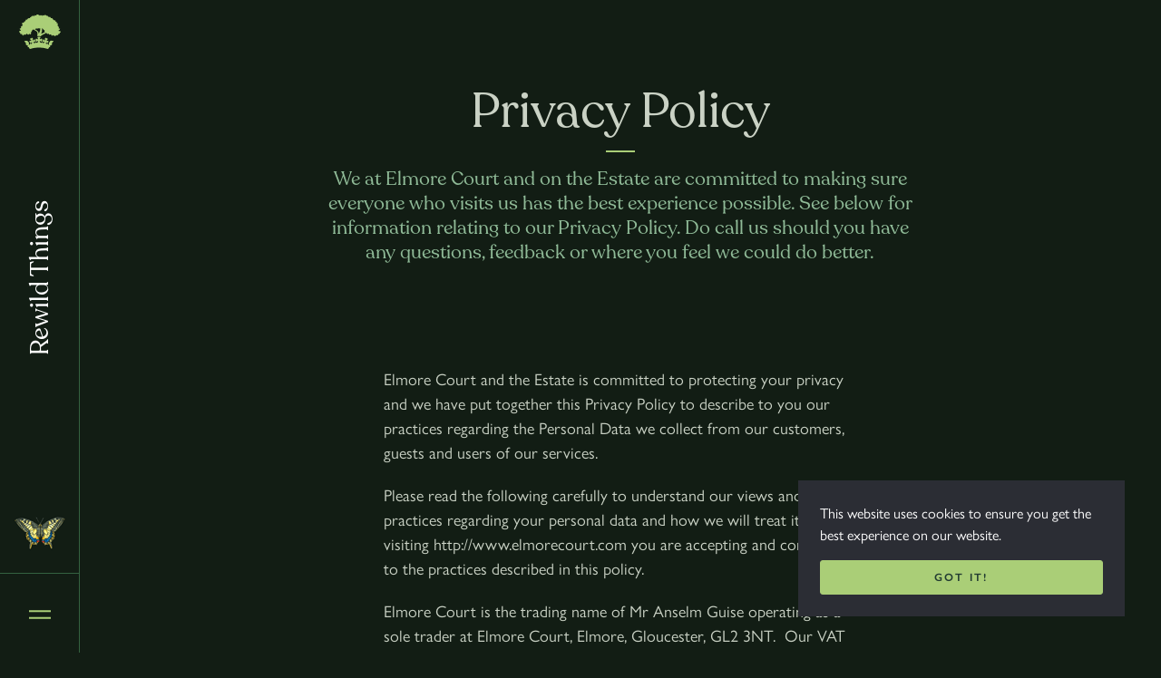

--- FILE ---
content_type: text/html; charset=utf-8
request_url: https://www.rewildthings.com/privacy/
body_size: 25811
content:

<!DOCTYPE html>
<html xmlns="http://www.w3.org/1999/xhtml" lang="en">
<head>
    <meta http-equiv="Content-Type" content="text/html; charset=UTF-8" />
    <meta name="viewport" content="width=device-width, initial-scale=1, maximum-scale=5" />
    <meta name="format-detection" content="telephone=no">
    <meta name="facebook-domain-verification" content="r9uyf6ogg74lhctj6iqrf7tv76lxfi" />



    <link rel="preload" as="font" href="/fonts/Recoleta-Regular.woff" />
    <link rel="preload" as="style" href="https://use.typekit.net/lnl0vat.css" />
    <link rel="preconnect" href="https://www.google.com">
    <link rel="preconnect" crossorigin href="https://www.gstatic.com">

    

<link rel="apple-touch-icon" sizes="180x180" href="/favicon/apple-touch-icon.png">
<link rel="icon" type="image/png" sizes="32x32" href="/favicon/favicon-32x32.png">
<link rel="icon" type="image/png" sizes="16x16" href="/favicon/favicon-16x16.png">
<link rel="manifest" href="/favicon/site-webmanifest.json">
<link rel="mask-icon" color="#aace77" href="/favicon/safari-pinned-tab.svg">
<link rel="shortcut icon" href="/favicon/favicon.ico">
<meta name="msapplication-TileColor" content="#aace77">
<meta name="msapplication-config" content="/favicon/browserconfig.xml">
<meta name="theme-color" content="#243a31">
    

<title>Rewild Things Believe In Privacy | Rewild Things</title>

<!-- Meta -->
<meta name="description" content="Your privacy matters to us at Rewild Things, If you&#x27;re staying in the Treehouses or just having a browse, please read our privacy policy for full details." />
<meta name="author" content="Rewild Things">

    <meta name="robots" content="index, follow">

<!-- Open Graph -->
<meta itemprop="name" content="Rewild Things Believe In Privacy | Rewild Things">
<meta itemprop="description" content="Your privacy matters to us at Rewild Things, If you're staying in the Treehouses or just having a browse, please read our privacy policy for full details.">

<meta prefix="og: http://ogp.me/ns#" property="og:title" content="Privacy Policy">
<meta prefix="og: http://ogp.me/ns#" property="og:description" content="Your privacy matters to us at Rewild Things, If you're staying in the Treehouses or just having a browse, please read our privacy policy for full details.">
<meta prefix="og: http://ogp.me/ns#" property="og:image" name="image" content="">
<meta prefix="og: http://ogp.me/ns#" property="og:url" content="https://www.rewildthings.com/privacy/">
<meta prefix="og: http://ogp.me/ns#" property="og:site_name" content="Rewild Things">
<meta prefix="og: http://ogp.me/ns#" property="og:type" content="website">

<!-- Twitter Card -->
<meta name="twitter:card" content="summary">
<meta name="twitter:title" content="Privacy Policy">
<meta name="twitter:description" content="Your privacy matters to us at Rewild Things, If you're staying in the Treehouses or just having a browse, please read our privacy policy for full details.">
<meta name="twitter:site" content="">
<meta name="twitter:image:src" content="">

    <link rel="canonical" href="https://www.rewildthings.com/privacy/" />


    <link rel="stylesheet" href="https://use.typekit.net/lnl0vat.css">
    <link href="/sb/bundle_css.css.v639044678239109260" rel="stylesheet" />

    <!-- Google tag (gtag.js) --> <script async src="https://www.googletagmanager.com/gtag/js?id=G-JYCDVJPPE1"></script> <script> window.dataLayer = window.dataLayer || []; function gtag(){dataLayer.push(arguments);} gtag('js', new Date()); gtag('config', 'G-JYCDVJPPE1'); </script>
    <!-- Start of HubSpot Embed Code -->
 <script type="text/javascript" id="hs-script-loader" async defer src="//js-eu1.hs-scripts.com/146072046.js"></script>
<!-- End of HubSpot Embed Code -->

		<script src="https://www.google.com/recaptcha/enterprise.js?render=6LfyvjkrAAAAAEDcxJOlTWsOdJuqFu9fUC951SGO"></script>
		<script type='text/javascript'>var rcK = '6LfyvjkrAAAAAEDcxJOlTWsOdJuqFu9fUC951SGO';</script>

    

</head>
<body>
    <!-- Google tag (gtag.js) -->
<script async src="https://www.googletagmanager.com/gtag/js?id=AW-991514995"></script>
<script>
  window.dataLayer = window.dataLayer || [];
  function gtag(){dataLayer.push(arguments);}
  gtag('js', new Date());

  gtag('config', 'AW-991514995');
</script>

    

<header class="header">
    <button type="button" aria-label="Open Navigation" class="header__toggle" data-navigation-toggle>
        <span class="header__toggle-line"></span>
        <span class="header__toggle-line"></span>
    </button>


    <div class="header__logo">
        <a href="/" title="">Rewild&nbsp;Things</a>
    </div>
</header>
    
<aside class="sidebar">
    <a href="/" title="Rewild Things" class="sidebar__icon">
        <svg xmlns="http://www.w3.org/2000/svg" viewBox="0 0 48 40">
            <title>Rewild Things</title>
            <path d="M47.8218 19.6041C47.7623 19.4002 47.144 19.3642 46.5495 19.2202C45.955 19.0762 45.955 19.1602 45.6697 18.8363C45.3724 18.5124 45.7886 18.4524 46.4425 18.0324C47.0965 17.6125 47.358 17.2286 47.3224 16.7487C47.2986 16.2688 46.7635 16.3888 46.0501 16.3048C45.3486 16.2208 46.0739 15.8849 46.0501 15.5249C46.0264 15.165 45.6697 13.7733 45.0157 13.3174C44.3618 12.8735 44.5996 13.1734 44.4807 12.7535C44.3618 12.3336 44.4807 12.1296 44.7779 11.5657C45.0752 11.0019 44.659 10.378 44.2785 10.102C43.8981 9.82609 43.6603 10.162 43.4938 9.92207C43.3273 9.68212 43.2798 9.68212 43.2441 9.53815C43.2084 9.39417 43.6603 9.39417 43.4225 8.79429C43.1847 8.19441 42.1264 8.2544 41.9481 8.07444C41.7697 7.89447 42.1621 7.58254 42.0908 7.09063C42.0075 6.53874 41.3298 6.67072 41.0088 6.94666C40.6878 7.21061 40.6877 6.44276 40.2954 6.38278C39.9149 6.32279 40.117 6.38278 39.3561 5.7829C38.5832 5.18302 39.1777 5.54294 38.9756 5.12303C38.7735 4.70311 38.7378 4.79909 38.4762 4.49915C38.2146 4.19921 37.7985 4.23521 37.0256 4.13923C36.2528 4.05524 36.5381 3.94726 36.3836 3.35938C36.2409 2.7595 35.8128 2.83149 35.1589 2.89147C34.5049 2.95146 34.9211 3.03545 34.3623 3.01145C33.8034 2.98746 34.1245 2.83149 33.9223 2.47156C33.7202 2.11163 33.4824 2.47156 33.3635 2.05164C33.2446 1.63173 33.4229 1.69171 32.769 1.69171C32.115 1.69171 31.8297 1.45176 31.6513 1.12783C31.473 0.803892 31.0806 1.09183 30.6407 0.731906C30.2008 0.371978 29.8559 0.467959 29.2614 0.923868C28.6669 1.37978 28.7858 1.16382 28.3816 0.839885C27.9654 0.515949 28.0843 0.695914 27.2639 1.2598C26.4435 1.82369 26.7051 1.40377 26.3484 0.899873C25.9917 0.395974 25.7301 0.959861 25.0524 1.16382C24.3746 1.36778 24.8502 0.839885 24.0774 0.743904C23.3045 0.659921 23.1381 1.52375 23.0549 1.16382C22.9716 0.803892 23.1143 0.791894 22.4009 0.335986C21.6875 -0.107926 20.4509 -0.299887 19.7732 0.81589C19.5473 1.17582 19.0836 1.52375 18.8458 1.12783C18.608 0.743904 18.3107 0.683916 17.5736 1.51175C16.8364 2.33958 16.9791 1.93167 16.5748 1.48776C16.1586 1.04384 16.0754 1.60773 15.5998 1.72771C15.1242 1.84768 15.0648 1.90767 14.5416 1.90767C14.0184 1.90767 14.0422 2.11163 13.9233 2.50755C13.8044 2.89147 13.4834 3.39537 13.4477 3.22741C13.4239 3.04744 12.8889 2.7475 12.5084 3.79129C12.1279 4.83509 12.3301 4.17522 11.6285 4.17522C10.927 4.17522 11.2481 4.17522 10.5347 4.43917C9.82127 4.70311 9.71426 5.18302 9.71426 5.18302C9.71426 5.18302 9.00086 5.90287 8.59659 5.98686C8.18044 6.07084 8.29934 5.7469 7.91886 5.98686C7.53838 6.22681 7.71673 6.49075 7.38381 7.03065C7.06278 7.57054 7.14601 7.33059 6.90821 7.65452C6.67041 7.97846 6.49206 7.95446 6.06402 8.15842C5.63598 8.36238 5.67165 8.60233 5.6122 9.04624C5.55275 9.49015 4.83935 9.49015 4.22107 9.64612C3.60279 9.79009 3.36499 9.62213 3.22231 9.88608C3.07963 10.15 3.63846 11.1938 3.75736 12.4416C3.87626 13.6893 2.92506 13.0414 2.66348 13.5094C2.4019 13.9773 2.34245 14.0133 1.98575 14.3372C1.62905 14.6611 2.10465 14.8771 2.283 15.441C2.46135 16.0049 1.72417 16.0408 0.868084 16.1248C0.0120028 16.2088 0.868084 17.5285 1.64094 18.0924C2.41379 18.6563 1.22478 18.8723 0.582724 19.0402C-0.0712273 19.2202 -0.0950074 20.084 0.309253 20.6479C0.713514 21.2118 1.46258 21.3078 1.17722 21.6317C0.879974 21.9557 1.09399 22.4596 2.33056 22.6995C3.56712 22.9395 3.32932 22.8435 3.56712 23.4794C3.80492 24.1032 3.88815 24.5831 4.33997 24.4272C4.79179 24.2712 5.6122 23.1194 5.81433 23.2034C6.01646 23.2874 6.43261 23.7673 7.40759 23.4074C8.38257 23.0474 8.56092 21.5118 9.26244 22.6035C9.97584 23.7073 10.6536 23.4674 11.0935 23.0714C11.5334 22.6755 10.9865 21.9677 12.3657 22.8675C13.7331 23.7673 13.8163 21.3798 13.7806 20.9599C13.745 20.5399 13.7806 20.336 14.3157 19.9161C14.8507 19.4962 14.6248 18.5603 15.4215 18.0085C15.8614 17.6965 15.9565 17.4566 16.2062 17.3366C16.9077 17.6725 17.5973 18.0204 18.2632 18.4044C22.9241 21.0198 20.5936 22.5196 21.0454 25.5909C21.3427 25.279 21.7351 25.075 22.1631 25.051C22.4366 25.051 22.7219 25.087 22.9716 25.195C23.2213 25.087 23.4948 25.039 23.7683 25.051C24.2201 25.075 24.6481 25.303 24.9454 25.6389C25.0167 25.471 25.088 25.303 25.1951 25.135C26.1106 23.8033 27.8109 23.2634 29.2852 22.5076C30.0819 22.1356 30.7239 21.7037 31.2352 21.2238C31.3065 21.2718 31.3779 21.3198 31.4254 21.3438C31.8654 21.6077 31.6038 21.9077 32.4004 22.4116C33.197 22.9155 32.9355 22.4716 33.5775 22.2676C34.2315 22.0636 34.3147 22.2676 34.4336 22.8675C34.5525 23.4674 34.6119 23.3474 35.3491 23.2874C36.0863 23.2274 36.0625 22.9035 36.6214 23.1434C37.1802 23.3834 37.0018 23.3834 37.2991 24.0672C37.5963 24.7511 38.2979 24.7871 38.928 24.3072C39.5463 23.8273 39.1896 23.6473 40.0814 24.3312C40.9731 25.0151 40.4381 24.7751 41.2347 24.8711C42.0313 24.9551 42.0908 25.075 42.388 24.7271C42.6853 24.3792 42.9469 23.6833 43.4462 24.1032C43.9456 24.5231 44.8017 24.0432 45.1227 23.5633C45.4438 23.0834 45.0157 22.3636 45.5627 22.5555C46.1096 22.7355 46.4782 22.5315 46.8349 22.1716C47.1916 21.8117 46.8587 21.8477 47.1321 21.2838C47.3937 20.7199 47.4888 21.1638 47.8693 20.8399C48.2498 20.516 47.9288 19.7961 47.8693 19.5921L47.8218 19.6041ZM22.5436 22.1956C22.5911 21.1398 22.1393 19.9281 21.3665 19.2322C20.3915 18.3324 19.2976 17.6485 18.1562 17.0606C18.6199 16.7487 19.1787 16.3288 19.7851 16.3288C20.7839 16.3288 20.9622 16.5327 21.9729 16.1488C22.8289 15.8129 23.578 16.1488 24.4222 16.3168C24.4222 16.5687 24.4222 16.8207 24.3984 17.0606C24.3271 19.0043 23.4829 20.5759 22.5436 22.1956ZM26.0392 22.1596C25.8252 22.2556 25.635 22.3756 25.4447 22.4836C26.3959 20.396 26.6694 18.2004 26.4673 15.9929C27.0737 16.1368 27.7633 16.9407 28.0487 17.4566C28.3697 18.0564 28.8453 17.9605 29.3447 18.3204C29.8441 18.6803 28.988 19.0043 29.309 19.5681C29.4279 19.7721 29.6776 20.048 29.9748 20.312C28.7977 21.0798 27.3472 21.4758 26.0392 22.1476V22.1596Z" fill="#AACE77" />
            <path d="M24.3983 26.2028C24.0178 25.7349 23.3401 25.6989 22.912 26.1068C22.4959 25.6989 21.8063 25.7229 21.4258 26.2028C21.0929 26.6107 21.1642 27.2226 21.5328 27.5945L21.7706 27.8344C21.9846 28.0504 21.9846 28.4103 21.7706 28.6263C21.5566 28.8422 21.1999 28.8422 20.9858 28.6263L20.748 28.3863C20.3795 28.0144 19.7731 27.9424 19.3569 28.2783C18.8932 28.6623 18.8575 29.3581 19.2737 29.778C18.8575 30.198 18.8813 30.8938 19.3569 31.2777C19.7612 31.6137 20.3676 31.5417 20.748 31.1698L20.9858 30.9298C21.1999 30.7139 21.5566 30.7139 21.7706 30.9298C21.9846 31.1458 21.9846 31.5057 21.7706 31.7217L21.5328 31.9616C21.4139 32.0816 21.3307 32.2256 21.2712 32.3815C21.1999 32.5975 20.9858 32.7414 20.748 32.7654C20.5459 32.7774 20.3438 32.8014 20.1417 32.8134C19.7968 32.8254 19.3807 32.3815 19.1905 32.1296C19.131 32.0576 19.024 32.0696 18.9883 32.1536C18.8694 32.4295 18.6197 32.9214 18.3225 33.0534C18.1322 33.0894 17.942 33.1134 17.7518 33.1494C17.514 33.1974 17.2524 33.1134 17.1097 32.9094C17.0384 32.8014 16.9432 32.7175 16.8243 32.6575L16.5984 32.5375C16.3844 32.4175 16.3012 32.1536 16.432 31.9376C16.5509 31.7097 16.8362 31.6377 17.0503 31.7576L17.2881 31.8896C17.6685 32.1056 18.1679 32.0096 18.4414 31.6257C18.7386 31.2058 18.6554 30.6299 18.2511 30.3659C18.5365 29.886 18.4176 29.2501 17.9539 28.9742C17.514 28.7103 16.9432 28.9502 16.6936 29.4421L16.539 29.7301C16.4082 29.994 16.099 30.09 15.8612 29.934C15.6116 29.79 15.5164 29.4421 15.6353 29.1662L15.778 28.8542C16.0158 28.3383 15.885 27.6065 15.4213 27.2585C14.91 26.8626 14.268 27.0666 14.0302 27.6785C13.4951 27.3305 12.8769 27.5585 12.7104 28.1704C12.5558 28.7223 12.8769 29.3581 13.3525 29.6341L13.6378 29.802C13.8994 29.958 14.0183 30.2819 13.9113 30.5339C13.8043 30.7858 13.5189 30.8698 13.2692 30.7379L12.9839 30.5819C12.5202 30.3299 11.9732 30.4379 11.8068 30.8698C11.6284 31.3137 11.89 31.8656 12.3656 32.0936C12.211 32.4895 12.4726 32.9814 12.9125 33.1734C13.3287 33.3413 13.7567 33.1734 13.9232 32.8254L14.0302 32.5975C14.1253 32.3815 14.3988 32.3095 14.6247 32.4295C14.8506 32.5495 14.9457 32.8014 14.8387 33.0054L14.7317 33.2214C14.6604 33.3533 14.6604 33.4853 14.6604 33.6293C14.6604 33.9652 13.9113 34.1692 13.9113 34.1692C13.5784 34.3011 13.0433 33.9532 12.7817 33.7492C12.7104 33.6893 12.6034 33.7373 12.5915 33.8212C12.5439 34.1572 12.4013 34.781 12.0683 34.913C12.0683 34.913 11.0934 35.3569 11.0934 34.5291C11.0934 34.0012 11.783 33.0894 11.2598 32.4175C10.7367 31.7456 10.2016 32.4175 10.2135 31.5777C10.2135 30.4259 8.50133 30.15 6.61082 30.6779C5.29102 31.0498 5.99254 31.3497 7.18154 32.4175C8.00195 33.1614 7.64525 33.6173 7.62147 34.3131C7.59769 35.009 7.91872 35.5369 8.67968 35.6089C9.28607 35.6689 9.86868 36.2447 10.0708 36.4727C10.1184 36.5207 10.1065 36.5927 10.047 36.6407C9.42875 37.1566 9.9638 38.2843 10.7367 37.8524C10.7961 37.8164 10.8674 37.8284 10.9031 37.8884L11.7473 39.3641C12.0446 39.88 12.6509 40.108 13.1979 39.904C16.2774 38.7882 19.5709 38.4403 22.8645 38.4523C26.1461 38.4523 29.4515 38.7882 32.5311 39.904C33.078 40.108 33.6963 39.88 33.9816 39.3641L34.8258 37.8884C34.8258 37.8884 34.9328 37.8164 34.9923 37.8524C35.7651 38.2843 36.3002 37.1686 35.6819 36.6407C35.6343 36.5927 35.6106 36.5207 35.6581 36.4727C35.8721 36.2447 36.4548 35.6569 37.0493 35.6089C37.8102 35.5369 38.1313 35.009 38.1075 34.3131C38.0837 33.6173 37.727 33.1494 38.5474 32.4175C39.7364 31.3497 40.4736 31.1578 39.1181 30.6779C37.2752 30.018 35.5154 30.4139 35.5154 31.5777C35.5154 32.4175 34.9923 31.7456 34.4691 32.4175C33.946 33.0894 34.6356 34.0012 34.6356 34.5291C34.6356 35.3569 33.6606 34.913 33.6606 34.913C33.3277 34.781 33.185 34.1572 33.1374 33.8212C33.1256 33.7253 33.0185 33.6893 32.9472 33.7492C32.6856 33.9532 32.1506 34.3131 31.8177 34.1692C31.8177 34.1692 31.0329 33.9892 31.0686 33.6293C31.0805 33.4973 31.0686 33.3533 30.9972 33.2214L30.8902 33.0054C30.7832 32.8014 30.8902 32.5495 31.1043 32.4295C31.3302 32.3095 31.6036 32.3815 31.6988 32.5975L31.8058 32.8254C31.9722 33.1734 32.4122 33.3413 32.8164 33.1734C33.2682 32.9814 33.5179 32.5015 33.3634 32.0936C33.8271 31.8656 34.0886 31.3137 33.9222 30.8698C33.7557 30.4379 33.2088 30.3299 32.7451 30.5819L32.4597 30.7379C32.21 30.8818 31.9247 30.7858 31.8177 30.5339C31.7106 30.2819 31.8295 29.946 32.0911 29.802L32.3765 29.6341C32.8521 29.3581 33.1731 28.7223 33.0185 28.1704C32.8521 27.5585 32.2457 27.3305 31.6988 27.6785C31.4728 27.0786 30.8308 26.8746 30.3076 27.2585C29.832 27.6185 29.7131 28.3383 29.9509 28.8542L30.0936 29.1662C30.2244 29.4421 30.1174 29.79 29.8677 29.934C29.6299 30.078 29.3207 29.994 29.19 29.7301L29.0354 29.4421C28.7857 28.9502 28.215 28.7103 27.775 28.9742C27.3113 29.2501 27.1924 29.886 27.4778 30.3659C27.0735 30.6299 26.9903 31.2058 27.2876 31.6257C27.561 32.0096 28.0723 32.1056 28.4409 31.8896L28.6787 31.7576C28.8927 31.6377 29.1781 31.7097 29.297 31.9376C29.4159 32.1536 29.3445 32.4175 29.1305 32.5375L28.9046 32.6575C28.7857 32.7175 28.6906 32.8134 28.6192 32.9094C28.4766 33.1134 28.215 33.1854 27.9772 33.1494C27.7869 33.1134 27.5967 33.0774 27.4065 33.0534C27.0973 32.9214 26.8595 32.4295 26.7406 32.1536C26.7049 32.0696 26.5979 32.0576 26.5385 32.1296C26.3364 32.3815 25.9321 32.8374 25.5873 32.8134C25.3852 32.7894 25.183 32.7774 24.9809 32.7654C24.755 32.7534 24.5291 32.6095 24.4577 32.3815C24.4102 32.2256 24.3151 32.0816 24.1962 31.9616L23.9583 31.7217C23.7443 31.5057 23.7443 31.1458 23.9583 30.9298C24.1724 30.7139 24.5291 30.7139 24.7431 30.9298L24.9809 31.1698C25.3495 31.5417 25.9559 31.6137 26.372 31.2777C26.8357 30.8938 26.8714 30.198 26.4434 29.778C26.8595 29.3581 26.8357 28.6623 26.372 28.2783C25.9678 27.9424 25.3614 28.0144 24.9809 28.3863L24.7431 28.6263C24.5291 28.8422 24.1724 28.8422 23.9583 28.6263C23.7443 28.4103 23.7443 28.0504 23.9583 27.8344L24.1962 27.5945C24.5647 27.2226 24.6361 26.6107 24.3032 26.2028H24.3983Z" fill="#AACE77" />
        </svg>
    </a>

    <div class="sidebar__logo">
        <a href="/" title="">Rewild&nbsp;Things</a>
    </div>

    <button type="button" aria-label="Rewild Things Brochure" title="Rewild Things Brochure" class="sidebar__brochure" data-sidebar-brochure-toggle>
        <img src="/images/Elmore_Butterfly_Animation_58.gif" alt="Rewild Things Brochure" />
    </button>


    <button type="button" aria-label="Open Navigation" class="sidebar__toggle" data-navigation-toggle>
        <span class="sidebar__toggle-line"></span>
        <span class="sidebar__toggle-line"></span>
    </button>

</aside>
    
<nav class="navigation" data-navigation>
    <div class="navigation__overlay" data-navigation-overlay></div>
    <div class="navigation__wrapper">
        <div class="navigation__content">
            <div class="navigation__container">
                <div class="navigation__left">

                    <h6 class="eyebrow">Explore our things</h6>
                        <div class="y-spacer__16"></div>
                        <a href="/treehouses/" class="navigation__link">Treehouses</a>
                        <div class="navigation__children">
                            <a href="/booking/" class="navigation__link--sm">Book</a>
                            <a href="/offers/" class="navigation__link--sm">Offers</a>
                            <a href="/food-things/" class="navigation__link--sm">Food &amp; Things</a>
                            <a href="/thingstodo/" class="navigation__link--sm">Things to Do</a>
                            <a href="/faq/" class="navigation__link--sm">FAQs</a>
                        </div>

                </div>
                <div class="navigation__right">

                        <a href="/rewilding/" class="navigation__link">Rewilding</a>
                        <div class="y-spacer__16"></div>
                        <a href="/regenerative-farming/" class="navigation__link">Farming</a>
                        <div class="y-spacer__16"></div>
                        <a href="/wild-swimming/" class="navigation__link">Wild Swimming</a>
                        <div class="y-spacer__16"></div>
                        <a href="/earnt/" class="navigation__link">Volunteering with Earnt</a>
                        <div class="y-spacer__16"></div>
                    <div class="y-spacer__32 sm-y-spacer__56"></div>

                </div>
            </div>

                <h6 class="eyebrow">Explore More</h6>
                <div class="y-spacer__16"></div>
                <div class="navigation__link-wrapper">
                        <a href="/journal/" class="navigation__link--sm">Journal</a>
                        <a href="/contact/" class="navigation__link--sm">Contact</a>
                </div>

        </div>

        <picture>
            <source srcset="/images/trees.png?format=webp" type="image/webp">
            <img src="/images/trees.png" alt="Navigation" class="navigation__image">
        </picture>
        <div class="y-spacer__24"></div>
        <a href="/booking/" title="" class="button button--green button--md navigation__cta btn_View_Contact">Book now</a>

        <div class="navigation__brochure">
            <div class="navigation__brochure-content">

                <div class="navigation__brochure-content-inner">
                    <!--<div class="navigation__brochure-content-image">
                        <img src="/images/brochure_cover--2.jpg" alt="" />
                    </div>-->
                    <div class="navigation__brochure-content-text">
                        <h6 class="eyebrow">FLUTTER FLUTTER</h6>
                        <div class="y-spacer__8"></div>
                        <h4 class="header-4">
                            Would you like to spend a night in the Trees?
                        </h4>
                    </div>
                </div>

                <div class="y-spacer__24"></div>

                <a href="/treehouses/" title="" class="button button--outline">Oh, yes please</a>

                <button type="button" aria-label="Close brochure form" class="navigation__brochure-close" data-brochure-content-close>
                    <svg xmlns="http://www.w3.org/2000/svg" width="24" height="24" overflow="visible">
                        <path d="M15.54 7.05L12 10.59 8.46 7.05 7.05 8.46 10.59 12l-3.54 3.54 1.41 1.41L12 13.41l3.54 3.54 1.41-1.41L13.41 12l3.54-3.54z" />
                    </svg>
                </button>
            </div>
        </div>
    </div>
</nav>
    <input name="__RequestVerificationToken" type="hidden" value="CfDJ8OZ-TVw2fUhIpU6W6bwjRotnfpF4hDjbCcYhcOpA7BKoDhf4ulU29bmGPQxlIAJdVcCvQODd3H5imysDfGKvdtK_mA8FmGnOaiijd78M2GAgkdvzJ6tX9A9oyS1MzD1fVaXzC7TGsyRHXz8wdhhbly8" />

    <main class="main-content__wrapper">
        <div class="main-content">
            



<div class="text-block__wrapper " >
    <div class="text-block text-block--intro">

        <h1>Privacy Policy</h1>

        <div class="divider divider--dash"></div>

                <p class="lead">We at Elmore Court and on the Estate are committed to making sure everyone who visits us has the best experience possible.

See below for information relating to our Privacy Policy. 

Do call us should you have any questions, feedback or where you feel we could do better.</p>

    </div>
</div>


    <div class="row row--center">
        <div class="col col-12 xsm-11 sm-10 md-8">
            <p>Elmore Court and the Estate is committed to protecting your privacy and we have put together this Privacy Policy to describe to you our practices regarding the Personal Data we collect from our customers, guests and users of our services.</p>
<p>Please read the following carefully to understand our views and practices regarding your personal data and how we will treat it. By visiting http://www.elmorecourt.com you are accepting and consenting to the practices described in this policy.  </p>
<p>Elmore Court is the trading name of Mr Anselm Guise operating as a sole trader at Elmore Court, Elmore, Gloucester, GL2 3NT.  Our VAT number is GB138928082.</p>
<p>If you would like to contact us for any reason, please email us at life@elmorecourt.com and we will do our best to answer your questions.  </p>
<p>1. What information do we collect from you? <br>2. How we collect Personal Data <br>3. How will we use the information we collect?  <br>4. Do we share your Personal Data with other companies?<br>5. Keeping your data up to date, changing your mind and opting out <br>6. Other websites  <br>7. Social media, social commerce and other third parties.<br>8. Where is your information processed and Personal Data stored? <br>9. Access to your Personal Data <br>10. Services Elmore Court uses <br>11. Cookies<br>12. Changes to this Privacy Policy</p>
<p> </p>
<p><strong>1. What information do we collect from you?  </strong></p>
<p>Elmore Court collects Personal Data and Anonymous Data from you when you visit our sites or when you send us information or communications. “Personal Data” means data that allows someone to identify you, including, for example, your name, address, telephone and mobile numbers, e-mail address, as well as any information about you that is associated with or linked to, or could be linked to, any of the foregoing data.  “Anonymous Data” means data that is not associated with or linked to your Personal Data.  Anonymous Data does not permit the identification of individual persons. We collect Personal Data and Anonymous Data, as described below -</p>
<p> </p>
<p><strong>2. How we collect Personal Data  </strong></p>
<p>Contact Information (for example an email address)<br>You might provide us with your contact information, whether through use of our services, a form on our website, an interaction with our team in the office or a response to one of our Newsletters, Feedback Forms, Surveys or Voting Requests.  If you, as a visitor to Elmore Court, elect to register or make an enquiry through our website we will normally collect your first and last names, phone number and email address.   </p>
<p>Usage information<br>We collect usage information about you whenever you interact with our websites and services. This includes which webpages you visit, what you click on, when you perform those actions, what language preference you have, and so on.  </p>
<p>Billing information<br>If you make a payment to Elmore Court, we require you to provide your billing details, a name, address, email address and financial information corresponding to your selected method of payment (e.g. a credit card number and expiration date or a bank account number).   <br>Information from third parties and integration partners.  We collect your personal information or data from third parties if you give permission to those third parties to share your information with us or where you have made that information publicly available online.  An example of this might be when you provide your personal data to a 'venue search' website that we advertise with.  </p>
<p>Social Media<br>Should you choose to sign in or interact with any of our social media platforms, we will collect personal data relevant to that platform for example your username, handle or your profile picture and any information that you have chosen to make public on our social media accounts. Facebook, for example, often collects personal data including name, age and location.  </p>
<p>Voluntary<br>We also collect other types of Personal Data that you provide to us voluntarily when, for instance, you make a purchase, respond to surveys and questionnaires, or perhaps enter a competition. In order to improve our services to you, we may ask you to voluntarily complete confidential surveys.  If you provide us with feedback regarding our services via e-mail or a feedback form we will collect your data and may keep this stored securely within our office for periodical review.  If you do not wish to participate in a survey, however, please do decline to participate when asked.  </p>
<p> </p>
<p><strong>3. How will we use the information we collect?  </strong></p>
<p>Elmore Court uses your Personal Data to provide you with a customised experience and to provide our services to you and your event. Such services include the preparations leading up to and including your event and the communications that these preparations require.  Generally the communication will be via email, phone or direct contact.  We may also send you electronic newsletters.  We also use Personal Data for customer service messages, and to notify you about any updates to our services or the venue and to respond to your requests.  <br>We may create Anonymous Data records from Personal Data by excluding information (such as your name) that makes the data personally identifiable to you. We use this Anonymous Data to perform statistical analyses of our customers so that we may look at trends and behaviours and this in turn helps us to plan and prepare for the future of the business.   </p>
<p> </p>
<p><strong>4. Do we share your Personal Data with other companies?  </strong></p>
<p>We will share your Personal Data with third party suppliers who need to process your data in order to interact with us and yourself during the planning processes for your event.  These suppliers may be a florist, photographer, make-up artist and so on.  These third parties are required not to use your Personal Data other than to provide the services requested by Elmore Court and to guarantee that they have sufficient processes in place to ensure the security of your data whilst it is in their care.  </p>
<p>When you give Elmore Court consent to plan and host an event on your behalf we will require you to express your consent to the sharing of your Personal Data with our contractors and the desired third parties.  Except as otherwise stated in this Privacy Policy, where you give us your consent, we do not sell, trade, or rent the Personal Data collected from our services to third parties.  <br>If you send a testimonial or comment to us, or post it on another platform or site, we may post it on to our site or use it in our advertising and social media materials. We will attribute your testimonial to you by posting your name next to your comment on our site or advertising materials, if provided.  <br>If another company acquires our company or our assets, that company will possess the Personal Data collected by it and us and will assume the rights and obligations regarding your Personal Data as described in this Privacy Policy and the terms under which you submitted your data.  </p>
<p> </p>
<p><strong>5. Keeping your data up to date, changing your mind and opting out </strong> </p>
<p>Please note that at all times you are responsible for updating your Personal Data to provide us with your most current e-mail and postal address. We will consider it your responsibility to keep your Personal Data up to date so that we do not send any communications via emails or postal address that are not valid or are for any reason not capable of delivering to you.  Please note that this Privacy Policy may affect our use of Personal Data that you have provided to us prior to our notifications to you of the changes and if you do not wish to permit changes in our use of your Personal Data - you must notify us prior to Monday, May 21st 2018 that you wish to deactivate your account with us.  <br>Should you decide to stop receiving further communications from us, you will have the opportunity to “opt-out” by following the unsubscribe instructions provided in the e-mail you receive.  <br>If you are contacting us by email please be sure to include your full name and address in your opt-out request in order to allow us to process your request for any changes to your preferences.  <br>Note that we may retain changed or deleted information in our archives, but we will not keep it longer than is necessary.  </p>
<p> </p>
<p><strong>6. Other websites</strong>  </p>
<p>Other websites that Elmore Court may advertise on or be featured on may collect your Personal Data but the collection of your data on these sites are the responsibility of the site and not Elmore Court.</p>
<p>This Privacy Policy applies only to the use and disclosure of Personal Data that we collect while you use our services.   </p>
<p> </p>
<p><strong>7. Social media, social commerce and other third parties</strong></p>
<p>We work with trusted third parties, including social network sites like Facebook and Instagram and we may use application developers who specialise in social media so we can connect to your social networks. Other social networks we use include Twitter, Pinterest and Youtube. All of these companies operate Third Party Sites.  We may provide access to our Sites by third parties, venue-related suppliers and business partners so we can generate interest in our products and services among members of your social networks and to allow you to share product and service interests with friends in your network.  We cannot control how your data is collected, stored, used or shared by Third Party Sites or to whom it is disclosed.  Please be sure to review the privacy policies and privacy settings on your social networking sites to make sure you understand the information they are sharing. If you do not want a Third Party Site to share information about you, you must contact that site and determine whether it gives you the opportunity to opt-out of sharing such information. Elmore Court is not responsible for how these third parties may use information collected from or about you.</p>
<p> </p>
<p><strong>8. Where is your information processed and Personal Data stored?  </strong></p>
<p>Elmore Court is committed to protecting the security of your Personal Data. We use a variety of industry-standard security technologies and procedures to help protect your Personal Data from unauthorised access, use, or disclosure.  </p>
<p>Even though Elmore Court has taken significant steps to ensure that your Personal Data is not intercepted, accessed, used, or disclosed by unauthorised persons, you should know that Elmore Court cannot eliminate security risks associated with Personal Data.  </p>
<p>Our business can be accessed globally via our website, email address and modern day technology so your Personal Data may be processed both in and outside of your own country. When you submit your details and in whichever country you are situated you agree to the data being transferred to the UK and processed under the terms of the UK Data Protection Act 1998 and the Privacy and Electronic Communications (EC Directive) Regulations 2003 which stem from European Directives 95/46/EC and 2002/58/EC respectively. If you are not in agreement please do not give us your personal details.  </p>
<p> </p>
<p><strong>9. Access to your Personal Data</strong>  </p>
<p>The Act gives you the right to access information held about you. Your right of access can be exercised in accordance with the Act. Any access request may be subject to a fee of £10 to meet our costs in providing you with details of the information we hold about you. We are also legally obliged to request you to provide us with identification so that we can be certain that you are entitled to receive the requested data.  </p>
<p> </p>
<p><strong>10. Services Elmore Court May Use  </strong></p>
<p>When you contact Elmore Court you will be added to our mailing list which at present is a Mailchimp mailing list, and consequently you may receive direct email from our Mailchimp list.  Elmore Court often uses Google analytics to track how you are using our website and looks at your browsing behaviour, journey and device or browser used. No personally identifiable information is collected via Google analytics. This information is used to help improve the experience for the users.  </p>
<p> </p>
<p><strong>11. Cookies  </strong></p>
<p>Our website uses cookies to distinguish you from other users of our website. This helps us to provide you with a good experience when you browse our website and also allows us to improve our site.  </p>
<p> </p>
<p><strong>12. Changes to this Privacy Policy  </strong></p>
<p>We may amend this Privacy Policy from time to time. If we make material changes in the way we collect, use, and/or share your Personal Data, we may notify you by sending you an e-mail to the last e-mail address you provided to us, by writing to your last known postal address and/or by prominently posting notice of the changes on our sites. Any material changes to this Privacy Policy will be effective one month / 30 days following our posting of the notice of the changes on our sites.  <br>These changes will be effective immediately for new users of our services.  <br> <br>The information provided by you to us during your use of the services, or otherwise when using the website will be held by us on our servers and computers and used by us to review, develop and improve the website and on-line services and to enable us to provide you with relevant information as requested by you and also information concerning our marketing programmes.</p>
<p>We may inform you from time to time about new features and services which we believe may be of interest to you. Should you not wish to receive such information from us you may do so by indicating on the enquiry reply form, opting out of our mailing list or updating your preferences.</p>
<p>We will not sell your personal information.</p>
<p>Due to the nature of the Internet, the information and data provided by you may be transferred outside the country where it is submitted to us. If you are submitting such information or data from a country within the European Economic Area ("EEA") it is possible that it will be transferred outside the EEA.</p>
<p>We will not hold such information or data for any longer than is necessary for the purposes set out in this policy statement.</p>
<p>The website may include hyperlinks to other websites. Your use of such hyperlinks is subject to this policy statement. If you use the hyperlinks then you will be leaving the website. Your access and use of other websites will not be governed by this policy statement and it is your responsibility to check the other websites and the privacy policies that may govern those sites to ascertain how your information and data will be treated if you access and use them.</p>
<p>You have the right to request access to and/or the correction or deletion of any personal information about you held by us.</p>
<p>If you have any questions concerning this Data Protection and Privacy Policy please contact us at <a rel="noopener" href="mailto:life@elmorecourt.com" target="_blank">life@elmorecourt.com.</a></p>
<p>By accepting this policy statement you consent to the use (including processing and storage), transfer and disclosure of your information and data referred to in this policy statement for the purposes set out in this policy statement.</p>
<p> </p>
        </div>
    </div>
    <div class="y-spacer__64 sm-y-spacer__96"></div>






        </div>
    </main>

    
<footer class="footer">
        <div class="footer__links-wrapper">
            <div class="free-scroll__shadow free-scroll__shadow-left"></div>
            <div class="free-scroll__shadow free-scroll__shadow-right"></div>
            <div class="footer__links free-scroll" data-free-scroll>
                    <a href="/treehouses/" title="Treehouses" class="footer__link">Treehouses</a>
                    <a href="/rewilding/" title="Rewilding" class="footer__link">Rewilding</a>
                    <a href="/regenerative-farming/" title="Regenerative Farming" class="footer__link">Regenerative Farming</a>
                    <a href="/journal/" title="Journal" class="footer__link">Journal</a>
                    <a href="/contact/" title="Contact" class="footer__link">Contact</a>
            </div>
        </div>

    <div class="footer__content">

        <svg xmlns="http://www.w3.org/2000/svg" viewBox="0 0 48 40" class="footer__content-icon">
            <title>Rewild Things</title>
            <path d="M47.8218 19.6041C47.7623 19.4002 47.144 19.3642 46.5495 19.2202C45.955 19.0762 45.955 19.1602 45.6697 18.8363C45.3724 18.5124 45.7886 18.4524 46.4425 18.0324C47.0965 17.6125 47.358 17.2286 47.3224 16.7487C47.2986 16.2688 46.7635 16.3888 46.0501 16.3048C45.3486 16.2208 46.0739 15.8849 46.0501 15.5249C46.0264 15.165 45.6697 13.7733 45.0157 13.3174C44.3618 12.8735 44.5996 13.1734 44.4807 12.7535C44.3618 12.3336 44.4807 12.1296 44.7779 11.5657C45.0752 11.0019 44.659 10.378 44.2785 10.102C43.8981 9.82609 43.6603 10.162 43.4938 9.92207C43.3273 9.68212 43.2798 9.68212 43.2441 9.53815C43.2084 9.39417 43.6603 9.39417 43.4225 8.79429C43.1847 8.19441 42.1264 8.2544 41.9481 8.07444C41.7697 7.89447 42.1621 7.58254 42.0908 7.09063C42.0075 6.53874 41.3298 6.67072 41.0088 6.94666C40.6878 7.21061 40.6877 6.44276 40.2954 6.38278C39.9149 6.32279 40.117 6.38278 39.3561 5.7829C38.5832 5.18302 39.1777 5.54294 38.9756 5.12303C38.7735 4.70311 38.7378 4.79909 38.4762 4.49915C38.2146 4.19921 37.7985 4.23521 37.0256 4.13923C36.2528 4.05524 36.5381 3.94726 36.3836 3.35938C36.2409 2.7595 35.8128 2.83149 35.1589 2.89147C34.5049 2.95146 34.9211 3.03545 34.3623 3.01145C33.8034 2.98746 34.1245 2.83149 33.9223 2.47156C33.7202 2.11163 33.4824 2.47156 33.3635 2.05164C33.2446 1.63173 33.4229 1.69171 32.769 1.69171C32.115 1.69171 31.8297 1.45176 31.6513 1.12783C31.473 0.803892 31.0806 1.09183 30.6407 0.731906C30.2008 0.371978 29.8559 0.467959 29.2614 0.923868C28.6669 1.37978 28.7858 1.16382 28.3816 0.839885C27.9654 0.515949 28.0843 0.695914 27.2639 1.2598C26.4435 1.82369 26.7051 1.40377 26.3484 0.899873C25.9917 0.395974 25.7301 0.959861 25.0524 1.16382C24.3746 1.36778 24.8502 0.839885 24.0774 0.743904C23.3045 0.659921 23.1381 1.52375 23.0549 1.16382C22.9716 0.803892 23.1143 0.791894 22.4009 0.335986C21.6875 -0.107926 20.4509 -0.299887 19.7732 0.81589C19.5473 1.17582 19.0836 1.52375 18.8458 1.12783C18.608 0.743904 18.3107 0.683916 17.5736 1.51175C16.8364 2.33958 16.9791 1.93167 16.5748 1.48776C16.1586 1.04384 16.0754 1.60773 15.5998 1.72771C15.1242 1.84768 15.0648 1.90767 14.5416 1.90767C14.0184 1.90767 14.0422 2.11163 13.9233 2.50755C13.8044 2.89147 13.4834 3.39537 13.4477 3.22741C13.4239 3.04744 12.8889 2.7475 12.5084 3.79129C12.1279 4.83509 12.3301 4.17522 11.6285 4.17522C10.927 4.17522 11.2481 4.17522 10.5347 4.43917C9.82127 4.70311 9.71426 5.18302 9.71426 5.18302C9.71426 5.18302 9.00086 5.90287 8.59659 5.98686C8.18044 6.07084 8.29934 5.7469 7.91886 5.98686C7.53838 6.22681 7.71673 6.49075 7.38381 7.03065C7.06278 7.57054 7.14601 7.33059 6.90821 7.65452C6.67041 7.97846 6.49206 7.95446 6.06402 8.15842C5.63598 8.36238 5.67165 8.60233 5.6122 9.04624C5.55275 9.49015 4.83935 9.49015 4.22107 9.64612C3.60279 9.79009 3.36499 9.62213 3.22231 9.88608C3.07963 10.15 3.63846 11.1938 3.75736 12.4416C3.87626 13.6893 2.92506 13.0414 2.66348 13.5094C2.4019 13.9773 2.34245 14.0133 1.98575 14.3372C1.62905 14.6611 2.10465 14.8771 2.283 15.441C2.46135 16.0049 1.72417 16.0408 0.868084 16.1248C0.0120028 16.2088 0.868084 17.5285 1.64094 18.0924C2.41379 18.6563 1.22478 18.8723 0.582724 19.0402C-0.0712273 19.2202 -0.0950074 20.084 0.309253 20.6479C0.713514 21.2118 1.46258 21.3078 1.17722 21.6317C0.879974 21.9557 1.09399 22.4596 2.33056 22.6995C3.56712 22.9395 3.32932 22.8435 3.56712 23.4794C3.80492 24.1032 3.88815 24.5831 4.33997 24.4272C4.79179 24.2712 5.6122 23.1194 5.81433 23.2034C6.01646 23.2874 6.43261 23.7673 7.40759 23.4074C8.38257 23.0474 8.56092 21.5118 9.26244 22.6035C9.97584 23.7073 10.6536 23.4674 11.0935 23.0714C11.5334 22.6755 10.9865 21.9677 12.3657 22.8675C13.7331 23.7673 13.8163 21.3798 13.7806 20.9599C13.745 20.5399 13.7806 20.336 14.3157 19.9161C14.8507 19.4962 14.6248 18.5603 15.4215 18.0085C15.8614 17.6965 15.9565 17.4566 16.2062 17.3366C16.9077 17.6725 17.5973 18.0204 18.2632 18.4044C22.9241 21.0198 20.5936 22.5196 21.0454 25.5909C21.3427 25.279 21.7351 25.075 22.1631 25.051C22.4366 25.051 22.7219 25.087 22.9716 25.195C23.2213 25.087 23.4948 25.039 23.7683 25.051C24.2201 25.075 24.6481 25.303 24.9454 25.6389C25.0167 25.471 25.088 25.303 25.1951 25.135C26.1106 23.8033 27.8109 23.2634 29.2852 22.5076C30.0819 22.1356 30.7239 21.7037 31.2352 21.2238C31.3065 21.2718 31.3779 21.3198 31.4254 21.3438C31.8654 21.6077 31.6038 21.9077 32.4004 22.4116C33.197 22.9155 32.9355 22.4716 33.5775 22.2676C34.2315 22.0636 34.3147 22.2676 34.4336 22.8675C34.5525 23.4674 34.6119 23.3474 35.3491 23.2874C36.0863 23.2274 36.0625 22.9035 36.6214 23.1434C37.1802 23.3834 37.0018 23.3834 37.2991 24.0672C37.5963 24.7511 38.2979 24.7871 38.928 24.3072C39.5463 23.8273 39.1896 23.6473 40.0814 24.3312C40.9731 25.0151 40.4381 24.7751 41.2347 24.8711C42.0313 24.9551 42.0908 25.075 42.388 24.7271C42.6853 24.3792 42.9469 23.6833 43.4462 24.1032C43.9456 24.5231 44.8017 24.0432 45.1227 23.5633C45.4438 23.0834 45.0157 22.3636 45.5627 22.5555C46.1096 22.7355 46.4782 22.5315 46.8349 22.1716C47.1916 21.8117 46.8587 21.8477 47.1321 21.2838C47.3937 20.7199 47.4888 21.1638 47.8693 20.8399C48.2498 20.516 47.9288 19.7961 47.8693 19.5921L47.8218 19.6041ZM22.5436 22.1956C22.5911 21.1398 22.1393 19.9281 21.3665 19.2322C20.3915 18.3324 19.2976 17.6485 18.1562 17.0606C18.6199 16.7487 19.1787 16.3288 19.7851 16.3288C20.7839 16.3288 20.9622 16.5327 21.9729 16.1488C22.8289 15.8129 23.578 16.1488 24.4222 16.3168C24.4222 16.5687 24.4222 16.8207 24.3984 17.0606C24.3271 19.0043 23.4829 20.5759 22.5436 22.1956ZM26.0392 22.1596C25.8252 22.2556 25.635 22.3756 25.4447 22.4836C26.3959 20.396 26.6694 18.2004 26.4673 15.9929C27.0737 16.1368 27.7633 16.9407 28.0487 17.4566C28.3697 18.0564 28.8453 17.9605 29.3447 18.3204C29.8441 18.6803 28.988 19.0043 29.309 19.5681C29.4279 19.7721 29.6776 20.048 29.9748 20.312C28.7977 21.0798 27.3472 21.4758 26.0392 22.1476V22.1596Z" fill="#AACE77" />
            <path d="M24.3983 26.2028C24.0178 25.7349 23.3401 25.6989 22.912 26.1068C22.4959 25.6989 21.8063 25.7229 21.4258 26.2028C21.0929 26.6107 21.1642 27.2226 21.5328 27.5945L21.7706 27.8344C21.9846 28.0504 21.9846 28.4103 21.7706 28.6263C21.5566 28.8422 21.1999 28.8422 20.9858 28.6263L20.748 28.3863C20.3795 28.0144 19.7731 27.9424 19.3569 28.2783C18.8932 28.6623 18.8575 29.3581 19.2737 29.778C18.8575 30.198 18.8813 30.8938 19.3569 31.2777C19.7612 31.6137 20.3676 31.5417 20.748 31.1698L20.9858 30.9298C21.1999 30.7139 21.5566 30.7139 21.7706 30.9298C21.9846 31.1458 21.9846 31.5057 21.7706 31.7217L21.5328 31.9616C21.4139 32.0816 21.3307 32.2256 21.2712 32.3815C21.1999 32.5975 20.9858 32.7414 20.748 32.7654C20.5459 32.7774 20.3438 32.8014 20.1417 32.8134C19.7968 32.8254 19.3807 32.3815 19.1905 32.1296C19.131 32.0576 19.024 32.0696 18.9883 32.1536C18.8694 32.4295 18.6197 32.9214 18.3225 33.0534C18.1322 33.0894 17.942 33.1134 17.7518 33.1494C17.514 33.1974 17.2524 33.1134 17.1097 32.9094C17.0384 32.8014 16.9432 32.7175 16.8243 32.6575L16.5984 32.5375C16.3844 32.4175 16.3012 32.1536 16.432 31.9376C16.5509 31.7097 16.8362 31.6377 17.0503 31.7576L17.2881 31.8896C17.6685 32.1056 18.1679 32.0096 18.4414 31.6257C18.7386 31.2058 18.6554 30.6299 18.2511 30.3659C18.5365 29.886 18.4176 29.2501 17.9539 28.9742C17.514 28.7103 16.9432 28.9502 16.6936 29.4421L16.539 29.7301C16.4082 29.994 16.099 30.09 15.8612 29.934C15.6116 29.79 15.5164 29.4421 15.6353 29.1662L15.778 28.8542C16.0158 28.3383 15.885 27.6065 15.4213 27.2585C14.91 26.8626 14.268 27.0666 14.0302 27.6785C13.4951 27.3305 12.8769 27.5585 12.7104 28.1704C12.5558 28.7223 12.8769 29.3581 13.3525 29.6341L13.6378 29.802C13.8994 29.958 14.0183 30.2819 13.9113 30.5339C13.8043 30.7858 13.5189 30.8698 13.2692 30.7379L12.9839 30.5819C12.5202 30.3299 11.9732 30.4379 11.8068 30.8698C11.6284 31.3137 11.89 31.8656 12.3656 32.0936C12.211 32.4895 12.4726 32.9814 12.9125 33.1734C13.3287 33.3413 13.7567 33.1734 13.9232 32.8254L14.0302 32.5975C14.1253 32.3815 14.3988 32.3095 14.6247 32.4295C14.8506 32.5495 14.9457 32.8014 14.8387 33.0054L14.7317 33.2214C14.6604 33.3533 14.6604 33.4853 14.6604 33.6293C14.6604 33.9652 13.9113 34.1692 13.9113 34.1692C13.5784 34.3011 13.0433 33.9532 12.7817 33.7492C12.7104 33.6893 12.6034 33.7373 12.5915 33.8212C12.5439 34.1572 12.4013 34.781 12.0683 34.913C12.0683 34.913 11.0934 35.3569 11.0934 34.5291C11.0934 34.0012 11.783 33.0894 11.2598 32.4175C10.7367 31.7456 10.2016 32.4175 10.2135 31.5777C10.2135 30.4259 8.50133 30.15 6.61082 30.6779C5.29102 31.0498 5.99254 31.3497 7.18154 32.4175C8.00195 33.1614 7.64525 33.6173 7.62147 34.3131C7.59769 35.009 7.91872 35.5369 8.67968 35.6089C9.28607 35.6689 9.86868 36.2447 10.0708 36.4727C10.1184 36.5207 10.1065 36.5927 10.047 36.6407C9.42875 37.1566 9.9638 38.2843 10.7367 37.8524C10.7961 37.8164 10.8674 37.8284 10.9031 37.8884L11.7473 39.3641C12.0446 39.88 12.6509 40.108 13.1979 39.904C16.2774 38.7882 19.5709 38.4403 22.8645 38.4523C26.1461 38.4523 29.4515 38.7882 32.5311 39.904C33.078 40.108 33.6963 39.88 33.9816 39.3641L34.8258 37.8884C34.8258 37.8884 34.9328 37.8164 34.9923 37.8524C35.7651 38.2843 36.3002 37.1686 35.6819 36.6407C35.6343 36.5927 35.6106 36.5207 35.6581 36.4727C35.8721 36.2447 36.4548 35.6569 37.0493 35.6089C37.8102 35.5369 38.1313 35.009 38.1075 34.3131C38.0837 33.6173 37.727 33.1494 38.5474 32.4175C39.7364 31.3497 40.4736 31.1578 39.1181 30.6779C37.2752 30.018 35.5154 30.4139 35.5154 31.5777C35.5154 32.4175 34.9923 31.7456 34.4691 32.4175C33.946 33.0894 34.6356 34.0012 34.6356 34.5291C34.6356 35.3569 33.6606 34.913 33.6606 34.913C33.3277 34.781 33.185 34.1572 33.1374 33.8212C33.1256 33.7253 33.0185 33.6893 32.9472 33.7492C32.6856 33.9532 32.1506 34.3131 31.8177 34.1692C31.8177 34.1692 31.0329 33.9892 31.0686 33.6293C31.0805 33.4973 31.0686 33.3533 30.9972 33.2214L30.8902 33.0054C30.7832 32.8014 30.8902 32.5495 31.1043 32.4295C31.3302 32.3095 31.6036 32.3815 31.6988 32.5975L31.8058 32.8254C31.9722 33.1734 32.4122 33.3413 32.8164 33.1734C33.2682 32.9814 33.5179 32.5015 33.3634 32.0936C33.8271 31.8656 34.0886 31.3137 33.9222 30.8698C33.7557 30.4379 33.2088 30.3299 32.7451 30.5819L32.4597 30.7379C32.21 30.8818 31.9247 30.7858 31.8177 30.5339C31.7106 30.2819 31.8295 29.946 32.0911 29.802L32.3765 29.6341C32.8521 29.3581 33.1731 28.7223 33.0185 28.1704C32.8521 27.5585 32.2457 27.3305 31.6988 27.6785C31.4728 27.0786 30.8308 26.8746 30.3076 27.2585C29.832 27.6185 29.7131 28.3383 29.9509 28.8542L30.0936 29.1662C30.2244 29.4421 30.1174 29.79 29.8677 29.934C29.6299 30.078 29.3207 29.994 29.19 29.7301L29.0354 29.4421C28.7857 28.9502 28.215 28.7103 27.775 28.9742C27.3113 29.2501 27.1924 29.886 27.4778 30.3659C27.0735 30.6299 26.9903 31.2058 27.2876 31.6257C27.561 32.0096 28.0723 32.1056 28.4409 31.8896L28.6787 31.7576C28.8927 31.6377 29.1781 31.7097 29.297 31.9376C29.4159 32.1536 29.3445 32.4175 29.1305 32.5375L28.9046 32.6575C28.7857 32.7175 28.6906 32.8134 28.6192 32.9094C28.4766 33.1134 28.215 33.1854 27.9772 33.1494C27.7869 33.1134 27.5967 33.0774 27.4065 33.0534C27.0973 32.9214 26.8595 32.4295 26.7406 32.1536C26.7049 32.0696 26.5979 32.0576 26.5385 32.1296C26.3364 32.3815 25.9321 32.8374 25.5873 32.8134C25.3852 32.7894 25.183 32.7774 24.9809 32.7654C24.755 32.7534 24.5291 32.6095 24.4577 32.3815C24.4102 32.2256 24.3151 32.0816 24.1962 31.9616L23.9583 31.7217C23.7443 31.5057 23.7443 31.1458 23.9583 30.9298C24.1724 30.7139 24.5291 30.7139 24.7431 30.9298L24.9809 31.1698C25.3495 31.5417 25.9559 31.6137 26.372 31.2777C26.8357 30.8938 26.8714 30.198 26.4434 29.778C26.8595 29.3581 26.8357 28.6623 26.372 28.2783C25.9678 27.9424 25.3614 28.0144 24.9809 28.3863L24.7431 28.6263C24.5291 28.8422 24.1724 28.8422 23.9583 28.6263C23.7443 28.4103 23.7443 28.0504 23.9583 27.8344L24.1962 27.5945C24.5647 27.2226 24.6361 26.6107 24.3032 26.2028H24.3983Z" fill="#AACE77" />
        </svg>

        <div class="y-spacer__24"></div>

        
<h4>Sign up for our newsletter</h4>

<div class="y-spacer__24"></div>
<div data-newsletter-submission-message></div>
<div class="form__group">
    <input type="email" class="form__group-input" name="Newsletter Email" id="tbx_Newsletter_Email" placeholder="Enter your email address" />
    <button type="button" aria-label="Submit Newsletter form" class="form__group-button" id="btn_Newsletter">
        <svg xmlns="http://www.w3.org/2000/svg" viewBox="0 0 24 24">
            <path d="M15 5.6L13.6 7l4 4H3v2h14.6l-4 4 1.4 1.4 6.4-6.4z" />
        </svg>
    </button>
</div>
<div class="form__sub-text">I have read and agree to the <a href="/privacy/" title="Privacy Policy">Privacy Policy</a></div>

        <div class="y-spacer__40"></div>

            <a href="https://www.instagram.com/rewildthings/" title="Instagram" class="footer__social-link" target="_blank">
                <svg xmlns="http://www.w3.org/2000/svg" viewBox="0 0 24 24" class="footer__social-icon">
                    <path d="M15.8 3H8.2C5.3 3 3 5.3 3 8.1v7.7C3 18.7 5.3 21 8.2 21h7.7c2.8 0 5.2-2.3 5.2-5.2V8.1C21 5.3 18.7 3 15.8 3zm2.1 4.2c0 .6-.5 1.1-1.1 1.1-.6 0-1.1-.5-1.1-1.1s.5-1.1 1.1-1.1 1.1.5 1.1 1.1zM16.7 12c0 2.6-2.1 4.7-4.7 4.7S7.3 14.6 7.3 12 9.4 7.3 12 7.3s4.7 2.1 4.7 4.7z" />
                    <circle cx="12" cy="12" r="3" />
                </svg>
            </a>

            <a href="https://www.facebook.com/rewildthings/" title="Facebook" class="footer__social-link" target="_blank">
                <svg xmlns="http://www.w3.org/2000/svg" viewBox="0 0 24 24" class="footer__social-icon">
                    <path d="M17.2 5.3h-1.9c-1.5 0-1.8.7-1.8 1.7v2.3H17l-.5 3.6h-3.1V22H9.9v-9.1H6.8V9.3h3.1V6.7c0-3 1.9-4.7 4.6-4.7 1.3 0 2.4.1 2.7.1v3.2z" />
                </svg>
            </a>

            <a href="https://twitter.com/rewildthings/" title="Twitter" class="footer__social-link" target="_blank">
                <svg xmlns="http://www.w3.org/2000/svg" viewBox="0 0 24 24" class="footer__social-icon">
                    <path d="M19.5 8.1v.5c0 5.1-3.9 11-11 11-2.2 0-4.2-.6-6-1.7h.9c1.8 0 3.5-.6 4.8-1.7-1.7 0-3.1-1.2-3.6-2.7.2 0 .5.1.7.1.3 0 .7 0 1-.1-1.8-.4-3.1-1.9-3.1-3.8.5.3 1.1.5 1.8.5C4 9.5 3.3 8.3 3.3 7c0-.7.2-1.4.5-2 1.9 2.4 4.8 3.9 8 4.1-.1-.3-.1-.6-.1-.9 0-2.1 1.7-3.9 3.9-3.9 1.1 0 2.1.5 2.8 1.2.9-.2 1.7-.5 2.5-.9-.3.9-.9 1.7-1.7 2.1.8-.1 1.5-.3 2.2-.6-.5.8-1.1 1.5-1.9 2z" />
                </svg>
            </a>




        <div class="y-spacer__32"></div>
        <p class="footer__address">Elmore, Gloucestershire, GL2 3NT</p>

        <div class="y-spacer__32"></div>
        <a href="https://www.elmorecourt.com/" title="Contact us" target="_blank" class="button button__outline-alt button--sm btn_View_Contact">Looking for elmore court?</a>
    </div>

    <div class="footer__bar-wrapper">
        <div class="footer__bar">
            <div class="footer__bar-legal">
                &copy; Rewild Things 2026

                <div class="footer__bar-splitter"></div>

                        <a href="/privacy/" title="" class="footer__link--sm">Privacy Policy</a>
            </div>
            <div class="footer__bar-credit">
                <a href="https://www.16i.co.uk" target="_blank" title="Site developed by 16i - digital agency in Cheltenham" class="footer__link--sm">Site by 16i</a>
            </div>
        </div>
    </div>
</footer>

    
<div class="cookie-bar" data-cookie-bar>
    This website uses cookies to ensure you get the best experience on our website.     
    <br />
    <button type="button" aria-label="Got it!" class="button button__primary button--sm button--block cookie-bar__button" id="cookie-accept">Got it!</button>
</div>   


    <script src="https://maps.googleapis.com/maps/api/js?key=AIzaSyAzzS1GiVGBkKhUKNyoYVRjKcOKm_eiHMI&amp;callback=&amp;v=weekly&amp;libraries=places&amp;region=UK"></script>

    <script src="/sb/bundle_scripts.js.v639044678239109260"></script>

</body>
</html>

--- FILE ---
content_type: text/html; charset=utf-8
request_url: https://www.google.com/recaptcha/enterprise/anchor?ar=1&k=6LfyvjkrAAAAAEDcxJOlTWsOdJuqFu9fUC951SGO&co=aHR0cHM6Ly93d3cucmV3aWxkdGhpbmdzLmNvbTo0NDM.&hl=en&v=PoyoqOPhxBO7pBk68S4YbpHZ&size=invisible&anchor-ms=20000&execute-ms=30000&cb=ebxi3yih87es
body_size: 48716
content:
<!DOCTYPE HTML><html dir="ltr" lang="en"><head><meta http-equiv="Content-Type" content="text/html; charset=UTF-8">
<meta http-equiv="X-UA-Compatible" content="IE=edge">
<title>reCAPTCHA</title>
<style type="text/css">
/* cyrillic-ext */
@font-face {
  font-family: 'Roboto';
  font-style: normal;
  font-weight: 400;
  font-stretch: 100%;
  src: url(//fonts.gstatic.com/s/roboto/v48/KFO7CnqEu92Fr1ME7kSn66aGLdTylUAMa3GUBHMdazTgWw.woff2) format('woff2');
  unicode-range: U+0460-052F, U+1C80-1C8A, U+20B4, U+2DE0-2DFF, U+A640-A69F, U+FE2E-FE2F;
}
/* cyrillic */
@font-face {
  font-family: 'Roboto';
  font-style: normal;
  font-weight: 400;
  font-stretch: 100%;
  src: url(//fonts.gstatic.com/s/roboto/v48/KFO7CnqEu92Fr1ME7kSn66aGLdTylUAMa3iUBHMdazTgWw.woff2) format('woff2');
  unicode-range: U+0301, U+0400-045F, U+0490-0491, U+04B0-04B1, U+2116;
}
/* greek-ext */
@font-face {
  font-family: 'Roboto';
  font-style: normal;
  font-weight: 400;
  font-stretch: 100%;
  src: url(//fonts.gstatic.com/s/roboto/v48/KFO7CnqEu92Fr1ME7kSn66aGLdTylUAMa3CUBHMdazTgWw.woff2) format('woff2');
  unicode-range: U+1F00-1FFF;
}
/* greek */
@font-face {
  font-family: 'Roboto';
  font-style: normal;
  font-weight: 400;
  font-stretch: 100%;
  src: url(//fonts.gstatic.com/s/roboto/v48/KFO7CnqEu92Fr1ME7kSn66aGLdTylUAMa3-UBHMdazTgWw.woff2) format('woff2');
  unicode-range: U+0370-0377, U+037A-037F, U+0384-038A, U+038C, U+038E-03A1, U+03A3-03FF;
}
/* math */
@font-face {
  font-family: 'Roboto';
  font-style: normal;
  font-weight: 400;
  font-stretch: 100%;
  src: url(//fonts.gstatic.com/s/roboto/v48/KFO7CnqEu92Fr1ME7kSn66aGLdTylUAMawCUBHMdazTgWw.woff2) format('woff2');
  unicode-range: U+0302-0303, U+0305, U+0307-0308, U+0310, U+0312, U+0315, U+031A, U+0326-0327, U+032C, U+032F-0330, U+0332-0333, U+0338, U+033A, U+0346, U+034D, U+0391-03A1, U+03A3-03A9, U+03B1-03C9, U+03D1, U+03D5-03D6, U+03F0-03F1, U+03F4-03F5, U+2016-2017, U+2034-2038, U+203C, U+2040, U+2043, U+2047, U+2050, U+2057, U+205F, U+2070-2071, U+2074-208E, U+2090-209C, U+20D0-20DC, U+20E1, U+20E5-20EF, U+2100-2112, U+2114-2115, U+2117-2121, U+2123-214F, U+2190, U+2192, U+2194-21AE, U+21B0-21E5, U+21F1-21F2, U+21F4-2211, U+2213-2214, U+2216-22FF, U+2308-230B, U+2310, U+2319, U+231C-2321, U+2336-237A, U+237C, U+2395, U+239B-23B7, U+23D0, U+23DC-23E1, U+2474-2475, U+25AF, U+25B3, U+25B7, U+25BD, U+25C1, U+25CA, U+25CC, U+25FB, U+266D-266F, U+27C0-27FF, U+2900-2AFF, U+2B0E-2B11, U+2B30-2B4C, U+2BFE, U+3030, U+FF5B, U+FF5D, U+1D400-1D7FF, U+1EE00-1EEFF;
}
/* symbols */
@font-face {
  font-family: 'Roboto';
  font-style: normal;
  font-weight: 400;
  font-stretch: 100%;
  src: url(//fonts.gstatic.com/s/roboto/v48/KFO7CnqEu92Fr1ME7kSn66aGLdTylUAMaxKUBHMdazTgWw.woff2) format('woff2');
  unicode-range: U+0001-000C, U+000E-001F, U+007F-009F, U+20DD-20E0, U+20E2-20E4, U+2150-218F, U+2190, U+2192, U+2194-2199, U+21AF, U+21E6-21F0, U+21F3, U+2218-2219, U+2299, U+22C4-22C6, U+2300-243F, U+2440-244A, U+2460-24FF, U+25A0-27BF, U+2800-28FF, U+2921-2922, U+2981, U+29BF, U+29EB, U+2B00-2BFF, U+4DC0-4DFF, U+FFF9-FFFB, U+10140-1018E, U+10190-1019C, U+101A0, U+101D0-101FD, U+102E0-102FB, U+10E60-10E7E, U+1D2C0-1D2D3, U+1D2E0-1D37F, U+1F000-1F0FF, U+1F100-1F1AD, U+1F1E6-1F1FF, U+1F30D-1F30F, U+1F315, U+1F31C, U+1F31E, U+1F320-1F32C, U+1F336, U+1F378, U+1F37D, U+1F382, U+1F393-1F39F, U+1F3A7-1F3A8, U+1F3AC-1F3AF, U+1F3C2, U+1F3C4-1F3C6, U+1F3CA-1F3CE, U+1F3D4-1F3E0, U+1F3ED, U+1F3F1-1F3F3, U+1F3F5-1F3F7, U+1F408, U+1F415, U+1F41F, U+1F426, U+1F43F, U+1F441-1F442, U+1F444, U+1F446-1F449, U+1F44C-1F44E, U+1F453, U+1F46A, U+1F47D, U+1F4A3, U+1F4B0, U+1F4B3, U+1F4B9, U+1F4BB, U+1F4BF, U+1F4C8-1F4CB, U+1F4D6, U+1F4DA, U+1F4DF, U+1F4E3-1F4E6, U+1F4EA-1F4ED, U+1F4F7, U+1F4F9-1F4FB, U+1F4FD-1F4FE, U+1F503, U+1F507-1F50B, U+1F50D, U+1F512-1F513, U+1F53E-1F54A, U+1F54F-1F5FA, U+1F610, U+1F650-1F67F, U+1F687, U+1F68D, U+1F691, U+1F694, U+1F698, U+1F6AD, U+1F6B2, U+1F6B9-1F6BA, U+1F6BC, U+1F6C6-1F6CF, U+1F6D3-1F6D7, U+1F6E0-1F6EA, U+1F6F0-1F6F3, U+1F6F7-1F6FC, U+1F700-1F7FF, U+1F800-1F80B, U+1F810-1F847, U+1F850-1F859, U+1F860-1F887, U+1F890-1F8AD, U+1F8B0-1F8BB, U+1F8C0-1F8C1, U+1F900-1F90B, U+1F93B, U+1F946, U+1F984, U+1F996, U+1F9E9, U+1FA00-1FA6F, U+1FA70-1FA7C, U+1FA80-1FA89, U+1FA8F-1FAC6, U+1FACE-1FADC, U+1FADF-1FAE9, U+1FAF0-1FAF8, U+1FB00-1FBFF;
}
/* vietnamese */
@font-face {
  font-family: 'Roboto';
  font-style: normal;
  font-weight: 400;
  font-stretch: 100%;
  src: url(//fonts.gstatic.com/s/roboto/v48/KFO7CnqEu92Fr1ME7kSn66aGLdTylUAMa3OUBHMdazTgWw.woff2) format('woff2');
  unicode-range: U+0102-0103, U+0110-0111, U+0128-0129, U+0168-0169, U+01A0-01A1, U+01AF-01B0, U+0300-0301, U+0303-0304, U+0308-0309, U+0323, U+0329, U+1EA0-1EF9, U+20AB;
}
/* latin-ext */
@font-face {
  font-family: 'Roboto';
  font-style: normal;
  font-weight: 400;
  font-stretch: 100%;
  src: url(//fonts.gstatic.com/s/roboto/v48/KFO7CnqEu92Fr1ME7kSn66aGLdTylUAMa3KUBHMdazTgWw.woff2) format('woff2');
  unicode-range: U+0100-02BA, U+02BD-02C5, U+02C7-02CC, U+02CE-02D7, U+02DD-02FF, U+0304, U+0308, U+0329, U+1D00-1DBF, U+1E00-1E9F, U+1EF2-1EFF, U+2020, U+20A0-20AB, U+20AD-20C0, U+2113, U+2C60-2C7F, U+A720-A7FF;
}
/* latin */
@font-face {
  font-family: 'Roboto';
  font-style: normal;
  font-weight: 400;
  font-stretch: 100%;
  src: url(//fonts.gstatic.com/s/roboto/v48/KFO7CnqEu92Fr1ME7kSn66aGLdTylUAMa3yUBHMdazQ.woff2) format('woff2');
  unicode-range: U+0000-00FF, U+0131, U+0152-0153, U+02BB-02BC, U+02C6, U+02DA, U+02DC, U+0304, U+0308, U+0329, U+2000-206F, U+20AC, U+2122, U+2191, U+2193, U+2212, U+2215, U+FEFF, U+FFFD;
}
/* cyrillic-ext */
@font-face {
  font-family: 'Roboto';
  font-style: normal;
  font-weight: 500;
  font-stretch: 100%;
  src: url(//fonts.gstatic.com/s/roboto/v48/KFO7CnqEu92Fr1ME7kSn66aGLdTylUAMa3GUBHMdazTgWw.woff2) format('woff2');
  unicode-range: U+0460-052F, U+1C80-1C8A, U+20B4, U+2DE0-2DFF, U+A640-A69F, U+FE2E-FE2F;
}
/* cyrillic */
@font-face {
  font-family: 'Roboto';
  font-style: normal;
  font-weight: 500;
  font-stretch: 100%;
  src: url(//fonts.gstatic.com/s/roboto/v48/KFO7CnqEu92Fr1ME7kSn66aGLdTylUAMa3iUBHMdazTgWw.woff2) format('woff2');
  unicode-range: U+0301, U+0400-045F, U+0490-0491, U+04B0-04B1, U+2116;
}
/* greek-ext */
@font-face {
  font-family: 'Roboto';
  font-style: normal;
  font-weight: 500;
  font-stretch: 100%;
  src: url(//fonts.gstatic.com/s/roboto/v48/KFO7CnqEu92Fr1ME7kSn66aGLdTylUAMa3CUBHMdazTgWw.woff2) format('woff2');
  unicode-range: U+1F00-1FFF;
}
/* greek */
@font-face {
  font-family: 'Roboto';
  font-style: normal;
  font-weight: 500;
  font-stretch: 100%;
  src: url(//fonts.gstatic.com/s/roboto/v48/KFO7CnqEu92Fr1ME7kSn66aGLdTylUAMa3-UBHMdazTgWw.woff2) format('woff2');
  unicode-range: U+0370-0377, U+037A-037F, U+0384-038A, U+038C, U+038E-03A1, U+03A3-03FF;
}
/* math */
@font-face {
  font-family: 'Roboto';
  font-style: normal;
  font-weight: 500;
  font-stretch: 100%;
  src: url(//fonts.gstatic.com/s/roboto/v48/KFO7CnqEu92Fr1ME7kSn66aGLdTylUAMawCUBHMdazTgWw.woff2) format('woff2');
  unicode-range: U+0302-0303, U+0305, U+0307-0308, U+0310, U+0312, U+0315, U+031A, U+0326-0327, U+032C, U+032F-0330, U+0332-0333, U+0338, U+033A, U+0346, U+034D, U+0391-03A1, U+03A3-03A9, U+03B1-03C9, U+03D1, U+03D5-03D6, U+03F0-03F1, U+03F4-03F5, U+2016-2017, U+2034-2038, U+203C, U+2040, U+2043, U+2047, U+2050, U+2057, U+205F, U+2070-2071, U+2074-208E, U+2090-209C, U+20D0-20DC, U+20E1, U+20E5-20EF, U+2100-2112, U+2114-2115, U+2117-2121, U+2123-214F, U+2190, U+2192, U+2194-21AE, U+21B0-21E5, U+21F1-21F2, U+21F4-2211, U+2213-2214, U+2216-22FF, U+2308-230B, U+2310, U+2319, U+231C-2321, U+2336-237A, U+237C, U+2395, U+239B-23B7, U+23D0, U+23DC-23E1, U+2474-2475, U+25AF, U+25B3, U+25B7, U+25BD, U+25C1, U+25CA, U+25CC, U+25FB, U+266D-266F, U+27C0-27FF, U+2900-2AFF, U+2B0E-2B11, U+2B30-2B4C, U+2BFE, U+3030, U+FF5B, U+FF5D, U+1D400-1D7FF, U+1EE00-1EEFF;
}
/* symbols */
@font-face {
  font-family: 'Roboto';
  font-style: normal;
  font-weight: 500;
  font-stretch: 100%;
  src: url(//fonts.gstatic.com/s/roboto/v48/KFO7CnqEu92Fr1ME7kSn66aGLdTylUAMaxKUBHMdazTgWw.woff2) format('woff2');
  unicode-range: U+0001-000C, U+000E-001F, U+007F-009F, U+20DD-20E0, U+20E2-20E4, U+2150-218F, U+2190, U+2192, U+2194-2199, U+21AF, U+21E6-21F0, U+21F3, U+2218-2219, U+2299, U+22C4-22C6, U+2300-243F, U+2440-244A, U+2460-24FF, U+25A0-27BF, U+2800-28FF, U+2921-2922, U+2981, U+29BF, U+29EB, U+2B00-2BFF, U+4DC0-4DFF, U+FFF9-FFFB, U+10140-1018E, U+10190-1019C, U+101A0, U+101D0-101FD, U+102E0-102FB, U+10E60-10E7E, U+1D2C0-1D2D3, U+1D2E0-1D37F, U+1F000-1F0FF, U+1F100-1F1AD, U+1F1E6-1F1FF, U+1F30D-1F30F, U+1F315, U+1F31C, U+1F31E, U+1F320-1F32C, U+1F336, U+1F378, U+1F37D, U+1F382, U+1F393-1F39F, U+1F3A7-1F3A8, U+1F3AC-1F3AF, U+1F3C2, U+1F3C4-1F3C6, U+1F3CA-1F3CE, U+1F3D4-1F3E0, U+1F3ED, U+1F3F1-1F3F3, U+1F3F5-1F3F7, U+1F408, U+1F415, U+1F41F, U+1F426, U+1F43F, U+1F441-1F442, U+1F444, U+1F446-1F449, U+1F44C-1F44E, U+1F453, U+1F46A, U+1F47D, U+1F4A3, U+1F4B0, U+1F4B3, U+1F4B9, U+1F4BB, U+1F4BF, U+1F4C8-1F4CB, U+1F4D6, U+1F4DA, U+1F4DF, U+1F4E3-1F4E6, U+1F4EA-1F4ED, U+1F4F7, U+1F4F9-1F4FB, U+1F4FD-1F4FE, U+1F503, U+1F507-1F50B, U+1F50D, U+1F512-1F513, U+1F53E-1F54A, U+1F54F-1F5FA, U+1F610, U+1F650-1F67F, U+1F687, U+1F68D, U+1F691, U+1F694, U+1F698, U+1F6AD, U+1F6B2, U+1F6B9-1F6BA, U+1F6BC, U+1F6C6-1F6CF, U+1F6D3-1F6D7, U+1F6E0-1F6EA, U+1F6F0-1F6F3, U+1F6F7-1F6FC, U+1F700-1F7FF, U+1F800-1F80B, U+1F810-1F847, U+1F850-1F859, U+1F860-1F887, U+1F890-1F8AD, U+1F8B0-1F8BB, U+1F8C0-1F8C1, U+1F900-1F90B, U+1F93B, U+1F946, U+1F984, U+1F996, U+1F9E9, U+1FA00-1FA6F, U+1FA70-1FA7C, U+1FA80-1FA89, U+1FA8F-1FAC6, U+1FACE-1FADC, U+1FADF-1FAE9, U+1FAF0-1FAF8, U+1FB00-1FBFF;
}
/* vietnamese */
@font-face {
  font-family: 'Roboto';
  font-style: normal;
  font-weight: 500;
  font-stretch: 100%;
  src: url(//fonts.gstatic.com/s/roboto/v48/KFO7CnqEu92Fr1ME7kSn66aGLdTylUAMa3OUBHMdazTgWw.woff2) format('woff2');
  unicode-range: U+0102-0103, U+0110-0111, U+0128-0129, U+0168-0169, U+01A0-01A1, U+01AF-01B0, U+0300-0301, U+0303-0304, U+0308-0309, U+0323, U+0329, U+1EA0-1EF9, U+20AB;
}
/* latin-ext */
@font-face {
  font-family: 'Roboto';
  font-style: normal;
  font-weight: 500;
  font-stretch: 100%;
  src: url(//fonts.gstatic.com/s/roboto/v48/KFO7CnqEu92Fr1ME7kSn66aGLdTylUAMa3KUBHMdazTgWw.woff2) format('woff2');
  unicode-range: U+0100-02BA, U+02BD-02C5, U+02C7-02CC, U+02CE-02D7, U+02DD-02FF, U+0304, U+0308, U+0329, U+1D00-1DBF, U+1E00-1E9F, U+1EF2-1EFF, U+2020, U+20A0-20AB, U+20AD-20C0, U+2113, U+2C60-2C7F, U+A720-A7FF;
}
/* latin */
@font-face {
  font-family: 'Roboto';
  font-style: normal;
  font-weight: 500;
  font-stretch: 100%;
  src: url(//fonts.gstatic.com/s/roboto/v48/KFO7CnqEu92Fr1ME7kSn66aGLdTylUAMa3yUBHMdazQ.woff2) format('woff2');
  unicode-range: U+0000-00FF, U+0131, U+0152-0153, U+02BB-02BC, U+02C6, U+02DA, U+02DC, U+0304, U+0308, U+0329, U+2000-206F, U+20AC, U+2122, U+2191, U+2193, U+2212, U+2215, U+FEFF, U+FFFD;
}
/* cyrillic-ext */
@font-face {
  font-family: 'Roboto';
  font-style: normal;
  font-weight: 900;
  font-stretch: 100%;
  src: url(//fonts.gstatic.com/s/roboto/v48/KFO7CnqEu92Fr1ME7kSn66aGLdTylUAMa3GUBHMdazTgWw.woff2) format('woff2');
  unicode-range: U+0460-052F, U+1C80-1C8A, U+20B4, U+2DE0-2DFF, U+A640-A69F, U+FE2E-FE2F;
}
/* cyrillic */
@font-face {
  font-family: 'Roboto';
  font-style: normal;
  font-weight: 900;
  font-stretch: 100%;
  src: url(//fonts.gstatic.com/s/roboto/v48/KFO7CnqEu92Fr1ME7kSn66aGLdTylUAMa3iUBHMdazTgWw.woff2) format('woff2');
  unicode-range: U+0301, U+0400-045F, U+0490-0491, U+04B0-04B1, U+2116;
}
/* greek-ext */
@font-face {
  font-family: 'Roboto';
  font-style: normal;
  font-weight: 900;
  font-stretch: 100%;
  src: url(//fonts.gstatic.com/s/roboto/v48/KFO7CnqEu92Fr1ME7kSn66aGLdTylUAMa3CUBHMdazTgWw.woff2) format('woff2');
  unicode-range: U+1F00-1FFF;
}
/* greek */
@font-face {
  font-family: 'Roboto';
  font-style: normal;
  font-weight: 900;
  font-stretch: 100%;
  src: url(//fonts.gstatic.com/s/roboto/v48/KFO7CnqEu92Fr1ME7kSn66aGLdTylUAMa3-UBHMdazTgWw.woff2) format('woff2');
  unicode-range: U+0370-0377, U+037A-037F, U+0384-038A, U+038C, U+038E-03A1, U+03A3-03FF;
}
/* math */
@font-face {
  font-family: 'Roboto';
  font-style: normal;
  font-weight: 900;
  font-stretch: 100%;
  src: url(//fonts.gstatic.com/s/roboto/v48/KFO7CnqEu92Fr1ME7kSn66aGLdTylUAMawCUBHMdazTgWw.woff2) format('woff2');
  unicode-range: U+0302-0303, U+0305, U+0307-0308, U+0310, U+0312, U+0315, U+031A, U+0326-0327, U+032C, U+032F-0330, U+0332-0333, U+0338, U+033A, U+0346, U+034D, U+0391-03A1, U+03A3-03A9, U+03B1-03C9, U+03D1, U+03D5-03D6, U+03F0-03F1, U+03F4-03F5, U+2016-2017, U+2034-2038, U+203C, U+2040, U+2043, U+2047, U+2050, U+2057, U+205F, U+2070-2071, U+2074-208E, U+2090-209C, U+20D0-20DC, U+20E1, U+20E5-20EF, U+2100-2112, U+2114-2115, U+2117-2121, U+2123-214F, U+2190, U+2192, U+2194-21AE, U+21B0-21E5, U+21F1-21F2, U+21F4-2211, U+2213-2214, U+2216-22FF, U+2308-230B, U+2310, U+2319, U+231C-2321, U+2336-237A, U+237C, U+2395, U+239B-23B7, U+23D0, U+23DC-23E1, U+2474-2475, U+25AF, U+25B3, U+25B7, U+25BD, U+25C1, U+25CA, U+25CC, U+25FB, U+266D-266F, U+27C0-27FF, U+2900-2AFF, U+2B0E-2B11, U+2B30-2B4C, U+2BFE, U+3030, U+FF5B, U+FF5D, U+1D400-1D7FF, U+1EE00-1EEFF;
}
/* symbols */
@font-face {
  font-family: 'Roboto';
  font-style: normal;
  font-weight: 900;
  font-stretch: 100%;
  src: url(//fonts.gstatic.com/s/roboto/v48/KFO7CnqEu92Fr1ME7kSn66aGLdTylUAMaxKUBHMdazTgWw.woff2) format('woff2');
  unicode-range: U+0001-000C, U+000E-001F, U+007F-009F, U+20DD-20E0, U+20E2-20E4, U+2150-218F, U+2190, U+2192, U+2194-2199, U+21AF, U+21E6-21F0, U+21F3, U+2218-2219, U+2299, U+22C4-22C6, U+2300-243F, U+2440-244A, U+2460-24FF, U+25A0-27BF, U+2800-28FF, U+2921-2922, U+2981, U+29BF, U+29EB, U+2B00-2BFF, U+4DC0-4DFF, U+FFF9-FFFB, U+10140-1018E, U+10190-1019C, U+101A0, U+101D0-101FD, U+102E0-102FB, U+10E60-10E7E, U+1D2C0-1D2D3, U+1D2E0-1D37F, U+1F000-1F0FF, U+1F100-1F1AD, U+1F1E6-1F1FF, U+1F30D-1F30F, U+1F315, U+1F31C, U+1F31E, U+1F320-1F32C, U+1F336, U+1F378, U+1F37D, U+1F382, U+1F393-1F39F, U+1F3A7-1F3A8, U+1F3AC-1F3AF, U+1F3C2, U+1F3C4-1F3C6, U+1F3CA-1F3CE, U+1F3D4-1F3E0, U+1F3ED, U+1F3F1-1F3F3, U+1F3F5-1F3F7, U+1F408, U+1F415, U+1F41F, U+1F426, U+1F43F, U+1F441-1F442, U+1F444, U+1F446-1F449, U+1F44C-1F44E, U+1F453, U+1F46A, U+1F47D, U+1F4A3, U+1F4B0, U+1F4B3, U+1F4B9, U+1F4BB, U+1F4BF, U+1F4C8-1F4CB, U+1F4D6, U+1F4DA, U+1F4DF, U+1F4E3-1F4E6, U+1F4EA-1F4ED, U+1F4F7, U+1F4F9-1F4FB, U+1F4FD-1F4FE, U+1F503, U+1F507-1F50B, U+1F50D, U+1F512-1F513, U+1F53E-1F54A, U+1F54F-1F5FA, U+1F610, U+1F650-1F67F, U+1F687, U+1F68D, U+1F691, U+1F694, U+1F698, U+1F6AD, U+1F6B2, U+1F6B9-1F6BA, U+1F6BC, U+1F6C6-1F6CF, U+1F6D3-1F6D7, U+1F6E0-1F6EA, U+1F6F0-1F6F3, U+1F6F7-1F6FC, U+1F700-1F7FF, U+1F800-1F80B, U+1F810-1F847, U+1F850-1F859, U+1F860-1F887, U+1F890-1F8AD, U+1F8B0-1F8BB, U+1F8C0-1F8C1, U+1F900-1F90B, U+1F93B, U+1F946, U+1F984, U+1F996, U+1F9E9, U+1FA00-1FA6F, U+1FA70-1FA7C, U+1FA80-1FA89, U+1FA8F-1FAC6, U+1FACE-1FADC, U+1FADF-1FAE9, U+1FAF0-1FAF8, U+1FB00-1FBFF;
}
/* vietnamese */
@font-face {
  font-family: 'Roboto';
  font-style: normal;
  font-weight: 900;
  font-stretch: 100%;
  src: url(//fonts.gstatic.com/s/roboto/v48/KFO7CnqEu92Fr1ME7kSn66aGLdTylUAMa3OUBHMdazTgWw.woff2) format('woff2');
  unicode-range: U+0102-0103, U+0110-0111, U+0128-0129, U+0168-0169, U+01A0-01A1, U+01AF-01B0, U+0300-0301, U+0303-0304, U+0308-0309, U+0323, U+0329, U+1EA0-1EF9, U+20AB;
}
/* latin-ext */
@font-face {
  font-family: 'Roboto';
  font-style: normal;
  font-weight: 900;
  font-stretch: 100%;
  src: url(//fonts.gstatic.com/s/roboto/v48/KFO7CnqEu92Fr1ME7kSn66aGLdTylUAMa3KUBHMdazTgWw.woff2) format('woff2');
  unicode-range: U+0100-02BA, U+02BD-02C5, U+02C7-02CC, U+02CE-02D7, U+02DD-02FF, U+0304, U+0308, U+0329, U+1D00-1DBF, U+1E00-1E9F, U+1EF2-1EFF, U+2020, U+20A0-20AB, U+20AD-20C0, U+2113, U+2C60-2C7F, U+A720-A7FF;
}
/* latin */
@font-face {
  font-family: 'Roboto';
  font-style: normal;
  font-weight: 900;
  font-stretch: 100%;
  src: url(//fonts.gstatic.com/s/roboto/v48/KFO7CnqEu92Fr1ME7kSn66aGLdTylUAMa3yUBHMdazQ.woff2) format('woff2');
  unicode-range: U+0000-00FF, U+0131, U+0152-0153, U+02BB-02BC, U+02C6, U+02DA, U+02DC, U+0304, U+0308, U+0329, U+2000-206F, U+20AC, U+2122, U+2191, U+2193, U+2212, U+2215, U+FEFF, U+FFFD;
}

</style>
<link rel="stylesheet" type="text/css" href="https://www.gstatic.com/recaptcha/releases/PoyoqOPhxBO7pBk68S4YbpHZ/styles__ltr.css">
<script nonce="-rROXB2B6gfbpJ1nXDxe9g" type="text/javascript">window['__recaptcha_api'] = 'https://www.google.com/recaptcha/enterprise/';</script>
<script type="text/javascript" src="https://www.gstatic.com/recaptcha/releases/PoyoqOPhxBO7pBk68S4YbpHZ/recaptcha__en.js" nonce="-rROXB2B6gfbpJ1nXDxe9g">
      
    </script></head>
<body><div id="rc-anchor-alert" class="rc-anchor-alert"></div>
<input type="hidden" id="recaptcha-token" value="[base64]">
<script type="text/javascript" nonce="-rROXB2B6gfbpJ1nXDxe9g">
      recaptcha.anchor.Main.init("[\x22ainput\x22,[\x22bgdata\x22,\x22\x22,\[base64]/[base64]/[base64]/KE4oMTI0LHYsdi5HKSxMWihsLHYpKTpOKDEyNCx2LGwpLFYpLHYpLFQpKSxGKDE3MSx2KX0scjc9ZnVuY3Rpb24obCl7cmV0dXJuIGx9LEM9ZnVuY3Rpb24obCxWLHYpe04odixsLFYpLFZbYWtdPTI3OTZ9LG49ZnVuY3Rpb24obCxWKXtWLlg9KChWLlg/[base64]/[base64]/[base64]/[base64]/[base64]/[base64]/[base64]/[base64]/[base64]/[base64]/[base64]\\u003d\x22,\[base64]\x22,\[base64]/AGoXA8ODNcK7w6M1cSnDvUAGw4EZwqhBw6fCgEXCocOqZlsgCsKABUVdB1jDoltJEcKMw6UjWcKsY23CiS8jEw/[base64]/F8KRw4UCYwRJwpZHPMKjw4R1w4LCusOawrtIK8Ohwr8OKcKTwr/DoMKIw7jCtjpgwqTCtjgYFcKZJMKiV8K6w4VlwrI/w4lZcEfCq8OmDW3Cg8KgLk1Ww4rDnCwKQgDCmMOcw5gpwqonHCBve8OxwozDiG/[base64]/Gi/DmMKfwrM+w5PDi2RAGMK5woHCnSXDpHZ0wpzDk8OSw7TCocOlw4NwY8O3W3QKXcO/YUxHCx1jw4XDoSV9wqBEwoVXw4DDpTxXwpXChxoowpRSwoFhVhrDjcKxwrtTw6tOMT9Qw7Bpw5DCqMKjNyBIFmLDhV7Cl8KBwrXDiTkCw48ww4fDohHDnsKOw5zCon50w5l0w5EffMKGwoHDrBTDk30qaHZKwqHCrhzDjDXClyhNwrHCmSfCs1s/[base64]/DqsOWwow3w5fCrMKHw5DCsRHCrmR8d8Obw5g4N3bCo8K/w6nCgcOGwoTCvVnCl8OPw5bChAHDj8Knw6/[base64]/wp7Ck8O5w7rCp2fCgMK0d1sRw5fDlUbCok3DmlTDvcKMwq8gwpDCt8OBwpt7XCpDWcO1ZUgJwrXCsRNnYDNHasOBdcOew4jDtAcywp/DpUJCw7jChcOmwq13woHCmk7CoVPCmMKnVcK6McKAw4kIwopMwrjCvsOPU2hZXwXCp8Kpw7J+w5XChyw9w49LYMK/wpzDtMORAMKDwoPDpcKaw6Ahw7xfPHRPwrYTFV/[base64]/JR7CiUnCmm3Cj37Co8OlQMOPVMKgaXPCuMK/w63CqcOuSsKOw7fDjcK6c8K9BsOgLMKIw6EAFcO+FsK5w6bDisKhw6c7wpV+wrJQw6w8w7LCjsKlwo/CjcKybn4xNC9nQmpcwq8ow63DkMOtw53CuW3ChsObVx06wrhaKmQFw4t8WWDDgB/[base64]/[base64]/[base64]/CrS/[base64]/Ds20TwqMSO8OnN8OFwpBdVsOeUsK9JRp/w75gXg1AacO2w5XDtxfCowF6w7fDncKDUcOFw53DtgrCpMKzYMOzFzxPFMKjeS94wq4ewpMjwpVSw6kww55EbMKgwqcxwqnDhMOSwr89wqbDuG8lQsKxa8OTCMOLw5/DqXUhScKQGcKzW2zCvALDrEHDi1dxTX7DrC4pw7fCjl/CplAuQMK3w6DCrcOFw6fChDY4McKDMmsow4R6wqrDnVLDrcK9w6s3w7TDocOQUMOyOcKiZMK6acKqwq4Od8OnUFVjWMKmw4HDucOOwrzCosKew5bCtcOQAnRHI1TCrsOyF2lRURwhUzRcw5bCn8KmHhPChcOHGEHCoXNGwrk1w6zChMKbw7thB8OjwpgMXB/CjMOIw4hEEEXDgWVDwqrCvsOowq3Cmy3Dj13Dq8KAwopew4R0ezx3w67DoxLCrsK7w718w7/CucOtTcOnwrVXw79EwrvDsGjChcOLN1nDl8O/w5fDi8OiesKpw603wrJdXxE3bh19QD7DqWZFw5AFwrPCksO7w7LDh8ObcMOMw68SQsKYcMKAw4XCgFIdADDCgyXCg2DDvcKyworDiMODwr0gw4NSYUfDkAbCsgjChUzDksKcw5BrDsOrw5BCRcOSPsOhHMOOw7rCkcK/[base64]/w6NDwq0GbR4bPDrDv8KXflLCjjUCwr3DkMKPw43Cr0bComvCjcKnwp4Bw4PDnmBlPsOmw5cCw5/Cjg7DskbDiMOww4TCpgjCssOBwrHDo2PDq8O9wqrCocKNwr3DrH8vX8OLw5wsw5DCksO5cm3CgsOMen7DnUXDtxsow7DDij7DqlbDm8OJFU/[base64]/DjsOuwpt/[base64]/CucOhwrHCvMOrEV5gw5zDki9wCTvCp3rDuDonwrXDuwPCglUobXTDjVxowqLChcOHw4XDlHEjw7LCqcKRw5XCmilJGMK+wqVQwp0yMcOGfwjCgsOdBMKQInfCucKNwr4owoEXIMKGw7LCqh0vw7jDpMOLMj3ClBsgwpV8w4DDlsOgw7UXwq/[base64]/Cvzwewo8TK1XDrk8Bw5g1P1nCs8K7TBJlInrDnMO8UA7Dnj/DhCRHTAdhwo7DtW/DrVFIwrHDuiUsw5cswr4vGMOMw6N/SWrDiMKcw69QHR85EMKuwrXCqX4KNGXCjhHCpsOjwqJPw77CoRvCksOUf8OrwrnCn8OBw51jw58aw5/[base64]/DosOSwojCklnDojlWwrNiwoI2JkTCu8Oaw6DDu8KyccOdGQ3CkcOXeB8Nw5sYYgTDnwfDglgSEcOHalTDtGzCnMKKwonCuMK4T24xwpjCoMKiw5NTw7Buw7zDrk3DpcKpw7RIwpZGw4lRw4VoMsKzSm/[base64]/[base64]/DpjHDmMOnw5cXw4J9w5F3RFhARMKTPgvCicKNScO/elsXbmjDiFFnw6DDhFF8W8Kuw6B0w6N9w7kQw5BdIlhxIcOCS8Olw51IwqV7w5TDi8KWOMKowqRFAT0IcMKhwq0jCQlnXB4gworDiMOTCsKSMMOJCW/Cig3CoMOOL8KhG211w73DncOKZcOTw4cqCcKnC1bCmsO4woHClXnCsxtLw4HCrsKNw6pgQw5zEcKceCTCtx/ChVA6wqPDjcO3w7rDlirDlyxXDAtpZcOSwq0zDcKcw7obw4EOasK7w43DoMOJw7gNwpDCpzxHLQXCi8O7wp9HF8KPwqfDksKBwqnDhRI9wqY7d3AeH1EEw7wpwrVTw7IFMMKBO8K7w7rCp1hMKsOzw4/CiMOcNEcKw6HCk3vCsUDDox3DpMKZf1UeIsOqZMKww45BwqzCr07CpsOewqvCjMOfw5sjR0phLMOPXHPDjsOtJ2J6w4gTw7XCs8O7wqLCksOxwqTCkilVw67CssK9wr1Gwq/DhltFwpfDmMO2w754wo1NF8OTH8KVw7bDiE9rYSF5wpXDvMKwwr3Ct3nDuHzDkRHCnSDCqxXDn1cgwqQvZz3Dr8Kow7jCicKGwrFxAC/CscKXw47DnGV7ecKEw5vCm2cCwph2HncNwoAgPXvDimU4w7sPLXEjwoPChAYewrhDTMKAewXDq2bCn8OLw4zCiMKBccKWwrQ/wqXCmMK4wrZlM8OpwrDCn8OKGMK+Zj3DoMOjKTrDshRPMsK9wpnCvMOlY8KwNsKXwoDCkBzDqgzDlQvChAPCncOabjMPw4tMw6zDo8K8Fm7DqmXDjjovw6XClsKTMsKGw4NAw7xzwofCtsOcTMOND0PClsKCw5vDmAbDuX/Dt8Kiw5htDsObFUweU8K/CMKOFsKFH2MIJ8Kbw4IBOX7Dk8KnQMOBw5ALwqojaG5Yw4JFwpXDjcKbccKNwr4vw7/Du8KswpDDnVwBBsKgwrbDtGfDhMOJw5FLwoVowo3Di8OLwqrCsRNlw609woRSw4XCqTnDrHgUAnxIN8OXwqgHXcOOw7bDjX/DgcO9w7FhTsONe1LCv8KgIRYSRlw3wod2w4YeR1LCvsOzfnPCrMKjPVY8wqNqCsOVw73CgybCgQrCtiXDsMK9wr7Co8Ola8K6ZUvDilt6w65mc8O2w4M0w6sDEMOaFDzDssK3TMOcw6TDgsKCWkNcJsKEwqvDjENawpTClWPCmMO8eMO2TAzCgDnDhj/CpMOueSHDjRIpw5NlO28JPMO0w4s5MMO/w4PDo2vCi2DCrsKzw7LDvWhAw5nDhF9yM8OBwpHDtB3Crjttw6zCqF0LwoPCrsKbRcOuX8Krw6fCow9+awTDon55wpRhcR/CsRUIw6nCqsO7YGkZw5hfwrhawoIPw5ISPsOJRMOnwoZWwoMgakbDkCAgDsOFwoDCvjVOwrotwrjDtMOQIcKiVcOeXloGwrYRwqLCo8OMVcK3JGF1BcOCPmHDoEHDmTjDs8KyRMKFw5lrFMOUw4nCpXwDw6jDtcOQeMO9wpbCuzTCl21RwoJ6w6wjwpI/wqw7w7FsFsKJRsKZw57Cv8OmOcKbPxTDrjIfcsOFwpTDtsOww55tEcOAGcOKwqvDqMOfL1R8wqjCtXnCmsOdLsOCwonCpzLCky12e8OBHj13F8OUw7xFw5Qbwo/ClcOKLzJRw4TCrQXDhsOkWxd8w7HCsB/[base64]/DvMKwYmc2TnfCuQgSw74lf1EEw4ZdwpQobxXDu8K/wp3Dim5mdcORG8KbY8OHbmoYP8KWNsKowp4sw5PCriJRNRHDkWYZKcKLEW5/Iz4WNEM+Lx/[base64]/KMO6w6p+wpvDpBLCiMOpw6zCksK8wro4wprCmA3DkMOnB8O0w4TDkMOmwp7ClTDCgHtGLknCsxNww4g7w7HCuW7Dn8K/w4nDuzAPKsKhw4vDisKvC8OqwqYEw43DiMOMw6/ClcOnwqjDscOgMxs8d2IAw60xK8OqNcKwZgpZVhpqw4TDgcOMwpggwrvDiDJQw4YYwr/DozbDkyM7wpfDjADCmcKHWS1cZkTCk8KpVMOTw7AhMsKOw77CuRHCucK6GMOlMDvDii8mw5HCo2XCsQY1P8KQwoDCrjDCtMKuesOZcHFFesK3w6B0DGjCh3nCqS9sZ8OiC8OEwobDuXjDucOdHADDpTDDnX45YMKxwp/CoxzCoTTDmlLClWXCj33CkzRhAR3Cr8KmBsKzwqHCv8OmDQ4WwqvDssOnwqUwWDg+KsKUwr8/NcOjw591w63DvMKBASU2woXDqXoGw4TDmwISwpU/w4Z4Q27DtsOJwqfChcOWYzfCmgbCucKfOMKvwotfRzLDlwrDr1sxNsO1w7J8QcKKKFTClV3Dtylqw7RXJBzDisKowrkrwqbDimbDk2Z/aBh9LsKxRCkFw41iNcObwpY8wpxNcywtw5tRwprDicOfOMO2w5fCuzfDqlk6SU/Dl8K9MwxHw5DCtRrCt8OSwpFQUWzDpMOqEj7DrMOjLikSKMKJLMO3w4BUGEnDosOCwq3CpiTCsMKoeMOCXMO8Z8O2VnQ7JsOTw7fDlGsZw5kmOVfDsA/[base64]/DlArDigYpXcOoFcONTQlhwpUYRMK6D8O7US51FF7DpR/DlGTDhhLDm8OEQcOLw4LDnhNvwr4tacKgNCPCscOlw6FYXHVhwqYZw5tbWMOawpBSBnfDkmskwocywpo2UUkPw4vDs8ORYV3CvQrCnsKsXMOiE8KDL1VjK8KKw5/Ct8KUwpVzZ8KUw5xnNx1HUR7Dk8K6wohkwp41KsKTw7EbCkFRJQHDghR/[base64]/Dl8OgHcKkAcOiw4bDmsOBLWTDncKjw5zDigQ/[base64]/Du2Zgw4TChDtUJMOBwrtgwqh+VcKOw4DCn8KVAsKJwpDCpTbCnAvDhiPDg8K8LxszwqZ0YlkAwrnDt2o0MD7CsMKjOcKyPXHDnMObdMO9SsOncFXDoR7Cm8O9eF4NY8OQa8KywrfDrD7DtmUAw6rDjcO6ZsOhw7/CqnXDs8Kcw4bDgMKeLsOwwojDozhsw7FKD8Kew5XCg1tCZm/DpFhSw5fCrsKfYMOnw7jDhcKMMMKYw7prTsOBQMKiI8KfDGwZw4g/w6x7wqRcw4TChWpKw6tUS0vCrGoRwrjCgsOEOwowS19NBDTCjsOkw67DpThcwrQNTjAuFyFWw647EVB1HU9TImnCpggbw6nDhSbCh8Kfw7PCriFjfxdlwqvDuCTDucOGwrN/wqVww7DDkcKWwoQcVwPCksKcwqA4woBXwpnDrsKrwoDDhDJsLgQtw5AALlgHdhXCvsK+wpl+ZmloWRQpwonCuBPDoWrDlm3ChDHDscOqYiwrw6PDnC9iwqXCrcO6BBfDlcOpb8OswpdLcsOvw7EQCkPCs3zDjSHDgVRKw655w5sGAsK2w50/w41UcwQFw4nCpG/CnwYbw7I6YQ3ClsOMZ3NZw6knTsOVT8OFwpDDtsKRSkVJwrMkwo4qIcO8w4ojBsK8w6hRaMKtwphHYsKWwpEkGsKcU8OZH8O7S8OTasKyDi/[base64]/CqSbDvXfDnQ4YUnkdU8KmUcOYFcOmw7UGwo8UKBPDkEw2w6lqGlrDv8OrwqtId8KMw5MabXV+wpdbw4QeUsO1fzDDpm8uXMKSHSg9csKlw7IwwoTDh8O0eQXDtyTCjjnCkcOmFQXCqcOsw4vDmn7CnMOPwr/[base64]/Cv8K5MThSwqPDicKQw4LDiTTDvlLCsW/Ck8OFw6JKw4IBwrLDpx7CsGsbwrojcQnCjcOqYDzCpcK0bwXCvcOWQMKWBjnDmMKVw5LDnXoCK8OBw6jCrzc2w5dDwovDjxYjw6kyUwZPfcO7w41gw54/[base64]/DiCrCs8KEw7LCp8O9FcO6wrrCjMOgwrHCvTM5woshKcKMwpk8w7Brw6DDnsOHIkXCs1zCszp2wqlUM8KUw5HCv8OjdcOowo7Cm8KCw6kSCC/Dk8Ohwp7CqsO5O13DpVxuw5fCviM6w5PCi3zCuXF1VXZEA8O3EFhcWmDDv0LDqsO/w6rCpcKcD1PCs2TCvh8SVCrCkMO4w61aw7d5wpNxwrBYRTTCsynDu8OwWcO3J8KTZxQiwoPChl0Zw57CjFbCosObacOMYwXCksOxwoDDk8Kqw7YJw5bCkMOiw67CsW5Dw69sK1rDosKRw6zCm8KobQUsPCASwpsMTMK0w5xtD8ORwpjDr8OFw7jDrMK0w5kNw5bDmcO/w7hNwqtGwqjCoywNccKHTkpNwqLDmsKVwqlJw5QGw5jDgT9THsKnOcKBNU4oUEIvBC4mXRfCsQDDiwrCvsKRwqovwobCiMOkXm8+XiRFwpxwLsOjwovDiMOcwrlrW8Kqw6kiXsOowogmXsO/IHTCqMKAXx7CjMOXGk86F8Ovw6B2ZV1KCn3ClMK3X04IDADCtGcNw7fChSBUwqvCtDzDgBdfw4DCqcOeeBvCucOca8KEw4soZsOhw6Vzw4lYwobDmMOYwokNXwrDn8KcIl4zwrLCmidAOsOLHCXDgFwBbEbCocKgNnjCocOawp1awr/Cs8OfMsO/Q37DmMOSMS9qNAxCR8OwbCARw4IvWMOQwqHCuX5aA1TCsy/CgBwpf8KKwq8PXmQbMhTDlMKdwq8gOsO9JMKnfTkXw7tGwrzDhBLCuMOewoXDucKkw5vDngYiwrTCrBIMwqjDh8KSaMKpw7jCvMKaTWzDrMKMTsK5CcK6w5NlPMOva07DqcKdCD3DmcO1wqHDnsO4FsKlw5fClHPCuMOaEsKNwoMoDQ/[base64]/Cq8KAw4JxYcO1cGnCrnnCokTCsMOAwqnCuzPDo8KfKjstSRnCnmzCkcOyHsOlR3XCg8KtHEsrXMOwQ1bCtsOrO8OVw7BKP2ETw73DtMKvwqLDnB4xwoLCt8K4NMKmI8OBUD/Dm2JoXT3DpWrCrR7ChC0SwpV4McOWw5dRDsOSTcKpBMO/[base64]/w7xmwpTCoMK0w5E/LcK1wqg6wobDocO2KMKgF8Osw5g+XQPCpcKnw69ADQXDhmfCjWMQw4nCik9vwq3Cp8ONaMKPBhhCwrTCvsK0fGzDn8O/fFXDhXHCsynCswx1RcO3McOCXcOTw684w4dVw6DCnMKmwpXCmWnCj8KwwpxKw6fDnlXChFRXC0gqEjrCjMKhwokBB8O5wqtZwrYSw5wLd8Okw7TCncOvdRN0IcOFw4pew43DkSVDLcOtV2DCnMOxNcKIfMOEw7Zrw41AdsOfIcKlNcOrw5nDr8Knw7PCrcO2BR/CjcKqwrknw4bDqXF/wrVUwp/DoRwcwrHCg2d1wqjDsMKIKyQbGMKjw4JYLgLDk2rCgcKMw6Azw4rCowbDssOMw60BR1o6wqc/[base64]/[base64]/DhMKjwpB9w6tiw7rDsShSWMO4ag0ww47Dh3fCvsOpw60Sw6XDu8OCAWlnSMO6wpvDtsKXNcO3w79Fw75ywodAOcOww7bCj8Ofw5bCucOTwqcvB8OkP3nCqw9HwrE2w4hhKcKiNARVHC7CssK3RS4LBTFuwp5ZwqDCmzjCn3d/wq8/b8O0SsOxwq1Mc8ODVEUowprCvsKDScOgwq3DjnNdO8Kmw7PCmMOWfBbDtsO6csO1w4rDt8KeBMO0WsKBwoTDvFcZw6hDwr/Cv0oacsOEDTZzw7nClTHCn8OlUMO5ZsOBw7vCs8ObF8KpwojDpMOPwqNDXm8BwofCiMKXw7ZWJMO6dMK4wpl1UcKZwppww47Cl8Ovd8OTw5vDosKTEXnDmC/DncKRw7rCncKFc0lcKcOXfsOHwoU/wpYUCUAmJBhwwqzCpX7Cl8KCRy3Dp1bDh00LbFXDnSsHL8OBf8O9PDrCsnPDkMK/wqtnwp8oG17ClsKLw4tZKHjCohDDnCtjfsObwoTDgwhjwqPCg8OSGEArw5nCkMO2T3XChEAMw510LcKQbsK/w4nDm0HDk8OywqDCg8KZwp10fMOswqzCsxscwpjDi8OVXjrChD4ZNQ7Ct1TDlcOsw7s3LxXDrkDDqcOfwrw1wqrDinDDoxgAwrPCijrCh8OkM3cKPWXCvxfDmcOmwrnCj8KvTy/[base64]/GcOvGTMvw7fCnMO0U8O3wobChU/Ci1U3SAB1fHbDtsObwo3CrmtEeMKlMcOKw7LDisO/dMO2w6oNPcOBwpEZwq1Iwr3DucKEV8K5wpvCmcOpDsOzw5/DnMKowoDDn2XDjgRMw5hLLcK7wrvCn8KiY8Knw6TCu8OHOwAcw4nDtcKDEcKyI8KMw61WFMOXJMKUw794X8KgRD5/wpDCoMOVKhIvL8KHwq3CpyVcE2/[base64]/[base64]/CuMKkJQwiMV3DjMOtwqXCklQJUcO4w7LClDFPKA3DpBfDg0Akwo5xAcKfw4vCtsKSByEDw63CrDvCrEN6wpQ5w6rCmXwNPyJBwp7DhcKWAsK6IAHCnUrDsMKuwrLDjEB0FMOjY3bCkR/Cp8O1wrdFazDCtMKAXBoeIhHDmcOAwqFYw43Dj8OTw6nCssO3woPChAbCs3weJVFKw6vCpcOXMRbDjsOCwodNw4fDmMOjwqDDiMO3w5DCn8OvwrHCucKhBcOLS8KXwr3Cjz1cw5zClm8eRMOIJTI7HcKmw45TwohBw4LDvcOTKFt5wqgkTcOZwqpXw5vCoW/CiGPCq3s4wqbCh0x8w7ZeKXrCqFLDocKjOMOFQjYWQ8KMacOfIFHDpDvCo8KIPDbDn8OBwrrCgTMTeMOKOsOxwqoDY8ORw5XCuhBsw5vDnMKfY2DDqzbDpMOQw4/Dv13ClXUACsKNbRDCkHbCvMOawoYmTcKmMBAwHMO4w6XCoyDCpMK+AsOQwrTDqsKNwod6VCnCvR/DjxoOwr1+wrDCl8O9w4bChcOvwovDgw40H8KRX0dyMRrDpmA9woTDu1XCi3XChsO/w7dnw4kabsK1e8OdWsKPw5R+XjLDusKqw4d3HcOiRTTCrcKxwoLDnMOvVTbCmgAOYsKHwrnCn1HCjy3ChCfCgsOYNsOGw79gOcOCVBEdKsOFwqTCqsKdw5xQCGTDuMOgwq7CtTvDp0DDllUmZMKjZcOFw5PCiMOQwqDCqybDtsKEGMK8AkPDqMKDwphZXTzDox/DscKxQQpww5sJw6ZOw61Jw63Cu8KrW8Opw6rDpMOPfjoMwowew5caa8OyJ392wp5JwqbChsOOfQBLL8OPwrjCusOHwqvChk0MLsO/JsK8dQA5WEXChwgYw6rDicOywrnCn8KUwpbDm8Ktw6Q2wrHDtjB3wr1/MkNXHcK6w7rDmj7CgCPCri94w5jCjMOOL13CoD86TXzCnnTClHItwoZow7jDo8KFwp3Ds0zDusKbw5bCt8Osw7NdN8OwLcO7HiFabmM8a8KQw6dZwq5WwqoMw5Ixw4xBw5wFw7HDjMO+HjZuwrFVZyDDksKEBsKQw5nCs8K7I8OHMSXDpBHCs8KlYS7ChsK/w73ClcKzb8KbUsOWMsK+aTvDrsOYaE4wwoV1GMOmw40IwqrDn8KKbRZ1w6YSWsK9QsKXQSLDqUzDhMK2YcO2V8OpSMKuQ34Iw4wJwosHw4xdYMOTw5nCkETDvsO9w6TCjcKEw5zCvsKuw4zCtMOUw5/[base64]/Dg8K+wp/CtRrCggjDq3BhMA3CgQ/CgxLCjMOHN8KiX1MmN1PCqcOML13DlsOuw7PDuMO/G2xqw6HClivDvcK7wq06w543VcKIOsKrM8K8ew/Dj2HCr8O0OHBqw6dowr5MwrDDjG4UamMwG8OSw49Ney/CgsKVUcK5GMKhw5Nnw7TDvgPCvULCswnDtcKnBMObLVpkPDJod8KxUsO7RcOQOHUHw5zConPDu8O4UMKUw4fCt8Onw6lqYMO/wqvChQrCksOVwr3CgQNUwq9+w73DvcKmwq/ClD7DpUBiw6jCkMKQwoVfwoPDizZNwrbCnTYaHcOva8K0w49yw7w1w7XDqcKFQw9+w4x5w4vCj1jChEvDi0fDvlgOw4QhScKcVTzDpzQCJk9VX8OXwq/Coh42w4nDvMOJwo/Dk1dYZmgSw5/CsV/Dg3l8AiIYUMKBw5wbbcOZw7fDmwtXGsOlwp3ClsKPYsO8BsOPwqBkZ8O/AgoWT8Oiw6bCosKywqF4woUoQXPCvTjDisKmw5PDgMO9BR59QEQAKmnDgG/[base64]/DvibDvznDucKSRXNiwofCnyzCnEXCpCcrL8KJSMOXGkHDoMKdw7LDqsKiTFbCnmxpCsOLEMKVwpl9w6/DgsKCMcK8w4rClB7Cug3Csk8QXMKGdy0kw7fCvwBubcOTwrzCl17DvyNWwoMuwqJtL0TDtX3Co0/CvQLCilTCkjfDrsOqw5EYwrdQwoXDkU1ZwothwpfCjCDCq8K9w5jDtMOFQMOUw75BVzctwofDjsOAwoI/w5LDqMOKPSHDrhbDq0bCrcOTUsOuw5BAw7dcwr9Tw4Izw4sOw77DgMKsbMOJwq7Dg8KiUMKFSMKlOcKDBcOgw67Dl34Uw4YSwrwkwobDukbDpU/[base64]/w4TDjwJaYMKJw5nDucOsXnQ0X8KHwq51woPDmkVqw6fDusO2w6bDh8KGwojDvMKlS8KqwqNYwoA4wqNew5PCljYNw7/CrATDrGzDsRtIYMOxwp1Yw7xTDsOAw5DDs8KVSG7CoSEyLCbCmcOzC8KUw4HDvx3CkCc0fMKYw7R7wq8KNStnw6TDh8KWRMOdU8Kywop0wrTDqUTDqcKgJWrDvgLCssOlw4ZvJBjDnkxEw7guw6swBHvDrcOuw6lALG3CrsKcTzHDh3MYwqPCmxnCqU/DvR4mwrzDoTjDohsgBUR1wpjCvHHCm8KfWQV0OMODLgXDusOpw6/CtT7CpcKTAHJRw4IVwpJvT3XClwXDk8KWw6UDw6rDlxnDoFwkwqbCmVceEnoIw5kcwrrCsMK2w5k4wogfeMOaKiIofDADW1HCi8OywqczwrJmw63Cg8Oxa8KzKsK6XXzCnz7DgMOdTTtvO1JYw5RUO1DCicKUe8Kww7DDvFjCqMOYwp/DscKKw4/DkBrCqcO3S3zDhMOewrzCqsKywqnDvsOtaVTCmWzDq8Oiw7PCvcOvEcKcw5jDvWc+Ah1FesOOdxBMSMOdCcKoO0VowofCtsO8c8KEenkiwpDDvGcNwp82XsK0wojCiygsw4UOX8Kvwr/[base64]/[base64]/CqsKmwoTCrCzDvU3DhBUTQBUxeigcD8K0wqRKwqdfCxoNw6DCrx16w6nDg0xWwowPDmPCp2sjw6rCp8Kkw5VCMXXCukLDtcOHM8KHwqDDnk5vPcK0wp/DkcKvMUgYwonCssO+CcOFwpzDuRzDi08YWcKiwqfDuMOuecKUwrVGw4QOIy/CtMKSEzdOBybCtHTDk8KHw5TCoMO/w4rCq8OgLsK1wozDvzzDoQDDmkoywqjDsMKFbMK3EMOUN14awqEdwrU7ehXDgBRqw6TCoivCv2ptwoHDpTLDgF98w4rDvmQmw5hPw7TDrjrCtiIXw7DCmmdxNlJ9WXbDjT05OsOqTnPCi8OLacOxwqRfPcK9wozCjsO0w4zCuD/CgHoKGz5EL00Jw57DjQNBfijCs1lawo7CrsKhw40xC8K8wqTDnnhyBsO2Mm7Dj0XCuR07wpHCnsO9KxAbw5nClynClcO7BsK7w5Q/wqobw60jX8OJHMK5w5zDk8KTFihkw5XDgsKRwqITaMO8w5jCkADCnsOww486w7fDjMKQwoDCqsKkw47DvsK1w6hXw5XDt8OuQ314ZcOgwqTDrsOgw4lWMCM0w7hjfE/[base64]/UMOhfmg5OjzCr3DCszU0aRY4WxrDvsK3w5Ytw4nDh8OIw6VvwqnCqMOJIQFkwrrCsQnCpXl7cMOXWcKswpvCh8KswqPCs8OzSFnDvsOmR1XDkDpAS0N3wqVbwrYiw6XCp8KvwqrCmcKtwoADBBTDn0lNw43CpcK/axNuw5h9w5NAw6HCssKqw6/DqsOsRR5Mwq4bwqtBay7CtMK7w6QJw6J8w7VNZR/DssKaLi0qKmjCs8OdPMOHwqnDqMO5eMKiw6oFF8Khwr48wqfCtMKQfHxBwr8Dw6dgwpk6w4rDvsOaf8KVwo5wUVLCoSknw7ERfzMuwqkxw5nDucOhw7zDocK2w70uw4VxT0bDiMK8w5TDrj3ChcKgTsKAw6DDhsKhR8KIScOyQnbCpMOvUV/[base64]/XsK9IBLDq8KvODohe8KjJCZxw4R3fcK7fi/DjMONwqTChT9WWcKWRQ4Zwrwzw5vCkcOBLMKIRsOWw4JWw4PCk8K5w5/CpSIrP8OWw7ldwrfDsAIxw4/DnWHDqcKNwpkrw4/DiAjDsQtqw5Zta8Kuw7DCk2jDgcKlwrPDscOKw7QWLsOlwokiMMKeU8KpTsKZwqPDtBxdw65VfR8rCFYUQTXDhMKaLh3Dj8O7Z8Oow6XCoC/DjcKTXh0/G8OIbzkLZ8ODMynDug4GLcKXw7jCmcKXLHvDhGvDpMOZwqrCj8KLO8K2w67ChlHCpsK5w41ZwpgkPyXDrBMFwphVwpRCIG8gwpjCu8O2MsOqbgnDgkMVw5jDnsONw4PCv1tWw7rCisKLVMONLx9zdkTDqVsrS8KWwo/Dh1UKZ05dYSPClhfDkxIOw7cvbm3DoQjCuigGZ8OmwrvDgnfDlsKaHGxEw706Tl9+wrvDjcOCw7B+woYtw7scwpDCqBBObkjCilopT8K4McKGwpXDvBbCjCzDuwwbcsO1wot7KjzClcO+wrrCvHXCjsOYw4TCikxvKnvChSbDv8O0wqRaw7/[base64]/KVTCgHkqDcKFwrQvwovClA1RworDihDDvcKLwrzDsMOSw4jClsKPwq9MasKpDyXCtMOqOcKcf8KfwpINwpXDvHshwqvDl1hww5rDkS18cD3DjUjCsMKqw7jDpcOuw7htEy1IwrXCosKzVMKKw5hHwqDCs8Otw77DlsKyDcO/[base64]/w5XCuXLDn8KWw6JDPXYVwpY/wplDaBnCqsO6w7Ukw6VSMBLDt8KLecK+ORgBw7NNK3zDg8KFwqPDk8KcZlvCv1rCrsOiJ8OaA8KRw47DncKjIQYRwprDvcKNVsKuBzTDvibCvMORw6MsPm3DjjTCt8O8w5zCgXshdcO9w4kpw48QwrlVSQtLIjAYw6zDtRoCDsKKwrNbwqRmwq/CmsK1w5fCsXg+wrIPwpYXbU9pwoVkwoIUwozDsg0Nw53CgsO+w6dUb8ORU8OGwp8LwpXCoDfDhMOzw77DicKNwrUNYcOKw4EpbsKHwpjDjsKZw4dbYMKhw7VqwpXCtDDCosKYwoVVF8KMY3hCwrvCkMKnHsKbf0NDUMOFw75gYcKHVMKKwrAKB3g4a8O+WMK9wpB/CsORe8O1w71SworChjTDi8OFw5zCiXnDt8OuF1jCocK5IcKPPMOhwpDDox5rNMKbwrHDt8KkC8OBwo8LwozClzMuw6QecMK2wqzCgsOiRMOkRWbCh3oTdzpVQTjCpwnCiMKoU2IWwqLCkFRVwqPDicKiw6nCvMO/IEnCvgzDgyTDt0pgI8OEbzIuwrbCjsOkKsOaF002TMKtw5U/w6zDoMKeW8KAeRXDgjnDscKuK8KrBcKnw5BNw6bCmA19X8K1w4s/wr9AwrBOw7R2w7w/wofDg8KaAUbCk1N5azrCjkjCrEI1VS85wowow6PDgcOawqsnccK8LGwgP8OSD8Opf8KIwr9PwrZ/[base64]/[base64]/CoRxGccOSw5DDkmTDnMOVYBsuwrjDqUovGsKzSkHCrMKNw7Q4wo0WwrbDoB0Jw4jDkMOpw6bDmkJpwo3DoMObGXtOwo3Do8KxVMKZw5NMJnIkw4Qow6TCiHMEwqjDmQ9DQ2HDlwvCv3jDssKDXsKvwoBtR3vCkBHDiVzCnR/DnQYjwqZDwrMVw7rCjzzDtjLCtsO4PX/CjHvDksOsDcKYHD9fBEXDqHcvwpDCk8K5w6rCtcOFwpfDpSXCoGvDlFbDrT7DlcKCdMOAwo0OwpJUd0dXwpbCiEdvw5spGHp7w5djK8KXCRDCm1sTwqU2XcKXEcKAwoJEw7/[base64]/dcOXw4TCrCIdHnpKJGw7HxEYw7vDjXdvWMKUw4PDq8OqwpDDicKNe8OKwrnDg8OUwoTDvRZoWsODSSPClsO0w7xKwr/Dn8OOGcKVOBDDnQzCu0JGw4vCssKww7FmJGksHMOCNVPCr8OZw7zDuWdLJ8OJTX/[base64]/[base64]/DlMK0azZsCMOEwobCnMOnDcO0woDDhMKWG0rCl1x7w4sMN3ppw5pWw53DvsOnIcK/Tz05ccOEwqA0YAJOYmLDgcOOw5wQw5PDlSfDgQxGLXhkwqZrwq7DtsOnwp0YwqPCijnCt8OROcOjw4XDtsOzbxTDuyvDk8OpwrIJbw0bwp4Bwq5pw4fCvHnDrCk6KcOHUiNQwqjChy/CtcOBEMKKFcOaC8Klw77CqcKTw4hmHxQvw7TDssK/w5fDl8O4wrcuZ8ONXMKEw6AjwrPDpn/CucK/w47CjkLCsVB5Kw/CrcKcw41Rw7nDpELDiMO1JMKTRcKgw57CssOrw5Jmw4HCjDjCncOow47CqFfDh8K4csOiGMO3WhbCtsOdecKzPUlJwq1GwqfDu1LDksODw4NOwrxVe1hcw5rDicOuw4zDgcOxwqbDsMKLwrY1wploZcK2S8OHw53DrMK/wr/DusK7woldw6bDiQFoS1d0QMOyw7EYw6TCkkjCpSHDtcORw43DsE/ClMKawrlew5/Cg1/DtiJIw45fOcO4asKbeGHDksKMwoFMDcKvWSsgT8Kgw4lkw5HCt2PCqcOIw64ibnoww4ceaUJIw75/eMOlKG3CkcOwcXDCmsOJDcK1FkbDpx3ClsKmw4vDksOPUCtXwopOwqVkDkd6FcOIFsOOwovCtcOiP0nDuMOSw7Ytwp0rw5Rxw4TCtMOFQsO9w4HChU3DkXHCi8KSIMKgGxQ3w6nDtcKdwoDCkVFCw4/CoMOzw4gtE8OlRMOXf8O9cywrUcOnw6rCp20OWMKffX88ex7CrXPCqMKZLF4ww4bDnHAnwro9InDDtQhPw4rDhi7CkgsOIBwRw4HCg2QnRsOKwoZXwo/Dvx9Ywr7Cry4tSMOVd8OJOsO3C8OecUfDrC5Hwo3ClT/DnAdAacK3wogswrzDosOPWcO8GV7CoMOqcsOcYMKjwr/[base64]/[base64]/TsO/McOMPMKLUcOdw7DCjsOZw5PDuMKzI3E8MnZbwr3DtMKhCFrCkxJ6CcO4Z8Oiw7/CrMOTMcOVQcKvwo/DscOFwrLDscOgDR98wr9iwqcGN8O9P8OHbsOjw4pkb8KsRWvCrU/DuMKIw6AOT3DDvz3Dj8KIZMKZTsOUHcK9w61kAMKsXBU7QgrDnGrDg8KIw4RwDQbDhzh1TxlqSBkUOsO/wpTCqsO2ScOyFUsrIlTCpcOxN8OcA8Kaw6UMWcOywoxaG8KkwroXGRkTFH4bU2IfE8KgOFnCq1rCkgoLw7tUwp/Ci8OBL2Yww5ZmQMKtwqjCo8Ocw7DDiMO9w7HDk8KxLsOVwqIQwrPCnlDDmMKNZ8KLRMKhaF3DkRB/wqY3UsOiw7LDv1tNw7geBsKiUhDDqcOOwpkQwpnCgnNawrrCtEJ2w4/DrDwDwr48w7g9NW3ClMOAEcOhw5IowpTCtMKgw5nCjWXDhcKsTcKCw67DksKXWMO/wq7CkGfDn8OoE1jDp3UTVsOgwoTCicKXLxhZw5odwqI8CycESsOfw4bDqcKJwqrDr17CtcO1wolXFhjDusKXWcKDwoXCvzUfwrjCj8OzwoU0NMOIwopUacK8NT/[base64]/FAnCjn/DqSfDtsKJJ0XDrMOnwoPCl3pAw7rDr8OrHRjCv3hIcMKjZwPDuRIXB1wHKsOgEUY3WWnDtEfDs0/[base64]/SMO+wpRdwqvDncOlc8KCw7/Ds8KSPS7Dv8KUJMOEw5bDqW5iwpg3w7bDjMK9eXIvwqfDun8swobDmGjCoVo7blTCgcKCw63Drm8Ow5DDosKfd15Bw7zCtg5vw6vDoncswqPDhMKrMMKlwpdEw5sxAsO9Mg/Cr8KHScODOSTDryAVKkpMZ0nDkFc9FEjCs8KeKBYmwoVHw6YlXEoqIMK2wofCgHPDgsOMfAPDvMKNNHdLwqUXw7o3DcKyKcKiwq8fwo3DqsOow5Qgw7t6w6o/RhHDoVjDpcK6NEBmw6fCoTHCgsKFw4gQMcOWw5HCtnkLX8KUOVHCq8OfVMOzw7Ukw7xVw7dyw4Q3PMORWydNwqdywp7CmcONUFJsw4PCuE0LDMKgwoTCvsOTw7YlbmzCgcKITsO5Gh/DiyvDkmXCtMKSCWrDnwDCqlbDn8KAwpHDjEgUD1Q1cC1YccK4fMKQwoTCrmbDklgKw4jDimpIJgTDugrDi8KCwqvCm20+IsOhwq0Jw7huwqPCv8Knw7caZsOwIy0xwpRgw5/Cl8KjdyhzeCUYw6B8wokYw4LCq03Cq8K2wqFrIsK5wo3CvxbCmRLDjsKEXDTDsBx5L2jDmMOYYQ8iQSfDsMObcDk7TcOhw5YZA8OYw5rCsQnDs2ljw6Y4E158w64zf3vDiVrChyjDvMOhw7DCkgsVfkTCtVwLwpXCr8KMez1NEmTCtzBSRMOrwp/CmUzDtwfCpcOWw63DmzXCtR7CqcO0wqTCosKtD8O1w7hGI25dbnPDkAPCn3RlwpDDlMOcCl8wAsOyw5bCs3nCkHMxwqrCvjBfbMKfK2/CrxXDgMKkJcOQAB3Do8O5KsOAFcKHwoPDon8rWhvDt3NqwrkkwrfDgMKWbsKDCsK1E8Oww6jCk8O9wrF8wqklw7zDqnLCvTAPZGdtw4FVw7vCihZ1fk02cAtmwrcRb2R7NMO1wrXCtT7CmgwhF8OCw6Rpw7pQwqfDv8K2wpoTMVjCu8Oh\x22],null,[\x22conf\x22,null,\x226LfyvjkrAAAAAEDcxJOlTWsOdJuqFu9fUC951SGO\x22,0,null,null,null,1,[21,125,63,73,95,87,41,43,42,83,102,105,109,121],[1017145,768],0,null,null,null,null,0,null,0,null,700,1,null,0,\[base64]/76lBhnEnQkZnOKMAhnM8xEZ\x22,0,0,null,null,1,null,0,0,null,null,null,0],\x22https://www.rewildthings.com:443\x22,null,[3,1,1],null,null,null,1,3600,[\x22https://www.google.com/intl/en/policies/privacy/\x22,\x22https://www.google.com/intl/en/policies/terms/\x22],\x22HWMST6XpGZhY7iNKxMr7jZWWPw30GdPnOLSWHy0OG3U\\u003d\x22,1,0,null,1,1768913235775,0,0,[66,158,189,81,12],null,[56,237,9],\x22RC-swgLz9vVXRt4nQ\x22,null,null,null,null,null,\x220dAFcWeA5w_TmzCtqLousBxI0Hs1YW3p-EVNQvBxsBsF1YgUT7ZLWiNuA6mqNQI8g_ikTd-1GUy6REjf7CsLY5OxLFbJ_xYLvFNA\x22,1768996035894]");
    </script></body></html>

--- FILE ---
content_type: text/css
request_url: https://www.rewildthings.com/sb/bundle_css.css.v639044678239109260
body_size: 42397
content:
@charset "UTF-8";@font-face{font-family:"recoleta";src:url("/fonts/Recoleta-Regular.woff") format("woff");font-display:swap;font-style:normal;font-weight:400;font-stretch:normal;}.col__1{grid-column-start:1;}.col__2{grid-column-start:2;}.col__3{grid-column-start:3;}.col__4{grid-column-start:4;}.col__5{grid-column-start:5;}.col__6{grid-column-start:6;}.col__7{grid-column-start:7;}.col__8{grid-column-start:8;}.col__9{grid-column-start:9;}.col__10{grid-column-start:10;}.col__11{grid-column-start:11;}.col__12{grid-column-start:12;}@media only screen and (min-width:500px){.xsm-col__1{grid-column-start:1;}.xsm-col__2{grid-column-start:2;}.xsm-col__3{grid-column-start:3;}.xsm-col__4{grid-column-start:4;}.xsm-col__5{grid-column-start:5;}.xsm-col__6{grid-column-start:6;}.xsm-col__7{grid-column-start:7;}.xsm-col__8{grid-column-start:8;}.xsm-col__9{grid-column-start:9;}.xsm-col__10{grid-column-start:10;}.xsm-col__11{grid-column-start:11;}.xsm-col__12{grid-column-start:12;}}@media only screen and (min-width:790px){.sm-col__1{grid-column-start:1;}.sm-col__2{grid-column-start:2;}.sm-col__3{grid-column-start:3;}.sm-col__4{grid-column-start:4;}.sm-col__5{grid-column-start:5;}.sm-col__6{grid-column-start:6;}.sm-col__7{grid-column-start:7;}.sm-col__8{grid-column-start:8;}.sm-col__9{grid-column-start:9;}.sm-col__10{grid-column-start:10;}.sm-col__11{grid-column-start:11;}.sm-col__12{grid-column-start:12;}}@media only screen and (min-width:960px){.msm-col__1{grid-column-start:1;}.msm-col__2{grid-column-start:2;}.msm-col__3{grid-column-start:3;}.msm-col__4{grid-column-start:4;}.msm-col__5{grid-column-start:5;}.msm-col__6{grid-column-start:6;}.msm-col__7{grid-column-start:7;}.msm-col__8{grid-column-start:8;}.msm-col__9{grid-column-start:9;}.msm-col__10{grid-column-start:10;}.msm-col__11{grid-column-start:11;}.msm-col__12{grid-column-start:12;}}@media only screen and (min-width:1024px){.md-col__1{grid-column-start:1;}.md-col__2{grid-column-start:2;}.md-col__3{grid-column-start:3;}.md-col__4{grid-column-start:4;}.md-col__5{grid-column-start:5;}.md-col__6{grid-column-start:6;}.md-col__7{grid-column-start:7;}.md-col__8{grid-column-start:8;}.md-col__9{grid-column-start:9;}.md-col__10{grid-column-start:10;}.md-col__11{grid-column-start:11;}.md-col__12{grid-column-start:12;}}@media only screen and (min-width:1200px){.lg-col__1{grid-column-start:1;}.lg-col__2{grid-column-start:2;}.lg-col__3{grid-column-start:3;}.lg-col__4{grid-column-start:4;}.lg-col__5{grid-column-start:5;}.lg-col__6{grid-column-start:6;}.lg-col__7{grid-column-start:7;}.lg-col__8{grid-column-start:8;}.lg-col__9{grid-column-start:9;}.lg-col__10{grid-column-start:10;}.lg-col__11{grid-column-start:11;}.lg-col__12{grid-column-start:12;}}@media only screen and (min-width:1400px){.xlg-col__1{grid-column-start:1;}.xlg-col__2{grid-column-start:2;}.xlg-col__3{grid-column-start:3;}.xlg-col__4{grid-column-start:4;}.xlg-col__5{grid-column-start:5;}.xlg-col__6{grid-column-start:6;}.xlg-col__7{grid-column-start:7;}.xlg-col__8{grid-column-start:8;}.xlg-col__9{grid-column-start:9;}.xlg-col__10{grid-column-start:10;}.xlg-col__11{grid-column-start:11;}.xlg-col__12{grid-column-start:12;}}.css-grid__2{display:grid;grid-template-columns:repeat(2,1fr);}.css-grid__3{display:grid;grid-template-columns:repeat(3,1fr);}.css-grid__4{display:grid;grid-template-columns:repeat(4,1fr);}.css-grid__5{display:grid;grid-template-columns:repeat(5,1fr);}.css-grid__6{display:grid;grid-template-columns:repeat(6,1fr);}.css-grid__7{display:grid;grid-template-columns:repeat(7,1fr);}.css-grid__8{display:grid;grid-template-columns:repeat(8,1fr);}.css-grid__9{display:grid;grid-template-columns:repeat(9,1fr);}.css-grid__10{display:grid;grid-template-columns:repeat(10,1fr);}.css-grid__11{display:grid;grid-template-columns:repeat(11,1fr);}.css-grid__12{display:grid;grid-template-columns:repeat(12,1fr);}.css-grid__13{display:grid;grid-template-columns:repeat(13,1fr);}.css-grid__14{display:grid;grid-template-columns:repeat(14,1fr);}.css-grid__15{display:grid;grid-template-columns:repeat(15,1fr);}.css-grid__16{display:grid;grid-template-columns:repeat(16,1fr);}.row-span__1{grid-row-end:span 1;}.row-span__2{grid-row-end:span 2;}.row-span__3{grid-row-end:span 3;}.row-span__4{grid-row-end:span 4;}.row-span__5{grid-row-end:span 5;}.row-span__6{grid-row-end:span 6;}.row-span__7{grid-row-end:span 7;}.row-span__8{grid-row-end:span 8;}.row-span__9{grid-row-end:span 9;}.row-span__10{grid-row-end:span 10;}.row-span__11{grid-row-end:span 11;}.row-span__12{grid-row-end:span 12;}.row-span__13{grid-row-end:span 13;}.row-span__14{grid-row-end:span 14;}.row-span-center__2{grid-row-end:span 2;align-self:center;}.row-span-center__4{grid-row-end:span 4;align-self:center;}.row-span-center__6{grid-row-end:span 6;align-self:center;}.row-span-center__8{grid-row-end:span 8;align-self:center;}.row-span-center__10{grid-row-end:span 10;align-self:center;}.row-span-center__12{grid-row-end:span 12;align-self:center;}@media only screen and (min-width:500px){.xsm-row-span__1{grid-row-end:span 1;}.xsm-row-span__2{grid-row-end:span 2;}.xsm-row-span__3{grid-row-end:span 3;}.xsm-row-span__4{grid-row-end:span 4;}.xsm-row-span__5{grid-row-end:span 5;}.xsm-row-span__6{grid-row-end:span 6;}.xsm-row-span__7{grid-row-end:span 7;}.xsm-row-span__8{grid-row-end:span 8;}.xsm-row-span__9{grid-row-end:span 9;}.xsm-row-span__10{grid-row-end:span 10;}.xsm-row-span__11{grid-row-end:span 11;}.xsm-row-span__12{grid-row-end:span 12;}.xsm-row-span__13{grid-row-end:span 13;}.xsm-row-span__14{grid-row-end:span 14;}}@media only screen and (min-width:790px){.sm-row-span__1{grid-row-end:span 1;}.sm-row-span__2{grid-row-end:span 2;}.sm-row-span__3{grid-row-end:span 3;}.sm-row-span__4{grid-row-end:span 4;}.sm-row-span__5{grid-row-end:span 5;}.sm-row-span__6{grid-row-end:span 6;}.sm-row-span__7{grid-row-end:span 7;}.sm-row-span__8{grid-row-end:span 8;}.sm-row-span__9{grid-row-end:span 9;}.sm-row-span__10{grid-row-end:span 10;}.sm-row-span__11{grid-row-end:span 11;}.sm-row-span__12{grid-row-end:span 12;}.sm-row-span__13{grid-row-end:span 13;}.sm-row-span__14{grid-row-end:span 14;}}@media only screen and (min-width:960px){.msm-row-span__1{grid-row-end:span 1;}.msm-row-span__2{grid-row-end:span 2;}.msm-row-span__3{grid-row-end:span 3;}.msm-row-span__4{grid-row-end:span 4;}.msm-row-span__5{grid-row-end:span 5;}.msm-row-span__6{grid-row-end:span 6;}.msm-row-span__7{grid-row-end:span 7;}.msm-row-span__8{grid-row-end:span 8;}.msm-row-span__9{grid-row-end:span 9;}.msm-row-span__10{grid-row-end:span 10;}.msm-row-span__11{grid-row-end:span 11;}.msm-row-span__12{grid-row-end:span 12;}.msm-row-span__13{grid-row-end:span 13;}.msm-row-span__14{grid-row-end:span 14;}}@media only screen and (min-width:1024px){.md-row-span__1{grid-row-end:span 1;}.md-row-span__2{grid-row-end:span 2;}.md-row-span__3{grid-row-end:span 3;}.md-row-span__4{grid-row-end:span 4;}.md-row-span__5{grid-row-end:span 5;}.md-row-span__6{grid-row-end:span 6;}.md-row-span__7{grid-row-end:span 7;}.md-row-span__8{grid-row-end:span 8;}.md-row-span__9{grid-row-end:span 9;}.md-row-span__10{grid-row-end:span 10;}.md-row-span__11{grid-row-end:span 11;}.md-row-span__12{grid-row-end:span 12;}.md-row-span__13{grid-row-end:span 13;}.md-row-span__14{grid-row-end:span 14;}}@media only screen and (min-width:1200px){.lg-row-span__1{grid-row-end:span 1;}.lg-row-span__2{grid-row-end:span 2;}.lg-row-span__3{grid-row-end:span 3;}.lg-row-span__4{grid-row-end:span 4;}.lg-row-span__5{grid-row-end:span 5;}.lg-row-span__6{grid-row-end:span 6;}.lg-row-span__7{grid-row-end:span 7;}.lg-row-span__8{grid-row-end:span 8;}.lg-row-span__9{grid-row-end:span 9;}.lg-row-span__10{grid-row-end:span 10;}.lg-row-span__11{grid-row-end:span 11;}.lg-row-span__12{grid-row-end:span 12;}.lg-row-span__13{grid-row-end:span 13;}.lg-row-span__14{grid-row-end:span 14;}}@media only screen and (min-width:1400px){.xlg-row-span__1{grid-row-end:span 1;}.xlg-row-span__2{grid-row-end:span 2;}.xlg-row-span__3{grid-row-end:span 3;}.xlg-row-span__4{grid-row-end:span 4;}.xlg-row-span__5{grid-row-end:span 5;}.xlg-row-span__6{grid-row-end:span 6;}.xlg-row-span__7{grid-row-end:span 7;}.xlg-row-span__8{grid-row-end:span 8;}.xlg-row-span__9{grid-row-end:span 9;}.xlg-row-span__10{grid-row-end:span 10;}.xlg-row-span__11{grid-row-end:span 11;}.xlg-row-span__12{grid-row-end:span 12;}.xlg-row-span__13{grid-row-end:span 13;}.xlg-row-span__14{grid-row-end:span 14;}}.row__1{grid-row-start:1;}.row__2{grid-row-start:2;}.row__3{grid-row-start:3;}.row__4{grid-row-start:4;}.row__5{grid-row-start:5;}.row__6{grid-row-start:6;}.row__7{grid-row-start:7;}.row__8{grid-row-start:8;}.row__9{grid-row-start:9;}.row__10{grid-row-start:10;}@media only screen and (min-width:500px){.xsm-row__1{grid-row-start:1;}.xsm-row__2{grid-row-start:2;}.xsm-row__3{grid-row-start:3;}.xsm-row__4{grid-row-start:4;}.xsm-row__5{grid-row-start:5;}.xsm-row__6{grid-row-start:6;}.xsm-row__7{grid-row-start:7;}.xsm-row__8{grid-row-start:8;}.xsm-row__9{grid-row-start:9;}.xsm-row__10{grid-row-start:10;}}@media only screen and (min-width:790px){.sm-row__1{grid-row-start:1;}.sm-row__2{grid-row-start:2;}.sm-row__3{grid-row-start:3;}.sm-row__4{grid-row-start:4;}.sm-row__5{grid-row-start:5;}.sm-row__6{grid-row-start:6;}.sm-row__7{grid-row-start:7;}.sm-row__8{grid-row-start:8;}.sm-row__9{grid-row-start:9;}.sm-row__10{grid-row-start:10;}}@media only screen and (min-width:960px){.msm-row__1{grid-row-start:1;}.msm-row__2{grid-row-start:2;}.msm-row__3{grid-row-start:3;}.msm-row__4{grid-row-start:4;}.msm-row__5{grid-row-start:5;}.msm-row__6{grid-row-start:6;}.msm-row__7{grid-row-start:7;}.msm-row__8{grid-row-start:8;}.msm-row__9{grid-row-start:9;}.msm-row__10{grid-row-start:10;}}@media only screen and (min-width:1024px){.md-row__1{grid-row-start:1;}.md-row__2{grid-row-start:2;}.md-row__3{grid-row-start:3;}.md-row__4{grid-row-start:4;}.md-row__5{grid-row-start:5;}.md-row__6{grid-row-start:6;}.md-row__7{grid-row-start:7;}.md-row__8{grid-row-start:8;}.md-row__9{grid-row-start:9;}.md-row__10{grid-row-start:10;}}@media only screen and (min-width:1200px){.lg-row__1{grid-row-start:1;}.lg-row__2{grid-row-start:2;}.lg-row__3{grid-row-start:3;}.lg-row__4{grid-row-start:4;}.lg-row__5{grid-row-start:5;}.lg-row__6{grid-row-start:6;}.lg-row__7{grid-row-start:7;}.lg-row__8{grid-row-start:8;}.lg-row__9{grid-row-start:9;}.lg-row__10{grid-row-start:10;}}@media only screen and (min-width:1400px){.xlg-row__1{grid-row-start:1;}.xlg-row__2{grid-row-start:2;}.xlg-row__3{grid-row-start:3;}.xlg-row__4{grid-row-start:4;}.xlg-row__5{grid-row-start:5;}.xlg-row__6{grid-row-start:6;}.xlg-row__7{grid-row-start:7;}.xlg-row__8{grid-row-start:8;}.xlg-row__9{grid-row-start:9;}.xlg-row__10{grid-row-start:10;}}.span__1{grid-column-end:span 1;}.span__2{grid-column-end:span 2;}.span__3{grid-column-end:span 3;}.span__4{grid-column-end:span 4;}.span__5{grid-column-end:span 5;}.span__6{grid-column-end:span 6;}.span__7{grid-column-end:span 7;}.span__8{grid-column-end:span 8;}.span__9{grid-column-end:span 9;}.span__10{grid-column-end:span 10;}.span__11{grid-column-end:span 11;}.span__12{grid-column-end:span 12;}.span__13{grid-column-end:span 13;}.span__14{grid-column-end:span 14;}.span-center__2{grid-column-end:span 2;grid-column-start:7;}.span-center__4{grid-column-end:span 4;grid-column-start:6;}.span-center__6{grid-column-end:span 6;grid-column-start:5;}.span-center__8{grid-column-end:span 8;grid-column-start:4;}.span-center__10{grid-column-end:span 10;grid-column-start:3;}.span-center__12{grid-column-end:span 12;grid-column-start:2;}@media only screen and (min-width:500px){.xsm-span__1{grid-column-end:span 1;}.xsm-span__2{grid-column-end:span 2;}.xsm-span__3{grid-column-end:span 3;}.xsm-span__4{grid-column-end:span 4;}.xsm-span__5{grid-column-end:span 5;}.xsm-span__6{grid-column-end:span 6;}.xsm-span__7{grid-column-end:span 7;}.xsm-span__8{grid-column-end:span 8;}.xsm-span__9{grid-column-end:span 9;}.xsm-span__10{grid-column-end:span 10;}.xsm-span__11{grid-column-end:span 11;}.xsm-span__12{grid-column-end:span 12;}.xsm-span__13{grid-column-end:span 13;}.xsm-span__14{grid-column-end:span 14;}}@media only screen and (min-width:790px){.sm-span__1{grid-column-end:span 1;}.sm-span__2{grid-column-end:span 2;}.sm-span__3{grid-column-end:span 3;}.sm-span__4{grid-column-end:span 4;}.sm-span__5{grid-column-end:span 5;}.sm-span__6{grid-column-end:span 6;}.sm-span__7{grid-column-end:span 7;}.sm-span__8{grid-column-end:span 8;}.sm-span__9{grid-column-end:span 9;}.sm-span__10{grid-column-end:span 10;}.sm-span__11{grid-column-end:span 11;}.sm-span__12{grid-column-end:span 12;}.sm-span__13{grid-column-end:span 13;}.sm-span__14{grid-column-end:span 14;}}@media only screen and (min-width:960px){.msm-span__1{grid-column-end:span 1;}.msm-span__2{grid-column-end:span 2;}.msm-span__3{grid-column-end:span 3;}.msm-span__4{grid-column-end:span 4;}.msm-span__5{grid-column-end:span 5;}.msm-span__6{grid-column-end:span 6;}.msm-span__7{grid-column-end:span 7;}.msm-span__8{grid-column-end:span 8;}.msm-span__9{grid-column-end:span 9;}.msm-span__10{grid-column-end:span 10;}.msm-span__11{grid-column-end:span 11;}.msm-span__12{grid-column-end:span 12;}.msm-span__13{grid-column-end:span 13;}.msm-span__14{grid-column-end:span 14;}}@media only screen and (min-width:1024px){.md-span__1{grid-column-end:span 1;}.md-span__2{grid-column-end:span 2;}.md-span__3{grid-column-end:span 3;}.md-span__4{grid-column-end:span 4;}.md-span__5{grid-column-end:span 5;}.md-span__6{grid-column-end:span 6;}.md-span__7{grid-column-end:span 7;}.md-span__8{grid-column-end:span 8;}.md-span__9{grid-column-end:span 9;}.md-span__10{grid-column-end:span 10;}.md-span__11{grid-column-end:span 11;}.md-span__12{grid-column-end:span 12;}.md-span__13{grid-column-end:span 13;}.md-span__14{grid-column-end:span 14;}}@media only screen and (min-width:1200px){.lg-span__1{grid-column-end:span 1;}.lg-span__2{grid-column-end:span 2;}.lg-span__3{grid-column-end:span 3;}.lg-span__4{grid-column-end:span 4;}.lg-span__5{grid-column-end:span 5;}.lg-span__6{grid-column-end:span 6;}.lg-span__7{grid-column-end:span 7;}.lg-span__8{grid-column-end:span 8;}.lg-span__9{grid-column-end:span 9;}.lg-span__10{grid-column-end:span 10;}.lg-span__11{grid-column-end:span 11;}.lg-span__12{grid-column-end:span 12;}.lg-span__13{grid-column-end:span 13;}.lg-span__14{grid-column-end:span 14;}}@media only screen and (min-width:1400px){.xlg-span__1{grid-column-end:span 1;}.xlg-span__2{grid-column-end:span 2;}.xlg-span__3{grid-column-end:span 3;}.xlg-span__4{grid-column-end:span 4;}.xlg-span__5{grid-column-end:span 5;}.xlg-span__6{grid-column-end:span 6;}.xlg-span__7{grid-column-end:span 7;}.xlg-span__8{grid-column-end:span 8;}.xlg-span__9{grid-column-end:span 9;}.xlg-span__10{grid-column-end:span 10;}.xlg-span__11{grid-column-end:span 11;}.xlg-span__12{grid-column-end:span 12;}.xlg-span__13{grid-column-end:span 13;}.xlg-span__14{grid-column-end:span 14;}}html{line-height:1.15;-ms-text-size-adjust:100%;-webkit-text-size-adjust:100%;}body{margin:0;}article,aside,footer,header,nav,section{display:block;}h1{font-size:2em;margin:0.67em 0;}figcaption,figure,main{display:block;}figure{margin:1em 40px;}hr{box-sizing:content-box;height:0;overflow:visible;}pre{font-family:monospace,monospace;font-size:1em;}a{background-color:transparent;-webkit-text-decoration-skip:objects;}abbr[title]{border-bottom:none;text-decoration:underline;text-decoration:underline dotted;}b,strong{font-weight:inherit;}b,strong{font-weight:bolder;}code,kbd,samp{font-family:monospace,monospace;font-size:1em;}dfn{font-style:italic;}mark{background-color:#ff0;color:#000;}small{font-size:80%;}sub,sup{font-size:75%;line-height:0;position:relative;vertical-align:baseline;}sub{bottom:-0.25em;}sup{top:-0.5em;}audio,video{display:inline-block;}audio:not([controls]){display:none;height:0;}img{border-style:none;}svg:not(:root){overflow:hidden;}button,input,optgroup,select,textarea{font-family:sans-serif;font-size:100%;line-height:1.15;margin:0;}button,input{overflow:visible;}button,select{text-transform:none;}button,html [type=button],[type=reset],[type=submit]{-webkit-appearance:button;}button::-moz-focus-inner,[type=button]::-moz-focus-inner,[type=reset]::-moz-focus-inner,[type=submit]::-moz-focus-inner{border-style:none;padding:0;}button:-moz-focusring,[type=button]:-moz-focusring,[type=reset]:-moz-focusring,[type=submit]:-moz-focusring{outline:1px dotted ButtonText;}fieldset{padding:0.35em 0.75em 0.625em;}legend{box-sizing:border-box;color:inherit;display:table;max-width:100%;padding:0;white-space:normal;}progress{display:inline-block;vertical-align:baseline;}textarea{overflow:auto;}[type=checkbox],[type=radio]{box-sizing:border-box;padding:0;}[type=number]::-webkit-inner-spin-button,[type=number]::-webkit-outer-spin-button{height:auto;}[type=search]{-webkit-appearance:textfield;outline-offset:-2px;}[type=search]::-webkit-search-cancel-button,[type=search]::-webkit-search-decoration{-webkit-appearance:none;}::-webkit-file-upload-button{-webkit-appearance:button;font:inherit;}details,menu{display:block;}summary{display:list-item;}canvas{display:inline-block;}template{display:none;}[hidden]{display:none;}.display-header{font-size:48px;font-weight:500;line-height:1;font-family:"recoleta",sans-serif;color:#ffffff;margin:0;text-transform:none;letter-spacing:-0.005em;}@media only screen and (min-width:790px){.display-header{font-size:60px;}}h1,h2,h3,h4,h5,h6,.header-1,.header-2,.header-3,.header-4,.header-5,.header-6{margin:0;line-height:1;color:#ffffff;letter-spacing:0;}h1 a,h2 a,h3 a,h4 a,h5 a,h6 a,.header-1 a,.header-2 a,.header-3 a,.header-4 a,.header-5 a,.header-6 a{text-decoration:none;color:#ffffff;}h1 a:hover,h2 a:hover,h3 a:hover,h4 a:hover,h5 a:hover,h6 a:hover,.header-1 a:hover,.header-2 a:hover,.header-3 a:hover,.header-4 a:hover,.header-5 a:hover,.header-6 a:hover{color:#2b2d34;}h1,.header-1{font-size:40px;font-weight:400;font-family:"recoleta",sans-serif;}@media only screen and (min-width:790px){h1,.header-1{font-size:80px;}}h2,.header-2{font-size:26px;font-weight:400;font-family:"recoleta",sans-serif;}@media only screen and (min-width:790px){h2,.header-2{font-size:32px;}}h3,.header-3{font-size:21px;font-weight:400;font-family:"recoleta",sans-serif;}@media only screen and (min-width:790px){h3,.header-3{font-size:24px;}}h4,.header-4{font-size:19px;font-weight:400;font-family:"recoleta",sans-serif;}@media only screen and (min-width:790px){h4,.header-4{font-size:21px;}}h5,.header-5{font-size:17px;font-weight:400;font-family:"recoleta",sans-serif;letter-spacing:1.4;}@media only screen and (min-width:790px){h5,.header-5{font-size:19px;}}h6,.header-6{font-size:16px;font-weight:400;font-family:"recoleta",sans-serif;letter-spacing:1.4;}@media only screen and (min-width:790px){h6,.header-6{font-size:18px;}}.header-sm{font-size:16px;font-family:"recoleta",sans-serif;line-height:1.4;font-weight:600;color:#ffffff;letter-spacing:0.05em;text-transform:none;margin:0;}.eyebrow{font-size:12px;font-family:"gill-sans-nova",sans-serif;line-height:17px;font-weight:600;color:#8fba97;letter-spacing:0.2em;text-transform:uppercase;margin:0;}.eyebrow--white{color:#ffffff;}.lead{font-size:21px;font-family:"gill-sans-nova",sans-serif;font-weight:400;line-height:1.33;color:#8fba97;margin-bottom:16px !important;}@media only screen and (min-width:790px){.lead{font-size:21px;}}p{margin:0;}p:not(:last-of-type){margin-bottom:16px;}p:only-of-type{margin-bottom:16px;}.col p{margin:0;}.col p:not(:last-of-type){margin-bottom:20px;}b,strong,.strong{font-weight:700;}em,.em{font-style:italic;}small,.small{font-size:13px;line-height:1.5;color:#939393;display:inline-block;}small a,.small a{color:#767676;text-decoration:underline;}a:not([class]){color:#ffffff;text-decoration:none;font-weight:500;}a:not([class]):hover{color:#f2f2f2;}ul{display:block;list-style-type:disc;margin-top:16px;margin-bottom:16px;margin-left:24px;margin-right:0;padding-left:0;}ul li{display:list-item;list-style:none;margin:4px 0;font-family:"gill-sans-nova",sans-serif;font-size:18px;font-weight:400;color:#ffffff;}ul li:before{content:"•";color:#cad2c5;font-weight:bold;display:inline-block;width:1em;margin-left:-1em;}ol{display:block;list-style-type:decimal;margin-top:16px;margin-bottom:16px;margin-left:24px;margin-right:0;padding-left:0;}ol li{display:list-item;margin:4px 0;font-family:"gill-sans-nova",sans-serif;font-size:18px;font-weight:400;color:#ffffff;}img{max-width:100%;}html{box-sizing:border-box;-ms-overflow-style:-ms-autohiding-scrollbar;}body{background:#121d14;box-sizing:border-box;font-family:"gill-sans-nova",sans-serif;font-size:18px;font-weight:400;line-height:1.5;color:#cad2c5;min-height:100%;font-smoothing:antialiased;-webkit-font-smoothing:antialiased;-moz-osx-font-smoothing:grayscale;font-variant-ligatures:no-common-ligatures;margin-top:66px;}@media only screen and (min-width:790px){body{font-size:18px;}}@media only screen and (min-width:790px){body{margin-left:87px;margin-top:0;}}@media only screen and (min-width:2048px){body{margin-left:568px;}}.row{width:100%;max-width:830px;margin-left:auto;margin-right:auto;-webkit-box-sizing:border-box;box-sizing:border-box;display:-webkit-box;display:-ms-flexbox;display:-moz-flex;display:flex;-ms-flex-wrap:wrap;flex-wrap:wrap;scroll-margin-top:64px;}.row--wide{max-width:1400px;}.row--full-width{max-width:100%;}.row--flow-oppersite{-webkit-box-orient:horizontal;-webkit-box-direction:reverse;-ms-flex-direction:row-reverse;flex-direction:row-reverse;}.row--center{-webkit-box-pack:center;-ms-flex-pack:center;justify-content:center;}.row--end{-webkit-box-pack:end;-ms-flex-pack:end;justify-content:flex-end;}.row--middle{-webkit-box-align:center;-ms-flex-align:center;align-items:center;}.row--bottom{-webkit-box-align:end;-ms-flex-align:end;align-items:flex-end;}.row--space-between{-webkit-box-pack:justify;-ms-flex-pack:justify;justify-content:space-between;}.row--book{max-width:894px;padding:0 32px;}.row--book .sm-auto:nth-child(3){margin-top:24px;}.row--book .sm-32px:nth-child(4){width:0;}.row--book .sm-fit:nth-child(5){width:100%;margin-top:24px;}@media only screen and (min-width:790px){.row--book .sm-auto:nth-child(3){margin-top:0;}}@media only screen and (min-width:924px){.row--book .sm-32px:nth-child(4){width:32px;}.row--book .sm-fit:nth-child(5){width:auto;margin-top:0;}}.col{width:100%;-webkit-box-sizing:border-box;box-sizing:border-box;-webkit-box-orient:vertical;-webkit-box-direction:normal;-ms-flex-direction:column;flex-direction:column;padding:0 16px;}.col--no-gutter{padding:0 !important;}.col-auto{-webkit-box-flex:1;-webkit-flex:1 1 0%;-ms-flex:1 1 0%;flex:1 1 0%;width:auto;}.col-fit{-webkit-box-flex:0;-webkit-flex:0 0 auto;-ms-flex:0 0 auto;flex:0 0 auto;width:auto;}.col-24px{width:24px;}.col-32px{width:32px;}.col-40px{width:40px;}.col-1{width:8.3333333333%;}.col-2{width:16.6666666667%;}.col-3{width:25%;}.col-4{width:33.3333333333%;}.col-5{width:41.6666666667%;}.col-6{width:50%;}.col-7{width:58.3333333333%;}.col-8{width:66.6666666667%;}.col-9{width:75%;}.col-10{width:83.3333333333%;}.col-11{width:91.6666666667%;}.col-12{width:100%;}.offset-1{margin-left:8.3333333333%;}.offset-2{margin-left:16.6666666667%;}.offset-3{margin-left:25%;}.offset-4{margin-left:33.3333333333%;}.offset-5{margin-left:41.6666666667%;}.offset-6{margin-left:50%;}.offset-7{margin-left:58.3333333333%;}.offset-8{margin-left:66.6666666667%;}.offset-9{margin-left:75%;}.offset-10{margin-left:83.3333333333%;}.offset-11{margin-left:91.6666666667%;}@media only screen and (min-width:500px){.xsm-1{width:8.3333333333%;}.xsm-2{width:16.6666666667%;}.xsm-3{width:25%;}.xsm-4{width:33.3333333333%;}.xsm-5{width:41.6666666667%;}.xsm-6{width:50%;}.xsm-7{width:58.3333333333%;}.xsm-8{width:66.6666666667%;}.xsm-9{width:75%;}.xsm-10{width:83.3333333333%;}.xsm-11{width:91.6666666667%;}.xsm-12{width:100%;}.xsm--no-gutter{padding:0 !important;}.xsm-auto{-webkit-box-flex:1;-webkit-flex:1 1 0%;-ms-flex:1 1 0%;flex:1 1 0%;width:auto;}.xsm-fit{-webkit-box-flex:0;-webkit-flex:0 0 auto;-ms-flex:0 0 auto;flex:0 0 auto;width:auto;}.xsm-24px{width:24px;}.xsm-32px{width:32px;}.xsm-40px{width:40px;}.xsm-12{width:13.4%;}.xsm-32{width:32%;}.xsm-offset-1{margin-left:8.3333333333%;}.xsm-offset-2{margin-left:16.6666666667%;}.xsm-offset-3{margin-left:25%;}.xsm-offset-4{margin-left:33.3333333333%;}.xsm-offset-5{margin-left:41.6666666667%;}.xsm-offset-6{margin-left:50%;}.xsm-offset-7{margin-left:58.3333333333%;}.xsm-offset-8{margin-left:66.6666666667%;}.xsm-offset-9{margin-left:75%;}.xsm-offset-10{margin-left:83.3333333333%;}.xsm-offset-11{margin-left:91.6666666667%;}.xsm-offset-0{margin-left:0;}}@media only screen and (min-width:790px){.sm-1{width:8.3333333333%;}.sm-2{width:16.6666666667%;}.sm-3{width:25%;}.sm-4{width:33.3333333333%;}.sm-5{width:41.6666666667%;}.sm-6{width:50%;}.sm-7{width:58.3333333333%;}.sm-8{width:66.6666666667%;}.sm-9{width:75%;}.sm-10{width:83.3333333333%;}.sm-11{width:91.6666666667%;}.sm-12{width:100%;}.sm--no-gutter{padding:0 !important;}.sm-auto{-webkit-box-flex:1;-webkit-flex:1 1 0%;-ms-flex:1 1 0%;flex:1 1 0%;width:auto;}.sm-fit{-webkit-box-flex:0;-webkit-flex:0 0 auto;-ms-flex:0 0 auto;flex:0 0 auto;width:auto;}.sm-24px{width:24px;}.sm-32px{width:32px;}.sm-40px{width:40px;}.sm-12{width:13.4%;}.sm-32{width:32%;}.sm-offset-1{margin-left:8.3333333333%;}.sm-offset-2{margin-left:16.6666666667%;}.sm-offset-3{margin-left:25%;}.sm-offset-4{margin-left:33.3333333333%;}.sm-offset-5{margin-left:41.6666666667%;}.sm-offset-6{margin-left:50%;}.sm-offset-7{margin-left:58.3333333333%;}.sm-offset-8{margin-left:66.6666666667%;}.sm-offset-9{margin-left:75%;}.sm-offset-10{margin-left:83.3333333333%;}.sm-offset-11{margin-left:91.6666666667%;}.sm-offset-0{margin-left:0;}}@media only screen and (min-width:960px){.msm-1{width:8.3333333333%;}.msm-2{width:16.6666666667%;}.msm-3{width:25%;}.msm-4{width:33.3333333333%;}.msm-5{width:41.6666666667%;}.msm-6{width:50%;}.msm-7{width:58.3333333333%;}.msm-8{width:66.6666666667%;}.msm-9{width:75%;}.msm-10{width:83.3333333333%;}.msm-11{width:91.6666666667%;}.msm-12{width:100%;}.msm--no-gutter{padding:0 !important;}.msm-auto{-webkit-box-flex:1;-webkit-flex:1 1 0%;-ms-flex:1 1 0%;flex:1 1 0%;width:auto;}.msm-fit{-webkit-box-flex:0;-webkit-flex:0 0 auto;-ms-flex:0 0 auto;flex:0 0 auto;width:auto;}.msm-24px{width:24px;}.msm-32px{width:32px;}.msm-40px{width:40px;}.msm-12{width:13.4%;}.msm-32{width:32%;}.msm-offset-1{margin-left:8.3333333333%;}.msm-offset-2{margin-left:16.6666666667%;}.msm-offset-3{margin-left:25%;}.msm-offset-4{margin-left:33.3333333333%;}.msm-offset-5{margin-left:41.6666666667%;}.msm-offset-6{margin-left:50%;}.msm-offset-7{margin-left:58.3333333333%;}.msm-offset-8{margin-left:66.6666666667%;}.msm-offset-9{margin-left:75%;}.msm-offset-10{margin-left:83.3333333333%;}.msm-offset-11{margin-left:91.6666666667%;}.msm-offset-0{margin-left:0;}}@media only screen and (min-width:1024px){.md-1{width:8.3333333333%;}.md-2{width:16.6666666667%;}.md-3{width:25%;}.md-4{width:33.3333333333%;}.md-5{width:41.6666666667%;}.md-6{width:50%;}.md-7{width:58.3333333333%;}.md-8{width:66.6666666667%;}.md-9{width:75%;}.md-10{width:83.3333333333%;}.md-11{width:91.6666666667%;}.md-12{width:100%;}.md--no-gutter{padding:0 !important;}.md-auto{-webkit-box-flex:1;-webkit-flex:1 1 0%;-ms-flex:1 1 0%;flex:1 1 0%;width:auto;}.md-fit{-webkit-box-flex:0;-webkit-flex:0 0 auto;-ms-flex:0 0 auto;flex:0 0 auto;width:auto;}.md-24px{width:24px;}.md-32px{width:32px;}.md-40px{width:40px;}.md-12{width:13.4%;}.md-32{width:32%;}.md-offset-1{margin-left:8.3333333333%;}.md-offset-2{margin-left:16.6666666667%;}.md-offset-3{margin-left:25%;}.md-offset-4{margin-left:33.3333333333%;}.md-offset-5{margin-left:41.6666666667%;}.md-offset-6{margin-left:50%;}.md-offset-7{margin-left:58.3333333333%;}.md-offset-8{margin-left:66.6666666667%;}.md-offset-9{margin-left:75%;}.md-offset-10{margin-left:83.3333333333%;}.md-offset-11{margin-left:91.6666666667%;}.md-offset-0{margin-left:0;}}@media only screen and (min-width:1200px){.lg-1{width:8.3333333333%;}.lg-2{width:16.6666666667%;}.lg-3{width:25%;}.lg-4{width:33.3333333333%;}.lg-5{width:41.6666666667%;}.lg-6{width:50%;}.lg-7{width:58.3333333333%;}.lg-8{width:66.6666666667%;}.lg-9{width:75%;}.lg-10{width:83.3333333333%;}.lg-11{width:91.6666666667%;}.lg-12{width:100%;}.lg--no-gutter{padding:0 !important;}.lg-auto{-webkit-box-flex:1;-webkit-flex:1 1 0%;-ms-flex:1 1 0%;flex:1 1 0%;width:auto;}.lg-fit{-webkit-box-flex:0;-webkit-flex:0 0 auto;-ms-flex:0 0 auto;flex:0 0 auto;width:auto;}.lg-24px{width:24px;}.lg-32px{width:32px;}.lg-40px{width:40px;}.lg-12{width:13.4%;}.lg-32{width:32%;}.lg-offset-1{margin-left:8.3333333333%;}.lg-offset-2{margin-left:16.6666666667%;}.lg-offset-3{margin-left:25%;}.lg-offset-4{margin-left:33.3333333333%;}.lg-offset-5{margin-left:41.6666666667%;}.lg-offset-6{margin-left:50%;}.lg-offset-7{margin-left:58.3333333333%;}.lg-offset-8{margin-left:66.6666666667%;}.lg-offset-9{margin-left:75%;}.lg-offset-10{margin-left:83.3333333333%;}.lg-offset-11{margin-left:91.6666666667%;}.lg-offset-0{margin-left:0;}}@media only screen and (min-width:1400px){.xlg-1{width:8.3333333333%;}.xlg-2{width:16.6666666667%;}.xlg-3{width:25%;}.xlg-4{width:33.3333333333%;}.xlg-5{width:41.6666666667%;}.xlg-6{width:50%;}.xlg-7{width:58.3333333333%;}.xlg-8{width:66.6666666667%;}.xlg-9{width:75%;}.xlg-10{width:83.3333333333%;}.xlg-11{width:91.6666666667%;}.xlg-12{width:100%;}.xlg--no-gutter{padding:0 !important;}.xlg-auto{-webkit-box-flex:1;-webkit-flex:1 1 0%;-ms-flex:1 1 0%;flex:1 1 0%;width:auto;}.xlg-fit{-webkit-box-flex:0;-webkit-flex:0 0 auto;-ms-flex:0 0 auto;flex:0 0 auto;width:auto;}.xlg-24px{width:24px;}.xlg-32px{width:32px;}.xlg-40px{width:40px;}.xlg-12{width:13.4%;}.xlg-32{width:32%;}.xlg-offset-1{margin-left:8.3333333333%;}.xlg-offset-2{margin-left:16.6666666667%;}.xlg-offset-3{margin-left:25%;}.xlg-offset-4{margin-left:33.3333333333%;}.xlg-offset-5{margin-left:41.6666666667%;}.xlg-offset-6{margin-left:50%;}.xlg-offset-7{margin-left:58.3333333333%;}.xlg-offset-8{margin-left:66.6666666667%;}.xlg-offset-9{margin-left:75%;}.xlg-offset-10{margin-left:83.3333333333%;}.xlg-offset-11{margin-left:91.6666666667%;}.xlg-offset-0{margin-left:0;}}.header{position:fixed;top:0;left:0;z-index:6;width:100%;background-color:#121d14;border-bottom:1px solid #346240;box-shadow:0px 2px 0px 0px rgba(0,0,0,0.08);display:-webkit-box;display:-ms-flexbox;display:-moz-flex;display:flex;-ms-flex-wrap:wrap;flex-wrap:wrap;-webkit-box-align:center;-ms-flex-align:center;align-items:center;}@media only screen and (min-width:790px){.header{display:none;}}.header__logo{-webkit-box-flex:1;-webkit-flex:1 1 0%;-ms-flex:1 1 0%;flex:1 1 0%;width:auto;text-align:right;margin-right:24px;}.header__logo a{display:inline-block;font-family:"recoleta",sans-serif;font-size:26px;text-decoration:none;}@media only screen and (min-width:500px){.header__logo a{font-size:28px;}}.header__logo a:hover{text-decoration:none;}.header__logo svg{max-width:182px;width:100%;height:auto;vertical-align:middle;margin-top:-3px;}.header__search{position:relative;width:64px;height:64px;border:none;background-color:#121d14;outline:0;padding:15px;box-sizing:border-box;cursor:pointer;-webkit-box-flex:0;-webkit-flex:none;-ms-flex:none;flex:none;}.header__search svg{fill:#aace77;-webkit-transition:color 0.2s ease;-moz-transition:color 0.2s ease;-ms-transition:color 0.2s ease;-o-transition:color 0.2s ease;transition:color 0.2s ease;}.header__search:hover svg{fill:#aace77;}.header__toggle{display:block;position:relative;width:64px;height:64px;border:none;background-color:#121d14;border-right:1px solid #346240;outline:0;padding:15px;box-sizing:border-box;cursor:pointer;-webkit-transition:background-color 0.2s ease;-moz-transition:background-color 0.2s ease;-ms-transition:background-color 0.2s ease;-o-transition:background-color 0.2s ease;transition:background-color 0.2s ease;-webkit-box-flex:0;-webkit-flex:none;-ms-flex:none;flex:none;}.header__toggle-line{width:24px;height:2px;background-color:#aace77;position:absolute;top:50%;left:50%;transform:translate(-50%,-5px);}.header__toggle-line:last-child{transform:translate(-50%,3px);}.header__toggle.js-active .header__toggle-line{transform:rotate(45deg);left:33%;}.header__toggle.js-active .header__toggle-line:last-child{transform:rotate(-45deg);}@media only screen and (min-width:1800px){.header__toggle{display:none;}}.header__toggle:hover{background-color:#121d14;}.sidebar{display:none;justify-content:space-between;}@media only screen and (min-width:790px){.sidebar{display:block;background-color:#121d14;width:88px;box-sizing:border-box;text-align:center;position:fixed;top:0;left:0;z-index:6;height:100%;display:-webkit-box;display:-webkit-flex;display:-ms-flexbox;display:flex;-webkit-box-orient:vertical;-webkit-box-direction:normal;-webkit-flex-direction:column;-ms-flex-direction:column;flex-direction:column;height:100%;border-right:1px solid #346240;}}@media only screen and (min-height:500px){.sidebar{justify-content:unset;}}.sidebar__icon{-webkit-box-flex:0;-webkit-flex:none;-ms-flex:none;flex:none;padding:16px 8px;}.sidebar__icon svg{vertical-align:bottom;width:64px;height:38px;fill:#346240;-webkit-transition:transform 0.2s ease;-moz-transition:transform 0.2s ease;-ms-transition:transform 0.2s ease;-o-transition:transform 0.2s ease;transition:transform 0.2s ease;}.sidebar__icon:hover svg{-webkit-transform:scale(1.1);-moz-transform:scale(1.1);-ms-transform:scale(1.1);-o-transform:scale(1.1);transform:scale(1.1);}.sidebar__logo{display:none;-webkit-box-flex:1;-webkit-flex:1 0 auto;-ms-flex:1 0 auto;flex:1 0 auto;padding:0;color:#ffffff;-webkit-box-align:center;-ms-flex-align:center;align-items:center;}@media only screen and (min-height:500px){.sidebar__logo{display:-webkit-box;display:-ms-flexbox;display:-moz-flex;display:flex;}}.sidebar__logo a{display:block;position:relative;left:-42px;width:600px;font-family:"recoleta",sans-serif;font-size:28px;text-decoration:none;transform:rotate(-90deg);}.sidebar__logo a:hover{text-decoration:none;}.sidebar__brochure{-webkit-box-flex:0;-webkit-flex:none;-ms-flex:none;flex:none;padding:16px 8px;background-color:transparent;outline:none;border:none;margin:0;cursor:pointer;-webkit-transition:background-color 0.2s ease;-moz-transition:background-color 0.2s ease;-ms-transition:background-color 0.2s ease;-o-transition:background-color 0.2s ease;transition:background-color 0.2s ease;}.sidebar__brochure span{font-size:14px;font-family:"recoleta",sans-serif;}.sidebar__brochure img{vertical-align:bottom;width:58px;height:58px;fill:#8fba97;}.sidebar__search{position:relative;width:88px;height:88px;border:1px solid #346240;border-width:0 1px 0 0;background-color:#121d14;outline:0;padding:15px;box-sizing:border-box;cursor:pointer;-webkit-box-flex:0;-webkit-flex:none;-ms-flex:none;flex:none;}.sidebar__search svg{fill:#aace77;-webkit-transition:color 0.2s ease;-moz-transition:color 0.2s ease;-ms-transition:color 0.2s ease;-o-transition:color 0.2s ease;transition:color 0.2s ease;}.sidebar__search:hover svg{fill:#aace77;}.sidebar__toggle{display:block;position:relative;width:88px;height:88px;border:1px solid #346240;border-width:1px 1px 0 0;background-color:#121d14;outline:0;padding:15px;box-sizing:border-box;cursor:pointer;-webkit-transition:background-color 0.2s ease;-moz-transition:background-color 0.2s ease;-ms-transition:background-color 0.2s ease;-o-transition:background-color 0.2s ease;transition:background-color 0.2s ease;-webkit-box-flex:0;-webkit-flex:none;-ms-flex:none;flex:none;}.sidebar__toggle-line{width:24px;height:2px;background-color:#aace77;position:absolute;top:50%;left:50%;transform:translate(-50%,-3.75px);}.sidebar__toggle-line:last-child{transform:translate(-50%,3.75px);}.sidebar__toggle.js-active .sidebar__toggle-line{transform:rotate(45deg);left:35%;}.sidebar__toggle.js-active .sidebar__toggle-line:last-child{transform:rotate(-45deg);}@media only screen and (min-width:2048px){.sidebar__toggle{display:none;}}.sidebar__toggle:hover{background-color:#121d14;}@-webkit-keyframes ring{0%{-webkit-transform:rotateZ(0);}1%{-webkit-transform:rotateZ(30deg);}3%{-webkit-transform:rotateZ(-28deg);}5%{-webkit-transform:rotateZ(34deg);}7%{-webkit-transform:rotateZ(-32deg);}9%{-webkit-transform:rotateZ(30deg);}11%{-webkit-transform:rotateZ(-28deg);}13%{-webkit-transform:rotateZ(26deg);}15%{-webkit-transform:rotateZ(-24deg);}17%{-webkit-transform:rotateZ(22deg);}19%{-webkit-transform:rotateZ(-20deg);}21%{-webkit-transform:rotateZ(18deg);}23%{-webkit-transform:rotateZ(-16deg);}25%{-webkit-transform:rotateZ(14deg);}27%{-webkit-transform:rotateZ(-12deg);}29%{-webkit-transform:rotateZ(10deg);}31%{-webkit-transform:rotateZ(-8deg);}33%{-webkit-transform:rotateZ(6deg);}35%{-webkit-transform:rotateZ(-4deg);}37%{-webkit-transform:rotateZ(2deg);}39%{-webkit-transform:rotateZ(-1deg);}41%{-webkit-transform:rotateZ(1deg);}43%{-webkit-transform:rotateZ(0);}100%{-webkit-transform:rotateZ(0);}}@-moz-keyframes ring{0%{-moz-transform:rotate(0);}1%{-moz-transform:rotate(30deg);}3%{-moz-transform:rotate(-28deg);}5%{-moz-transform:rotate(34deg);}7%{-moz-transform:rotate(-32deg);}9%{-moz-transform:rotate(30deg);}11%{-moz-transform:rotate(-28deg);}13%{-moz-transform:rotate(26deg);}15%{-moz-transform:rotate(-24deg);}17%{-moz-transform:rotate(22deg);}19%{-moz-transform:rotate(-20deg);}21%{-moz-transform:rotate(18deg);}23%{-moz-transform:rotate(-16deg);}25%{-moz-transform:rotate(14deg);}27%{-moz-transform:rotate(-12deg);}29%{-moz-transform:rotate(10deg);}31%{-moz-transform:rotate(-8deg);}33%{-moz-transform:rotate(6deg);}35%{-moz-transform:rotate(-4deg);}37%{-moz-transform:rotate(2deg);}39%{-moz-transform:rotate(-1deg);}41%{-moz-transform:rotate(1deg);}43%{-moz-transform:rotate(0);}100%{-moz-transform:rotate(0);}}@keyframes ring{0%{transform:rotate(0);}1%{transform:rotate(30deg);}3%{transform:rotate(-28deg);}5%{transform:rotate(34deg);}7%{transform:rotate(-32deg);}9%{transform:rotate(30deg);}11%{transform:rotate(-28deg);}13%{transform:rotate(26deg);}15%{transform:rotate(-24deg);}17%{transform:rotate(22deg);}19%{transform:rotate(-20deg);}21%{transform:rotate(18deg);}23%{transform:rotate(-16deg);}25%{transform:rotate(14deg);}27%{transform:rotate(-12deg);}29%{transform:rotate(10deg);}31%{transform:rotate(-8deg);}33%{transform:rotate(6deg);}35%{transform:rotate(-4deg);}37%{transform:rotate(2deg);}39%{transform:rotate(-1deg);}41%{transform:rotate(1deg);}43%{transform:rotate(0);}100%{transform:rotate(0);}}.main-content__wrapper{position:relative;z-index:1;padding:0;}.footer{width:100%;background-color:#121d14;color:#ffffff;}.footer__links{display:-webkit-box;display:-ms-flexbox;display:-moz-flex;display:flex;-ms-flex-wrap:nowrap;flex-wrap:nowrap;-webkit-box-pack:space-between;-ms-flex-pack:space-between;justify-content:space-between;box-sizing:border-box;}@media only screen and (min-width:1200px){.footer__links{-webkit-box-pack:center;-ms-flex-pack:center;justify-content:center;}}.footer__links-wrapper{padding:32px 0;position:relative;box-sizing:border-box;max-width:1400px;width:100%;margin:0 auto;}.footer__content{border-top:1px solid #346240;padding:92px 24px 92px 24px;text-align:center;}.footer__content-icon{vertical-align:bottom;width:64px;height:38px;fill:#8fba97;-webkit-transition:transform 0.2s ease;-moz-transition:transform 0.2s ease;-ms-transition:transform 0.2s ease;-o-transition:transform 0.2s ease;transition:transform 0.2s ease;}.footer__content-icon:hover{-webkit-transform:scale(1.1);-moz-transform:scale(1.1);-ms-transform:scale(1.1);-o-transform:scale(1.1);transform:scale(1.1);}.footer__content h4{color:#8fba97;font-family:"recoleta",sans-serif;font-weight:400;}.footer__content .form__sub-text a{color:#aace77;}.footer__content .form__sub-text a:hover{color:#9ec764;}.footer__link{font-size:18px;font-weight:400;font-family:"recoleta",sans-serif;color:#ffffff;text-decoration:none;padding:0 24px;}.footer__link:hover{color:#aace77;}@media only screen and (min-width:500px){.footer__link{padding:0 60px;}}.footer__link--sm{font-size:14px;font-weight:400;font-family:"gill-sans-nova",sans-serif;color:#ffffff;text-decoration:none;}.footer__link--sm:hover{color:#aace77;}.footer__link--sm:not(:first-of-type){margin-left:20px;}@media only screen and (min-width:500px){.footer__link--sm{margin-left:20px;}}.footer__address{font-size:16px;color:#ffffff;font-family:"gill-sans-nova",sans-serif;margin-bottom:0 !important;}.footer__bar{font-size:14px;font-weight:400;font-family:"gill-sans-nova",sans-serif;color:#ffffff;max-width:100%;width:100%;margin:0 auto;}@media only screen and (min-width:500px){.footer__bar{display:-webkit-box;display:-ms-flexbox;display:-moz-flex;display:flex;-ms-flex-wrap:wrap;flex-wrap:wrap;}}.footer__bar-wrapper{border-top:1px solid #346240;padding:33px 74px;}.footer__bar-splitter{display:block;margin-top:8px;}@media only screen and (min-width:500px){.footer__bar-splitter{display:none;}}.footer__bar-legal{text-align:center;}@media only screen and (min-width:500px){.footer__bar-legal{-webkit-box-flex:1;-webkit-flex:1 1 0%;-ms-flex:1 1 0%;flex:1 1 0%;width:auto;text-align:left;}}.footer__bar-credit{text-align:center;margin-top:24px;}@media only screen and (min-width:500px){.footer__bar-credit{-webkit-box-flex:0;-webkit-flex:0 0 auto;-ms-flex:0 0 auto;flex:0 0 auto;width:auto;text-align:right;margin-top:0;}}.footer__social-link{display:inline-block;padding:0 4px;}.footer__social-icon{width:32px;height:32px;fill:#aace77;-webkit-transition:fill 0.2s ease;-moz-transition:fill 0.2s ease;-ms-transition:fill 0.2s ease;-o-transition:fill 0.2s ease;transition:fill 0.2s ease;display:block;}.footer__social-icon:hover{fill:#aace77;}.accordion{border-top:1px solid rgba(170,206,119,0.2);border-bottom:1px solid rgba(170,206,119,0.2);}.accordion__inner{max-width:1528px;width:100%;margin:0 auto;display:flex;flex-wrap:wrap;align-items:flex-start;gap:0 32px;}@media only screen and (min-width:790px){.accordion__inner{flex-wrap:wrap;}}.accordion__inner-column{width:100%;}.accordion__inner-column:nth-child(1){border-top:1px solid rgba(170,206,119,0.2);}@media only screen and (min-width:790px){.accordion__inner-column:nth-child(1){border-bottom:1px solid rgba(170,206,119,0.2);}}.accordion__inner-column:nth-child(2){border-bottom:1px solid rgba(170,206,119,0.2);}@media only screen and (min-width:790px){.accordion__inner-column:nth-child(2){border-top:1px solid rgba(170,206,119,0.2);}}@media only screen and (min-width:790px){.accordion__inner-column{width:calc(50% - 16px);}}.accordion-section-header{display:flex;justify-content:space-between;align-items:center;flex-direction:column;gap:16px 32px;max-width:1528px;width:100%;margin:0 auto;margin-bottom:32px;}@media only screen and (min-width:790px){.accordion-section-header{flex-direction:row;margin-bottom:64px;}}.accordion__wrapper{position:relative;z-indeX:1;border-top:1px solid rgba(170,206,119,0.2);border-bottom:1px solid rgba(170,206,119,0.2);}.accordion__header{cursor:pointer;list-style-type:none;padding:0;height:80px;display:-webkit-box;display:-moz-box;display:-ms-flexbox;display:-webkit-flex;display:flex;-webkit-box-pack:justify;-ms-flex-pack:justify;justify-content:space-between;align-items:center;gap:20px;text-align:left;}.accordion__header::-webkit-details-marker{display:none;}.accordion__header:after{content:"";height:24px;width:24px;min-width:24px;cursor:pointer;background-size:24px;background-position:center;background-repeat:no-repeat;background-image:url("data:image/svg+xml,%3Csvg xmlns='http://www.w3.org/2000/svg' viewBox='0 0 28 28' fill='%23aace77'%3E%3Crect width='24' height='2' x='15' y='2' fill='%23aace77' rx='1' transform='rotate(90 15 2)'/%3E%3Crect width='24' height='2' x='2' y='13' fill='%23aace77' rx='1'/%3E%3C/svg%3E");-webkit-transform:rotate(0deg);-moz-transform:rotate(0deg);-ms-transform:rotate(0deg);-o-transform:rotate(0deg);transform:rotate(0deg);-webkit-transition:transform 0.2s ease;-moz-transition:transform 0.2s ease;-ms-transition:transform 0.2s ease;-o-transition:transform 0.2s ease;transition:transform 0.2s ease;}[open] .accordion__header:after{-webkit-transform:rotate(45deg);-moz-transform:rotate(45deg);-ms-transform:rotate(45deg);-o-transform:rotate(45deg);transform:rotate(45deg);}.accordion__header p{margin-bottom:0;}.accordion__content{text-align:left;padding-bottom:32px;}.availability{}.availability-slider{outline:none;background-color:rgba(255,255,255,0.05);border-radius:5px;padding:20px 15px 30px 15px;max-width:870px;width:100%;margin:0 auto;position:relative;box-sizing:border-box;}.availability-slider__wrapper{position:relative;padding:0 24px;}.availability-slider__item{width:100%;opacity:1 !important;border-width:15px;border-style:solid;border-color:transparent;box-sizing:border-box;}@media only screen and (min-width:790px){.availability-slider__item{width:50%;}}.availability-slider .flickity-viewport{overflow:hidden;}.availability-slider .flickity-slider{position:relative;}.availability-slider .flickity-button{position:absolute;top:30px;padding:0;margin:0;background-color:transparent;outline:none;border:none;cursor:pointer;}.availability-slider .flickity-button[disabled]{cursor:initial;opacity:0.5;}.availability-slider .flickity-button svg{width:30px;height:30px;display:block;fill:#FFFFFF;}.availability-slider .flickity-button.previous{left:40px;}.availability-slider .flickity-button.next{right:40px;}.availability__month{text-align:center;padding:0;font-weight:600;font-size:16px;line-height:18px;text-align:center;color:#FFFFFF;margin:0 0 24px 0;}.availability__weekdays{margin:0;padding:0;width:100%;display:flex;}.availability__weekdays-item{width:14.28%;height:32px;font-weight:700;font-size:10px;line-height:16px;display:flex;align-items:center;justify-content:center;letter-spacing:0.02em;text-transform:uppercase;color:#FFFFFF;opacity:0.3;}.availability__weekdays-item:before{display:none;}.availability__days{padding:0;width:100%;margin:0;display:flex;flex-wrap:wrap;}.availability__days-item{list-style-type:none;width:14.28%;height:40px;margin-bottom:1px;position:relative;box-sizing:border-box;font-weight:600;font-size:14px;line-height:20px;display:flex;align-items:center;text-align:center;color:#FFFFFF;}.availability__days-item:before{display:none;}.availability__days-item span{display:block;height:40px;width:40px;margin:0 auto;line-height:40px;position:relative;pointer-events:none;}.availability__days-item.invalid{font-weight:600;font-size:14px;line-height:20px;color:#FFFFFF;opacity:0.5;}.availability__days-item.limited{background-color:#F6C274;color:#2b2d34;}.availability__days-item.full{background-color:#FD9797;color:#2b2d34;}.availability__days-item.active{outline:white 4px solid;z-index:10;outline-offset:-2px;}.availability__days-item:not(.invalid):not(.full):hover{cursor:pointer;}.availability__key{display:flex;flex-wrap:wrap;align-items:center;justify-content:center;gap:24px;margin-top:24px;}.availability__key-item{display:flex;align-items:center;gap:8px;font-size:12px;}.availability__key-item--full span{background-color:rgba(255,255,255,0.05);}.availability__key-item--limited span{background-color:#F6C274;}.availability__key-item--no span{background-color:#FD9797;}.availability__key-item span{display:block;width:16px;height:16px;border-radius:5px;}.b-tooltip{display:flex;align-items:center;justify-content:center;flex-wrap:wrap;gap:10px 0;border-radius:5px;background-color:#FFFFFF;color:#2b2d34;font-size:12px;line-height:20px;font-weight:600;z-index:5;position:absolute;padding:12px;filter:drop-shadow(0px 4px 4px rgba(0,0,0,0.25));width:150px;}.b-tooltip div{width:100%;color:#8fba97;text-align:center;font-family:"gill-sans-nova",sans-serif;font-size:12px;font-style:normal;font-weight:600;line-height:18px;}.b-tooltip span{display:block;width:50%;text-align:center;color:#213a31;text-align:center;font-family:"gill-sans-nova",sans-serif;font-size:12px;font-style:normal;font-weight:600;line-height:18px;}.b-tooltip:after{content:"";width:0;height:0;border-left:15px solid transparent;border-right:15px solid transparent;border-top:15px solid #FFFFFF;position:absolute;left:50%;top:100%;-webkit-transform:translatex(-50%);-moz-transform:translatex(-50%);-ms-transform:translatex(-50%);-o-transform:translatex(-50%);transform:translatex(-50%);}.badge{line-height:28px;box-sizing:border-box;padding:0 8px;border-radius:2px;font-size:12px;font-weight:700;border:2px solid transparent;display:inline-block;vertical-align:middle;font-family:"gill-sans-nova",sans-serif;text-transform:uppercase;font-weight:600;letter-spacing:0.08em;-webkit-transition:all 0.2s ease;-moz-transition:all 0.2s ease;-ms-transition:all 0.2s ease;-o-transition:all 0.2s ease;transition:all 0.2s ease;}.badge__outline{background-color:transparent;border-color:#aace77;color:#aace77;text-decoration:none;}.badge__outline:hover{background-color:#cad2c5;border-color:#cad2c5;color:#b3b3b3;}.badge__outline--search{background-color:transparent;border-color:rgba(255,255,255,0.2);color:#FFFFFF;text-decoration:none;}.badge__outline--search:hover{border-color:rgba(255,255,255,0.5);}.button{display:inline-block;width:100%;font-size:12px;line-height:12px;font-weight:600;text-align:center;text-transform:uppercase;letter-spacing:0.2em;padding:16px 32px;border:1px solid transparent;border-radius:3px;box-sizing:border-box;cursor:pointer;font-family:"gill-sans-nova",sans-serif;text-decoration:none;outline:0;user-select:none;background-color:transparent;-webkit-transition:all 0.2s ease;-moz-transition:all 0.2s ease;-ms-transition:all 0.2s ease;-o-transition:all 0.2s ease;transition:all 0.2s ease;}.button[disabled]{cursor:default;opacity:0.5;}.button svg{width:24px;height:24px;display:inline-block;fill:currentColor;position:relative;top:6px;}.button__primary{background-color:#aace77;border:1px solid #aace77;color:#213a31;}.button__primary:hover{background-color:#cad2c5;border:1px solid #cad2c5;color:#213a31;}.button__secondary{background-color:#aace77;border:1px solid #aace77;color:#213a31;}.button__secondary:hover{background-color:#cad2c5;border:1px solid #cad2c5;color:#213a31;}.button__outline{background-color:transparent;border:1px solid #aace77;color:#ffffff;}.button__outline:hover{background-color:#cad2c5;border:1px solid #cad2c5;color:#ffffff;}.button__outline-alt{background-color:transparent;border:1px solid #aace77;color:#aace77;}.button__outline-alt:hover{background-color:#cad2c5;border:1px solid #cad2c5;color:#213a31;}.button--green{color:#213a31 !important;background-color:#aace77;border-color:#aace77;}.button--green:hover{color:#213a31;background-color:#cad2c5;border-color:#cad2c5;}.button--outline{color:#ffffff;background-color:transparent;border-color:#aace77;}.button--outline:hover{color:#ffffff;background-color:#cad2c5;border-color:#cad2c5;}.button--outline-alt{color:#aace77;background-color:transparent;border-color:#aace77;}.button--outline-alt:hover{color:#213a31 !important;background-color:#cad2c5;border-color:#cad2c5;}.button--icon{color:#ffffff;background-color:transparent;border-color:transparent;padding-left:0 !important;padding-right:0 !important;}.button--icon:hover{color:#ffffff;background-color:transparent;border-color:transparent;}.button--icon svg{width:20px;height:20px;}.button--icon span{display:inline !important;}.button--dark-green{color:#ffffff !important;background-color:#346240;border-color:#346240;}.button--dark-green:hover{color:#ffffff;background-color:#346240;border-color:#346240;}.button--sm{width:auto;padding:12px 24px;}.button--md{width:auto;}.button--lg{width:auto;padding:16px 64px;}.button--block{width:100%;display:block;}.button--middle{margin:0 auto;display:block;}.button--select{color:#346240;background-color:#ffffff;border-color:#ffffff;width:auto;padding:9px 24px 8px 24px;}@media only screen and (min-width:790px){.button--select{padding:9px 24px;}}.button--select label{position:relative;top:-1px;cursor:pointer;}.button--select select{color:#346240;font-family:"gill-sans-nova",sans-serif;font-size:16px;font-weight:600;background-color:transparent;border:none;cursor:pointer;}.button--select:hover{color:#346240;background-color:#ffffff;border-color:#ffffff;}.card{position:relative;text-decoration:none;}.card__image{overflow:hidden;margin-bottom:28px;display:block;}.card__image img{width:100%;vertical-align:bottom;-webkit-transition:transform 0.4s ease;-moz-transition:transform 0.4s ease;-ms-transition:transform 0.4s ease;-o-transition:transform 0.4s ease;transition:transform 0.4s ease;}.card__content{padding:0 32px 64px 32px;display:block;}.card .eyebrow{display:block;}.card h3{display:inline;color:#aace77;background-size:1px 1em;}.card__link{position:absolute;top:0;left:0;width:100%;height:100%;}.card:hover{}.card:hover h3:not(.no-hover){color:#aace77;}.continue{display:flex;flex-direction:column;justify-content:space-between;align-items:flex-start;width:74.825%;min-height:94px;max-width:100%;color:#ffffff;font-size:18px;line-height:28px;margin:0 auto;background-color:#346240;border-radius:3px;padding:19px 36px;box-sizing:border-box;}.continue > div:last-child{text-align:left;margin-top:16px;}.continue__small-text{font-size:16px;}.continue__link{color:#ffffff;text-decoration:underline;}.continue__link,.continue .button{display:block;margin-left:0;margin-top:16px;}@media only screen and (min-width:960px){.continue{flex-direction:row;align-items:center;}.continue > div:last-child{text-align:right;}.continue__link,.continue .button{display:inline-block;margin-left:32px;margin-top:0;}}.cookie-bar{display:none;position:fixed;bottom:0px;right:0px;z-index:10;width:100%;padding:24px;box-sizing:border-box;background-color:#2b2d34;color:#FFFFFF;font-size:16px;font-weight:400;text-align:left;font-family:"gill-sans-nova",sans-serif;}@media only screen and (min-width:500px){.cookie-bar{max-width:360px;bottom:24px;right:24px;width:calc(100% - 48px);}}@media only screen and (min-width:790px){.cookie-bar{bottom:40px;right:40px;width:calc(100% - 80px);}}.cookie-bar.is-active{display:block;}.cookie-bar h2{margin:0;}.cookie-bar a:not(.button){color:#aace77;font-weight:400;text-decoration:underline;}.cookie-bar a:not(.button):hover{text-decoration:underline;}.cookie-bar__button{margin-top:16px;display:block;}.feed{max-width:1400px;width:100%;margin:auto;box-sizing:border-box;}.feed:not([data-masonry]){display:-webkit-box;display:-ms-flexbox;display:-moz-flex;display:flex;-ms-flex-wrap:wrap;flex-wrap:wrap;-webkit-box-pack:justify;-ms-flex-pack:justify;justify-content:space-between;}.feed:not([data-masonry]):after{content:"";width:100%;}@media only screen and (min-width:790px){.feed:not([data-masonry]):after{content:"";width:calc(50% - 16px);}}@media only screen and (min-width:1024px){.feed:not([data-masonry]):after{content:"";width:calc(33.333% - 22px);}}.feed__wrapper{padding:0 24px;}.feed__item{width:100%;}.feed__item-sizer{position:absolute;width:100%;}@media only screen and (min-width:640px){.feed__item{width:calc(50% - 16px);}.feed__item-sizer{width:calc(50% - 16px);}}@media only screen and (min-width:1024px){.feed__item{width:calc(33.333% - 22px);}.feed__item-sizer{width:calc(33.333% - 22px);}}.feed__item--full{width:100%;}.form__item{position:relative;color:#ffffff;padding:32px 0 0 0;}.form__item--error.form__group .form__group-input{border-bottom-color:#ca4f52;}.form__item--error .form__input,.form__item--error .form__textarea,.form__item--error .form__select select{border-bottom-color:#ca4f52;}.form__item--error .form__required{display:block;}.form__item--invalid.form__group .form__group-input{border-bottom-color:#ca4f52;}.form__item--invalid .form__input,.form__item--invalid .form__textarea,.form__item--invalid .form__select select{border-bottom-color:#ca4f52;}.form__item--invalid .form__invalid{display:block;}.form__item--date{display:flex;justify-content:center;background-color:#ffffff;border-radius:3px;padding:0 24px;}.form__item--date label{color:#aace77;font-size:12px;line-height:48px;font-weight:600;letter-spacing:0.2em;text-transform:uppercase;background-color:#ffffff;border-radius:3px 0 0 3px;}.form__item--date input{width:112px;color:#213a31;font-size:18px;font-weight:500;text-transform:uppercase;padding:0 0 0 4px;border-bottom:none;}.form__item--date input:hover,.form__item--date input:focus{background-color:#ffffff;border-bottom:0;}.form__item--button{padding-top:0;}.form__label{font-size:16px;color:#ffffff;font-weight:400;font-family:"gill-sans-nova",sans-serif;display:block;margin-bottom:4px;}.form__label--inline-block{display:inline-block;}.form__input{padding:0 8px 0 8px;border:0;border-bottom:2px solid #346240;border-radius:0;background:transparent;outline:none;width:100%;box-sizing:border-box;height:48px;line-height:48px;-webkit-appearance:none;font-family:"gill-sans-nova",sans-serif;font-weight:400;font-size:18px;color:#ffffff;text-align:left;-webkit-transition:all 0.2s ease;-moz-transition:all 0.2s ease;-ms-transition:all 0.2s ease;-o-transition:all 0.2s ease;transition:all 0.2s ease;}.form__input.placeholder{font-family:"gill-sans-nova",sans-serif;font-weight:400;font-size:18px;color:#ffffff;}.form__input:-moz-placeholder{font-family:"gill-sans-nova",sans-serif;font-weight:400;font-size:18px;color:#ffffff;}.form__input::-moz-placeholder{font-family:"gill-sans-nova",sans-serif;font-weight:400;font-size:18px;color:#ffffff;}.form__input:-ms-input-placeholder{font-family:"gill-sans-nova",sans-serif;font-weight:400;font-size:18px;color:#ffffff;}.form__input::-webkit-input-placeholder{font-family:"gill-sans-nova",sans-serif;font-weight:400;font-size:18px;color:#ffffff;}.form__input:hover{border-bottom:2px solid #8fba97;}.form__input:focus{background-color:#346240;border-bottom:2px solid #8fba97;}.form__input:focus.placeholder{opacity:0;}.form__input:focus:-moz-placeholder{opacity:0;}.form__input:focus::-moz-placeholder{opacity:0;}.form__input:focus:-ms-input-placeholder{opacity:0;}.form__input:focus::-webkit-input-placeholder{opacity:0;}.form__input--promo{display:block;width:100%;max-width:338px;height:44px;line-height:44px;text-align:center;border:2px solid #213a31;border-radius:3px;margin:0 auto;cursor:pointer;}.form__input--promo.placeholder{position:relative;top:-3px;color:#cad2c5;font-size:12px;text-transform:uppercase;}.form__input--promo:-moz-placeholder{position:relative;top:-3px;color:#cad2c5;font-size:12px;text-transform:uppercase;}.form__input--promo::-moz-placeholder{position:relative;top:-3px;color:#cad2c5;font-size:12px;text-transform:uppercase;}.form__input--promo:-ms-input-placeholder{position:relative;top:-3px;color:#cad2c5;font-size:12px;text-transform:uppercase;}.form__input--promo::-webkit-input-placeholder{position:relative;top:-3px;color:#cad2c5;font-size:12px;text-transform:uppercase;}.form__input--promo:hover{border-bottom:2px solid #213a31;}.form__textarea{border-radius:2px;border:none;border-bottom:2px solid #346240;background-color:transparent;outline:none;max-width:100%;line-height:1.5;width:100%;height:48px;padding:8px 8px;box-sizing:border-box;-webkit-appearance:none;font-family:"gill-sans-nova",sans-serif;font-weight:400;font-size:18px;color:#ffffff;display:block;}.form__textarea.placeholder{font-family:"gill-sans-nova",sans-serif;font-weight:400;font-size:18px;color:#ffffff;}.form__textarea:-moz-placeholder{font-family:"gill-sans-nova",sans-serif;font-weight:400;font-size:18px;color:#ffffff;}.form__textarea::-moz-placeholder{font-family:"gill-sans-nova",sans-serif;font-weight:400;font-size:18px;color:#ffffff;}.form__textarea:-ms-input-placeholder{font-family:"gill-sans-nova",sans-serif;font-weight:400;font-size:18px;color:#ffffff;}.form__textarea::-webkit-input-placeholder{font-family:"gill-sans-nova",sans-serif;font-weight:400;font-size:18px;color:#ffffff;}.form__textarea:hover{border-bottom:2px solid #346240;}.form__textarea:focus{background-color:#346240;border-bottom:2px solid #8fba97;}.form__textarea:focus.placeholder{opacity:0;}.form__textarea:focus:-moz-placeholder{opacity:0;}.form__textarea:focus::-moz-placeholder{opacity:0;}.form__textarea:focus:-ms-input-placeholder{opacity:0;}.form__textarea:focus::-webkit-input-placeholder{opacity:0;}.form__select{border-radius:2px;position:relative;height:48px;background-color:transparent;display:block;width:100%;}.form__select:after{content:"";position:absolute;top:12px;right:4px;height:24px;width:24px;cursor:pointer;z-index:3;pointer-events:none;background-size:24px;background-position:center;background-repeat:no-repeat;background-image:url("data:image/svg+xml,%3Csvg xmlns='http://www.w3.org/2000/svg' viewBox='0 0 24 24'%3E%3Cpath fill='%238fba97' d='M12 16c-.3 0-.5-.1-.7-.3l-6-6c-.4-.4-.4-1 0-1.4s1-.4 1.4 0l5.3 5.3 5.3-5.3c.4-.4 1-.4 1.4 0s.4 1 0 1.4l-6 6c-.2.2-.4.3-.7.3z'/%3E%3C/svg%3E");}.form__select select{border:none;box-shadow:none;height:100%;width:100%;cursor:pointer;outline:none;padding:0 32px 0 8px;background-color:transparent;position:relative;z-index:2;border-bottom:2px solid #346240;font-family:"gill-sans-nova",sans-serif;font-size:18px;color:#ffffff;-moz-appearance:none;-webkit-appearance:none;border-radius:2px;}.form__select select::-ms-expand{display:none;}.form__select select:hover{border-bottom:2px solid #8fba97;}.form__select select:focus{background-color:#346240;border-bottom:2px solid #8fba97;}.form__select select:focus.placeholder{opacity:0;}.form__select select:focus:-moz-placeholder{opacity:0;}.form__select select:focus::-moz-placeholder{opacity:0;}.form__select select:focus:-ms-input-placeholder{opacity:0;}.form__select select:focus::-webkit-input-placeholder{opacity:0;}.form__checkbox{display:none;}.form__checkbox + label{font-size:16px;padding-top:2px;cursor:pointer;padding-left:34px;position:relative;font-family:"gill-sans-nova",sans-serif;color:#ffffff;}.form__checkbox + label span{display:inline-block;width:20px;height:20px;margin:0 10px 0 0;vertical-align:middle;cursor:pointer;border-radius:2px;border:2px solid #346240;background-color:transparent;-webkit-transition:all 0.2s ease;-moz-transition:all 0.2s ease;-ms-transition:all 0.2s ease;-o-transition:all 0.2s ease;transition:all 0.2s ease;position:absolute;left:0;top:3px;}.form__checkbox + label a{color:#8fba97;}.form__checkbox:checked + label span{background-color:#346240;border-color:#346240;}.form__checkbox:checked + label span:after{content:"";display:inline-block;width:20px;height:20px;vertical-align:middle;background-image:url("data:image/svg+xml,%3Csvg xmlns='http://www.w3.org/2000/svg' width='24' height='24' fill='%23ffffff'%3E%3Cpath d='M10.5 16.5l-4.3-4.3 1.4-1.4 2.9 2.8L16.1 8l1.4 1.4z'/%3E%3C/svg%3E");background-size:20px 20px;background-position:center center;background-repeat:no-repeat;margin-right:16px;position:absolute;top:0;left:0;}.form__radio{display:none;}.form__radio + label{font-size:16px;padding-top:2px;cursor:pointer;padding-left:34px;position:relative;font-family:"gill-sans-nova",sans-serif;color:#ffffff;}.form__radio + label span{display:inline-block;width:20px;height:20px;margin:0 10px 0 0;vertical-align:middle;cursor:pointer;border-radius:24px;border:2px solid #346240;background-color:transparent;-webkit-transition:all 0.2s ease;-moz-transition:all 0.2s ease;-ms-transition:all 0.2s ease;-o-transition:all 0.2s ease;transition:all 0.2s ease;position:absolute;left:0;top:3px;}.form__radio + label a{color:#8fba97;}.form__radio:checked + label{color:#ffffff;}.form__radio:checked + label span{background-color:#346240;border-color:#346240;}.form__radio:checked + label span:after{content:"";display:inline-block;width:6px;height:6px;border-radius:24px;vertical-align:middle;background-color:#346240;position:absolute;top:7px;left:7px;}.form__group{max-width:286px;width:100%;position:relative;margin:0 auto;}.form__group-input{padding:0 40px 0 0;border:0;border-bottom:2px solid #346240;border-radius:0;background:transparent;outline:none;width:100%;box-sizing:border-box;height:48px;line-height:48px;-webkit-appearance:none;font-family:"gill-sans-nova",sans-serif;font-weight:400;font-size:18px;color:#ffffff;text-align:left;-webkit-transition:all 0.2s ease;-moz-transition:all 0.2s ease;-ms-transition:all 0.2s ease;-o-transition:all 0.2s ease;transition:all 0.2s ease;}.form__group-input.placeholder{font-family:"gill-sans-nova",sans-serif;font-weight:400;font-size:18px;color:#ffffff;}.form__group-input:-moz-placeholder{font-family:"gill-sans-nova",sans-serif;font-weight:400;font-size:18px;color:#ffffff;}.form__group-input::-moz-placeholder{font-family:"gill-sans-nova",sans-serif;font-weight:400;font-size:18px;color:#ffffff;}.form__group-input:-ms-input-placeholder{font-family:"gill-sans-nova",sans-serif;font-weight:400;font-size:18px;color:#ffffff;}.form__group-input::-webkit-input-placeholder{font-family:"gill-sans-nova",sans-serif;font-weight:400;font-size:18px;color:#ffffff;}.form__group-input:placeholder-shown:not(:focus) + .form__group-label{opacity:0;transform:translateY(1rem);}.form__group-input:focus{background-color:#1f372e;}.form__group-input:focus.placeholder{opacity:0;}.form__group-input:focus:-moz-placeholder{opacity:0;}.form__group-input:focus::-moz-placeholder{opacity:0;}.form__group-input:focus:-ms-input-placeholder{opacity:0;}.form__group-input:focus::-webkit-input-placeholder{opacity:0;}.form__group-button{background-color:transparent;border:0;color:#213a31;cursor:pointer;display:inline-block;line-height:24px;padding:0;font-weight:600;font-size:18px;text-align:center;text-decoration:none;white-space:nowrap;outline:0;box-sizing:border-box;-moz-user-select:none;-webkit-user-select:none;-ms-user-select:none;user-select:none;-webkit-transition:all 0.2s ease;-moz-transition:all 0.2s ease;-ms-transition:all 0.2s ease;-o-transition:all 0.2s ease;transition:all 0.2s ease;position:absolute;top:12px;right:0;}.form__group-button:hover{color:#213a31;}.form__group-button:hover svg{fill:#aace77;}.form__group-button svg{width:24px;height:24px;vertical-align:bottom;fill:#aace77;}.form__group-label{position:absolute;top:-7px;left:0;font-size:13px;color:rgba(255,255,255,0.3);opacity:1;pointer-events:none;-webkit-transition:all 0.1s ease;-moz-transition:all 0.1s ease;-ms-transition:all 0.1s ease;-o-transition:all 0.1s ease;transition:all 0.1s ease;}.form__required{line-height:24px;font-size:14px;font-family:"gill-sans-nova",sans-serif;font-weight:400;color:#ca4f52;position:absolute;bottom:-24px;left:0;display:none;}.form__invalid{line-height:24px;font-size:14px;font-family:"gill-sans-nova",sans-serif;font-weight:400;color:#ca4f52;position:absolute;bottom:-24px;left:0;display:none;}.form__optional{position:absolute;top:32px;right:0;font-size:14px;font-family:"gill-sans-nova",sans-serif;color:#ffffff;font-weight:400;user-select:none;}.form__clear{position:absolute;top:12px;right:0;background-color:transparent;border:0;outline:0;padding:0;margin:0;width:24px;height:24px;cursor:pointer;}.form__clear svg{width:24px;height:24px;fill:#8fba97;}.form__sub-text{text-align:center;font-family:"gill-sans-nova",sans-serif;font-weight:400;font-size:12px;line-height:28px;color:#ffffff;margin-top:11px;}.form__sub-text a{color:#aace77;text-decoration:underline;}.form__sub-text a:hover{color:#9ec764;}.form__secure{text-align:center;color:#ffffff;font-family:"gill-sans-nova",sans-serif;font-weight:400;font-size:16px;}.form__secure svg{width:18px;height:18px;fill:#8fba97;vertical-align:middle;margin-right:4px;margin-top:-3px;}.grecaptcha-badge{visibility:hidden;}.free-scroll{white-space:nowrap;overflow-x:auto;-webkit-overflow-scrolling:touch;-ms-overflow-style:none;overflow:-moz-scrollbars-none;position:relative;user-select:none;}.touchevents .free-scroll{cursor:move;cursor:grab;cursor:-moz-grab;cursor:-webkit-grab;}.free-scroll::-webkit-scrollbar{display:none;}.free-scroll__shadow{position:absolute;top:0;width:60px;height:100%;z-index:4;display:none;outline:none;cursor:pointer;}.free-scroll__shadow-left{left:0;background:linear-gradient(90deg,#121d14 2%,rgba(18,29,20,0) 100%);}.free-scroll__shadow-left:after{content:"";display:inline-block;width:60px;height:100%;vertical-align:middle;background-image:url("data:image/svg+xml,%3Csvg xmlns='http://www.w3.org/2000/svg' width='24' height='24' fill='%23aace77'%3E%3Cpath d='M14 18l1.4-1.4-4.6-4.6 4.6-4.6L14 6l-6 6 6 6z'/%3E%3C/svg%3E");background-size:32px 32px;background-position:center center;background-repeat:no-repeat;}.free-scroll__shadow-right{right:0;background:linear-gradient(270deg,#121d14 2%,rgba(18,29,20,0) 100%);}.free-scroll__shadow-right:after{content:"";display:inline-block;width:60px;height:100%;vertical-align:middle;background-image:url("data:image/svg+xml,%3Csvg xmlns='http://www.w3.org/2000/svg' width='24' height='24' fill='%23aace77'%3E%3Cpath d='M10 6L8.6 7.4l4.6 4.6-4.6 4.6L10 18l6-6-6-6z'/%3E%3C/svg%3E");background-size:32px 32px;background-position:center center;background-repeat:no-repeat;}.hero{border:24px solid #121d14;position:relative;overflow:hidden;}.hero:after{content:"";display:block;position:absolute;top:0;left:0;z-index:3;width:100%;height:100%;background-color:rgba(0,0,0,0.3);}.hero__background{height:calc(100vh - 48px - 66px - 88px);min-height:200px;display:block;overflow:hidden;position:relative;z-index:3;}@media only screen and (min-width:500px){.hero__background{height:calc(100vh - 48px - 66px);}}@media only screen and (min-width:790px){.hero__background{height:calc(100vh - 48px);}}.hero__background img{position:absolute;top:0;left:0;height:100%;width:100%;object-fit:cover;}.hero__content{position:absolute;top:0;left:0;z-index:4;width:100%;height:100%;color:#ffffff;text-align:center;padding:40px 32px;box-sizing:border-box;}@media only screen and (min-width:500px){.hero__content{padding:40px 32px;}}.hero__background + .hero__content{display:-webkit-box;display:-ms-flexbox;display:-moz-flex;display:flex;flex-direction:column;justify-content:center;-webkit-box-align:center;-ms-flex-align:center;align-items:center;}.hero__video-wrapper + .hero__content{display:-webkit-box;display:-ms-flexbox;display:-moz-flex;display:flex;-webkit-box-pack:center;-ms-flex-pack:center;justify-content:center;-webkit-box-align:center;-ms-flex-align:center;align-items:center;}@media only screen and (min-width:768px){.hero__content{-webkit-box-pack:center;-ms-flex-pack:center;justify-content:center;-webkit-box-align:center;-ms-flex-align:center;align-items:center;flex-direction:column;}}.hero__content-icon{width:60px;height:auto;margin-bottom:20px;}@media only screen and (min-height:500px){.hero__content-icon{width:80px;}}.hero__content h1,.hero__content h2{color:#ffffff;font-family:"recoleta",sans-serif;font-weight:400;font-size:40px;line-height:1;opacity:0.95;}@media only screen and (min-width:768px){.hero__content h1,.hero__content h2{font-size:80px;}}.hero__content h1 a,.hero__content h2 a{color:#ffffff;opacity:0.95;display:block;}@media only screen and (min-width:768px){.hero__content h1 a,.hero__content h2 a{display:inline-block;}}.hero__content h1 a:hover,.hero__content h2 a:hover{color:#8fba97;}.hero__content h1 span,.hero__content h2 span{display:none;}@media only screen and (min-width:768px){.hero__content h1 span,.hero__content h2 span{display:inline-block;}}.hero__content-logo{max-width:200px;width:100%;opacity:0.95;aspect-ratio:133/75;}@media only screen and (min-height:500px){.hero__content-logo{max-width:400px;}}.hero__content-row{position:absolute;bottom:20px;}@media only screen and (min-width:500px){.hero__content-row{bottom:30px;}}@media only screen and (min-width:960px){.hero__content-row{bottom:80px;}}@media only screen and (min-height:500px){.hero__content-row{position:absolute;}}.hero__content-row div{font-size:16px;font-weight:300;padding:0 16px;}@media only screen and (min-width:500px){.hero__content-row div{font-size:21px;}}@media only screen and (min-height:500px) and (min-width:500px){.hero__content-row div{font-size:24px;}}.hero__content-row div strong{font-weight:500;white-space:nowrap;}.hero__content-row .button{margin-top:24px;}@media only screen and (min-width:500px){.hero__content-row .button{margin-top:16px;}}@media only screen and (min-height:500px) and (min-width:500px){.hero__content-row .button{margin-top:40px;}}.hero__content-link{display:block;color:#ffffff;font-family:"recoleta",sans-serif;font-size:18px;line-height:24px;text-decoration:none;margin-bottom:16px;}.hero__content-link:hover{color:#aace77;text-decoration:none;}@media only screen and (min-width:500px){.hero__content-link{display:inline-block;margin-bottom:0;}}@media only screen and (min-width:960px){.hero__content-link{font-size:26px;line-height:36px;}}@media only screen and (min-width:500px){.hero__content-link:after{content:"•";color:#aace77;padding:0 8px;}}@media only screen and (min-width:960px){.hero__content-link:after{padding:0 32px;}}@media only screen and (min-width:960px){.hero__content-link:first-child{padding-left:32px;}}.hero__content-link:last-child{margin-bottom:0;}@media only screen and (min-width:960px){.hero__content-link:last-child{padding-right:32px;}}.hero__content-link:last-child:after{content:"";padding:0;}.hero__video{object-fit:cover;position:absolute;top:50%;left:50%;width:100%;height:100%;-webkit-transform:translate(-50%,-50%);-moz-transform:translate(-50%,-50%);-ms-transform:translate(-50%,-50%);-o-transform:translate(-50%,-50%);transform:translate(-50%,-50%);display:block;}.hero__video-wrapper{height:calc(100vh - 48px - 66px);overflow:hidden;position:relative;}@media only screen and (min-width:790px){.hero__video-wrapper{height:calc(100vh - 48px);}}.hero__video-play{position:absolute;bottom:24px;right:24px;z-index:5;cursor:pointer;outline:none;border:none;background-position:center;background-repeat:no-repeat;background-color:rgba(0,0,0,0.2);background-image:url("data:image/svg+xml,%3Csvg xmlns='http://www.w3.org/2000/svg' width='24' height='24'%3E%3Cpath fill='%23ffffff' d='M16 12L8 7v10l8-5z'/%3E%3C/svg%3E");width:32px;height:32px;border-radius:50%;-webkit-appearance:none;-webkit-transition:background-color 0.2s ease;-moz-transition:background-color 0.2s ease;-ms-transition:background-color 0.2s ease;-o-transition:background-color 0.2s ease;transition:background-color 0.2s ease;display:none;}.hero__video-play:hover{background-color:rgba(0,0,0,0.5);}.hero__video-pause{position:absolute;bottom:24px;right:24px;z-index:5;cursor:pointer;outline:none;border:none;background-color:rgba(0,0,0,0.2);background-position:center;background-repeat:no-repeat;background-image:url("data:image/svg+xml,%3Csvg xmlns='http://www.w3.org/2000/svg' width='24' height='24'%3E%3Cpath fill='%23ffffff' d='M8 7h2v10H8V7zm6 0h2v10h-2V7z'/%3E%3C/svg%3E");width:32px;height:32px;border-radius:50%;display:none;-webkit-appearance:none;-webkit-transition:background-color 0.2s ease;-moz-transition:background-color 0.2s ease;-ms-transition:background-color 0.2s ease;-o-transition:background-color 0.2s ease;transition:background-color 0.2s ease;}.hero__video-pause:hover{background-color:rgba(0,0,0,0.5);}.hero__video-mute{position:absolute;bottom:24px;left:24px;z-index:5;cursor:pointer;outline:none;border:none;background-size:24px;background-position:center;background-repeat:no-repeat;background-color:rgba(0,0,0,0.2);background-image:url("data:image/svg+xml,%3Csvg xmlns='http://www.w3.org/2000/svg' width='24' height='24'%3E%3Cpath fill='%23ffffff' d='M3 9v6h4l5 5V4L7 9H3zm7-.17v6.34L7.83 13H5v-2h2.83L10 8.83zM16.5 12A4.5 4.5 0 0014 7.97v8.05c1.48-.73 2.5-2.25 2.5-4.02zM14 3.23v2.06c2.89.86 5 3.54 5 6.71s-2.11 5.85-5 6.71v2.06c4.01-.91 7-4.49 7-8.77 0-4.28-2.99-7.86-7-8.77z'/%3E%3C/svg%3E");width:48px;height:48px;border-radius:50%;-webkit-appearance:none;-webkit-transition:background-color 0.2s ease;-moz-transition:background-color 0.2s ease;-ms-transition:background-color 0.2s ease;-o-transition:background-color 0.2s ease;transition:background-color 0.2s ease;display:none;}.hero__video-mute:hover{background-color:rgba(0,0,0,0.5);}.hero__video-unmute{position:absolute;bottom:24px;left:24px;z-index:5;cursor:pointer;outline:none;border:none;background-size:24px;background-color:rgba(143,186,151,0.7);background-position:center;background-repeat:no-repeat;background-image:url("data:image/svg+xml,%3Csvg xmlns='http://www.w3.org/2000/svg' width='24' height='24'%3E%3Cpath fill='%23ffffff' d='M4.34 2.93L2.93 4.34 7.29 8.7 7 9H3v6h4l5 5v-6.59l4.18 4.18c-.65.49-1.38.88-2.18 1.11v2.06a8.94 8.94 0 003.61-1.75l2.05 2.05 1.41-1.41L4.34 2.93zM10 15.17L7.83 13H5v-2h2.83l.88-.88L10 11.41v3.76zM19 12c0 .82-.15 1.61-.41 2.34l1.53 1.53c.56-1.17.88-2.48.88-3.87 0-4.28-2.99-7.86-7-8.77v2.06c2.89.86 5 3.54 5 6.71zm-7-8l-1.88 1.88L12 7.76zm4.5 8A4.5 4.5 0 0014 7.97v1.79l2.48 2.48c.01-.08.02-.16.02-.24z'/%3E%3C/svg%3E");width:48px;height:48px;border-radius:50%;display:none;-webkit-appearance:none;-webkit-transition:background-color 0.2s ease;-moz-transition:background-color 0.2s ease;-ms-transition:background-color 0.2s ease;-o-transition:background-color 0.2s ease;transition:background-color 0.2s ease;}.hero__video-unmute:hover{background-color:rgba(0,0,0,0.5);}.hero__author{position:absolute;bottom:16px;right:16px;z-index:2;color:#ffffff;opacity:0.8;font-size:14px;font-family:"recoleta",sans-serif;line-height:1;white-space:nowrap;}@media only screen and (min-width:790px){.hero__author{right:24px;}}.hero__author:before{content:"";position:absolute;top:50%;left:-24px;background-size:18px 18px;background-position:center;background-repeat:no-repeat;background-image:url("data:image/svg+xml,%3Csvg xmlns='http://www.w3.org/2000/svg' width='24' height='24' fill='%23ffffff'%3E%3Cpath d='M15.1 13c0 1.4-1.2 2.5-2.6 2.5-1.4 0-2.6-1.1-2.6-2.5s1.2-2.5 2.6-2.5c1.4 0 2.6 1.1 2.6 2.5zm5.7-4v8c0 1.1-.9 2-2.1 2H6.3c-1.2 0-2.1-.9-2.1-2V9c0-1.1.9-2 2.1-2h2.1l2.1-2h4.2l2.1 2h2.1c1 0 1.9.9 1.9 2zm-4.1 4c0-2.2-1.9-4-4.2-4-2.3 0-4.2 1.8-4.2 4s1.9 4 4.2 4c2.3 0 4.2-1.8 4.2-4z'/%3E%3C/svg%3E");width:18px;height:18px;z-index:2;-webkit-transform:translatey(-50%);-moz-transform:translatey(-50%);-ms-transform:translatey(-50%);-o-transform:translatey(-50%);transform:translatey(-50%);}.hero__author:after{content:"";position:absolute;bottom:-184px;right:-424px;width:1400px;height:700px;z-index:-1;opacity:0.6;-webkit-transform:rotate(-45deg);-moz-transform:rotate(-45deg);-ms-transform:rotate(-45deg);-o-transform:rotate(-45deg);transform:rotate(-45deg);background:-moz-linear-gradient(top,rgba(0,0,0,0) 1%,rgba(0,0,0,0.04) 35%,rgba(0,0,0,0.65) 100%);background:-webkit-linear-gradient(top,rgba(0,0,0,0) 1%,rgba(0,0,0,0.04) 35%,rgba(0,0,0,0.65) 100%);background:linear-gradient(to bottom,rgba(0,0,0,0) 1%,rgba(0,0,0,0.04) 35%,rgba(0,0,0,0.65) 100%);}.hero--short .hero__background{height:calc(50vh - 48px - 66px);display:block;overflow:hidden;position:relative;z-index:3;}@media only screen and (min-width:790px){.hero--short .hero__background{height:calc(50vh - 48px);}}.hero--home .hero__background{min-height:200px;}.hero--home .hero__background + .hero__content{flex-direction:column;justify-content:space-between;}@media only screen and (min-height:500px){.hero--home .hero__background + .hero__content{justify-content:center;flex-direction:unset;}}.hero--treehouse .hero__background{min-height:320px;}.image{position:relative;overflow:hidden;}.image__wrapper{max-width:820px;width:calc(100% - 48px);margin:0 auto 8px;border-left:24px solid #121d14;border-right:24px solid #121d14;}@media only screen and (min-width:500px){.image__wrapper{margin:0 auto 16px;}}.image img{width:100%;vertical-align:bottom;}.image__author{position:absolute;bottom:24px;right:30px;z-index:4;color:#ffffff;font-size:12px;font-family:"gill-sans-nova",sans-serif;white-space:nowrap;}.image__author--top{bottom:auto;top:24px;}.image__author:before{content:"";position:absolute;top:50%;left:-35px;background-size:28px 28px;background-position:center;background-repeat:no-repeat;background-image:url("data:image/svg+xml,%3Csvg xmlns='http://www.w3.org/2000/svg' width='24' height='24' fill='%23ffffff'%3E%3Cpath d='M15.1 13c0 1.4-1.2 2.5-2.6 2.5-1.4 0-2.6-1.1-2.6-2.5s1.2-2.5 2.6-2.5c1.4 0 2.6 1.1 2.6 2.5zm5.7-4v8c0 1.1-.9 2-2.1 2H6.3c-1.2 0-2.1-.9-2.1-2V9c0-1.1.9-2 2.1-2h2.1l2.1-2h4.2l2.1 2h2.1c1 0 1.9.9 1.9 2zm-4.1 4c0-2.2-1.9-4-4.2-4-2.3 0-4.2 1.8-4.2 4s1.9 4 4.2 4c2.3 0 4.2-1.8 4.2-4z'/%3E%3C/svg%3E");width:28px;height:18px;z-index:2;-webkit-transform:translatey(-50%);-moz-transform:translatey(-50%);-ms-transform:translatey(-50%);-o-transform:translatey(-50%);transform:translatey(-50%);opacity:0.5;}.image__author:after{position:absolute;bottom:-184px;right:-424px;width:1400px;height:700px;z-index:-1;opacity:0.6;-webkit-transform:rotate(-45deg);-moz-transform:rotate(-45deg);-ms-transform:rotate(-45deg);-o-transform:rotate(-45deg);transform:rotate(-45deg);background:-moz-linear-gradient(top,rgba(0,0,0,0) 1%,rgba(0,0,0,0.04) 35%,rgba(0,0,0,0.65) 100%);background:-webkit-linear-gradient(top,rgba(0,0,0,0) 1%,rgba(0,0,0,0.04) 35%,rgba(0,0,0,0.65) 100%);background:linear-gradient(to bottom,rgba(0,0,0,0) 1%,rgba(0,0,0,0.04) 35%,rgba(0,0,0,0.65) 100%);}.image__author--no-overlay:after{display:none;}.image__caption{margin-top:8px;margin-bottom:0;font-size:14px;font-weight:400;color:#cad2c5;padding:0;position:relative;}@media only screen and (min-width:500px){.image__caption{margin-top:16px;}}@media only screen and (min-width:790px){.image__caption{padding:0 0 0 16px;}}@media only screen and (min-width:1280px){.image__caption{padding:0 0 0 32px;}}.image__caption:before{content:"";display:inline-block;width:24px;height:24px;vertical-align:middle;background-image:url("data:image/svg+xml,%3Csvg xmlns='http://www.w3.org/2000/svg' width='24' height='24' fill='%23b3b3b3'%3E%3Cpath d='M15.3 12.3l-2.6-2.6c-.4-.4-1-.4-1.4 0l-2.6 2.6c-.6.6-.2 1.7.7 1.7h5.2c.9 0 1.3-1.1.7-1.7z'/%3E%3C/svg%3E");background-size:24px 24px;background-position:center center;background-repeat:no-repeat;margin-right:0;}@media only screen and (min-width:500px){.image__caption:before{margin-right:8px;}}.image__pinterest{display:none;position:absolute;top:24px;right:24px;width:40px;height:40px;background-color:rgba(0,0,0,0.2);border-radius:20px;-webkit-transition:background 0.2s ease;-moz-transition:background 0.2s ease;-ms-transition:background 0.2s ease;-o-transition:background 0.2s ease;transition:background 0.2s ease;-webkit-box-pack:center;-ms-flex-pack:center;justify-content:center;-webkit-box-align:center;-ms-flex-align:center;align-items:center;}.image__pinterest svg{width:24px;height:24px;fill:#ffffff;}.image__pinterest:hover{background-color:rgba(0,0,0,0.5);}.image:hover .image__pinterest{display:-webkit-box;display:-ms-flexbox;display:-moz-flex;display:flex;}.image-carousel-2{overflow:hidden;position:relative;outline:none;}.image-carousel-2 .flickity-viewport{overflow:unset;}.image-carousel-2 .flickity-page-dots{text-align:center;bottom:-72px;}@media only screen and (min-width:790px){.image-carousel-2 .flickity-page-dots{bottom:-112px;}}.image-carousel-2__item{overflow:hidden;width:74.826%;height:auto;}.image-carousel-2__item img{display:block;position:relative;top:24px;left:28px;height:calc(100% - 48px);-webkit-transition:all 0.5s ease;-moz-transition:all 0.5s ease;-ms-transition:all 0.5s ease;-o-transition:all 0.5s ease;transition:all 0.5s ease;}.image-carousel-2__item.is-previous img{left:auto;right:-14px;}@media only screen and (min-width:1024px){.image-carousel-2__item.is-previous img{right:-28px;}}.image-carousel-2__item.is-previous .image-carousel-2__overlay{left:0;right:28px;}@media only screen and (min-width:1024px){.image-carousel-2__item.is-previous .image-carousel-2__overlay{right:56px;}}.image-carousel-2__item.is-previous .image-carousel-2__content{left:calc(50% - 14px);}@media only screen and (min-width:1024px){.image-carousel-2__item.is-previous .image-carousel-2__content{left:calc(50% - 28px);}}.image-carousel-2__item.is-next img{left:28px;}@media only screen and (min-width:1024px){.image-carousel-2__item.is-next img{left:56px;}}.image-carousel-2__item.is-next .image-carousel-2__overlay{left:28px;right:0;}@media only screen and (min-width:1024px){.image-carousel-2__item.is-next .image-carousel-2__overlay{left:56px;}}.image-carousel-2__item.is-next .image-carousel-2__content{left:calc(50% + 14px);}@media only screen and (min-width:1024px){.image-carousel-2__item.is-next .image-carousel-2__content{left:calc(50% + 28px);}}.image-carousel-2__item.is-selected img{top:0;left:0;width:100%;height:100%;max-width:100%;}.image-carousel-2__item.is-selected .image-carousel-2__overlay{top:0;right:0;bottom:0;left:0;}.image-carousel-2__overlay{position:absolute;top:24px;right:24px;bottom:0px;left:24px;background:rgba(0,0,0,0.2);-webkit-transition:all 0.5s ease;-moz-transition:all 0.5s ease;-ms-transition:all 0.5s ease;-o-transition:all 0.5s ease;transition:all 0.5s ease;}.image-carousel-2__content{display:flex;justify-content:space-between;align-items:flex-end;position:absolute;left:48px;right:48px;bottom:48px;width:calc(100% - 96px);color:#ffffff;-webkit-transition:bottom 0.5s ease;-moz-transition:bottom 0.5s ease;-ms-transition:bottom 0.5s ease;-o-transition:bottom 0.5s ease;transition:bottom 0.5s ease;}.image-carousel-2__content-left{display:flex;align-items:flex-end;}.image-carousel-2__icon{width:80px;height:80px;margin-right:32px;}.image-carousel-2__meta{color:#aace77;}.image-carousel-2__meta strong{color:#ffffff;}.image-carousel-2 .flickity-page-dots{position:absolute;bottom:16px;left:50%;-webkit-transform:translatex(-50%);-moz-transform:translatex(-50%);-ms-transform:translatex(-50%);-o-transform:translatex(-50%);transform:translatex(-50%);margin:0;padding:0;white-space:nowrap;}.image-carousel-2 .flickity-page-dots li{display:inline-block;width:24px;height:2px;position:relative;z-index:1;background-color:#ffffff;cursor:pointer;padding:0;margin:0 4px;opacity:0.4;}.image-carousel-2 .flickity-page-dots li.is-selected{opacity:0.8;}.image-carousel-2 .flickity-page-dots li:before{content:"";position:absolute;top:-8px;left:0;z-index:0;width:100%;height:18px;}@media only screen and (min-width:790px){.image-carousel-2 .flickity-page-dots li{width:32px;}}.image-carousel-2 .flickity-button{position:absolute;top:50%;-webkit-transform:translatey(-50%);-moz-transform:translatey(-50%);-ms-transform:translatey(-50%);-o-transform:translatey(-50%);transform:translatey(-50%);height:40px;width:40px;outline:none;border:none;background-position:center;background-repeat:no-repeat;background-color:rgba(0,0,0,0.2);cursor:pointer;border-radius:20px;-webkit-transition:background-color 0.2s ease;-moz-transition:background-color 0.2s ease;-ms-transition:background-color 0.2s ease;-o-transition:background-color 0.2s ease;transition:background-color 0.2s ease;}.image-carousel-2 .flickity-button:hover{background-color:rgba(0,0,0,0.5);}.image-carousel-2 .flickity-button.previous{left:24px;background-image:url("data:image/svg+xml,%3Csvg xmlns='http://www.w3.org/2000/svg' width='24' height='24' fill='%238fba97'%3E%3Cpath d='M14 18l1.4-1.4-4.6-4.6 4.6-4.6L14 6l-6 6 6 6z'/%3E%3C/svg%3E");}.image-carousel-2 .flickity-button.next{right:24px;background-image:url("data:image/svg+xml,%3Csvg xmlns='http://www.w3.org/2000/svg' width='24' height='24' fill='%238fba97'%3E%3Cpath d='M10 6L8.6 7.4l4.6 4.6-4.6 4.6L10 18l6-6-6-6z'/%3E%3C/svg%3E");}.image-collage{max-width:830px;width:100%;margin:0 auto;border:24px solid #121d14;box-sizing:border-box;overflow:hidden;}@media only screen and (min-width:790px){.image-collage{display:-ms-grid;display:grid;grid-gap:8px;-ms-grid-columns:[3fr];grid-template-columns:repeat(3fr);-ms-grid-rows:[2fr];grid-template-rows:repeat(2fr);-webkit-box-pack:center;-ms-flex-pack:center;justify-content:center;}}.image-collage__item{position:relative;overflow:hidden;}.image-collage__item:not(:last-child){margin-bottom:8px;}@media only screen and (min-width:790px){.image-collage__item:not(:last-child){margin-bottom:0;}.image-collage__item:nth-child(1){-ms-grid-column:1;-ms-grid-column-span:2;grid-column:1/3;-ms-grid-row:1;-ms-grid-row-span:2;grid-row:1/3;}.image-collage__item:nth-child(2){-ms-grid-column:3;-ms-grid-column-span:1;grid-column:3/4;-ms-grid-row:1;-ms-grid-row-span:1;grid-row:1/2;}.image-collage__item:nth-child(3){-ms-grid-column:3;-ms-grid-column-span:1;grid-column:3/4;-ms-grid-row:2;-ms-grid-row-span:1;grid-row:2/3;}}.image-collage__item img{width:100%;vertical-align:bottom;width:100%;height:100%;object-fit:cover;}.image-collage__header{max-width:820px;width:calc(100% - 48px);margin:0 24px;}@media only screen and (min-width:868px){.image-collage__header{margin:0 auto;width:100%;}}.image-collage__footer{max-width:820px;width:calc(100% - 48px);margin:0 24px;display:-webkit-box;display:-ms-flexbox;display:-moz-flex;display:flex;-ms-flex-wrap:wrap;flex-wrap:wrap;-webkit-box-pack:justify;-ms-flex-pack:justify;justify-content:space-between;}.image-collage__footer-col{box-sizing:border-box;}@media only screen and (min-width:790px){.image-collage__footer-col:nth-child(1){width:66.66667%;padding-right:16px;}}.image-collage__footer-col:nth-child(2){margin-top:24px;}@media only screen and (min-width:790px){.image-collage__footer-col:nth-child(2){width:180px;padding-left:16px;margin-top:0;}}@media only screen and (min-width:868px){.image-collage__footer{margin:0 auto;width:100%;}}.image-collage__author{position:absolute;bottom:24px;right:30px;z-index:2;color:#ffffff;font-size:12px;font-family:"gill-sans-nova",sans-serif;white-space:nowrap;}.image-collage__author:before{content:"";position:absolute;top:50%;left:-35px;background-size:28px 28px;background-position:center;background-repeat:no-repeat;background-image:url("data:image/svg+xml,%3Csvg xmlns='http://www.w3.org/2000/svg' width='24' height='24' fill='%23ffffff'%3E%3Cpath d='M15.1 13c0 1.4-1.2 2.5-2.6 2.5-1.4 0-2.6-1.1-2.6-2.5s1.2-2.5 2.6-2.5c1.4 0 2.6 1.1 2.6 2.5zm5.7-4v8c0 1.1-.9 2-2.1 2H6.3c-1.2 0-2.1-.9-2.1-2V9c0-1.1.9-2 2.1-2h2.1l2.1-2h4.2l2.1 2h2.1c1 0 1.9.9 1.9 2zm-4.1 4c0-2.2-1.9-4-4.2-4-2.3 0-4.2 1.8-4.2 4s1.9 4 4.2 4c2.3 0 4.2-1.8 4.2-4z'/%3E%3C/svg%3E");width:28px;height:18px;z-index:2;-webkit-transform:translatey(-50%);-moz-transform:translatey(-50%);-ms-transform:translatey(-50%);-o-transform:translatey(-50%);transform:translatey(-50%);opacity:0.5;}.image-collage__author:after{content:"";position:absolute;bottom:-184px;right:-424px;width:1400px;height:700px;z-index:-1;opacity:0.6;-webkit-transform:rotate(-45deg);-moz-transform:rotate(-45deg);-ms-transform:rotate(-45deg);-o-transform:rotate(-45deg);transform:rotate(-45deg);background:-moz-linear-gradient(top,rgba(0,0,0,0) 1%,rgba(0,0,0,0.04) 35%,rgba(0,0,0,0.65) 100%);background:-webkit-linear-gradient(top,rgba(0,0,0,0) 1%,rgba(0,0,0,0.04) 35%,rgba(0,0,0,0.65) 100%);background:linear-gradient(to bottom,rgba(0,0,0,0) 1%,rgba(0,0,0,0.04) 35%,rgba(0,0,0,0.65) 100%);}.image-cta{border:24px solid #121d14;position:relative;height:80vh;min-height:450px;background-repeat:no-repeat;background-size:cover;background-position:center center;display:-webkit-box;display:-ms-flexbox;display:-moz-flex;display:flex;-webkit-box-pack:center;-ms-flex-pack:center;justify-content:center;-webkit-box-align:center;-ms-flex-align:center;align-items:center;overflow:hidden;}@media only screen and (min-width:790px){.image-cta{height:65vh;}}.image-cta img{position:absolute;top:0;left:0;height:100%;width:100%;object-fit:cover;}.image-cta__content{text-align:center;position:absolute;top:50%;left:50%;-webkit-transform:translate(-50%,-50%);-moz-transform:translate(-50%,-50%);-ms-transform:translate(-50%,-50%);-o-transform:translate(-50%,-50%);transform:translate(-50%,-50%);width:100%;max-width:55ch;padding:0 48px;box-sizing:border-box;z-index:3;}.image-cta__content .eyebrow{color:#ffffff;}.image-cta__content h3{color:#ffffff;margin-bottom:8px;}@media only screen and (min-width:790px){.image-cta__content h3{margin-bottom:0;}}.image-cta__content p{color:#ffffff;font-size:16px;}@media only screen and (min-width:790px){.image-cta__content p{font-size:21px;}}.image-cta__link{position:absolute;top:0;left:0;width:100%;height:100%;z-index:6;}.image-cta__author{position:absolute;bottom:24px;right:30px;z-index:2;color:#ffffff;font-size:12px;font-family:"gill-sans-nova",sans-serif;white-space:nowrap;}.image-cta__author:before{content:"";position:absolute;top:50%;left:-35px;background-size:28px 28px;background-position:center;background-repeat:no-repeat;background-image:url("data:image/svg+xml,%3Csvg xmlns='http://www.w3.org/2000/svg' width='24' height='24' fill='%23ffffff'%3E%3Cpath d='M15.1 13c0 1.4-1.2 2.5-2.6 2.5-1.4 0-2.6-1.1-2.6-2.5s1.2-2.5 2.6-2.5c1.4 0 2.6 1.1 2.6 2.5zm5.7-4v8c0 1.1-.9 2-2.1 2H6.3c-1.2 0-2.1-.9-2.1-2V9c0-1.1.9-2 2.1-2h2.1l2.1-2h4.2l2.1 2h2.1c1 0 1.9.9 1.9 2zm-4.1 4c0-2.2-1.9-4-4.2-4-2.3 0-4.2 1.8-4.2 4s1.9 4 4.2 4c2.3 0 4.2-1.8 4.2-4z'/%3E%3C/svg%3E");width:28px;height:18px;z-index:2;-webkit-transform:translatey(-50%);-moz-transform:translatey(-50%);-ms-transform:translatey(-50%);-o-transform:translatey(-50%);transform:translatey(-50%);opacity:0.5;}.image-cta__author:after{content:"";position:absolute;bottom:-184px;right:-424px;width:1400px;height:700px;z-index:-1;opacity:0.6;-webkit-transform:rotate(-45deg);-moz-transform:rotate(-45deg);-ms-transform:rotate(-45deg);-o-transform:rotate(-45deg);transform:rotate(-45deg);background:-moz-linear-gradient(top,rgba(0,0,0,0) 1%,rgba(0,0,0,0.04) 35%,rgba(0,0,0,0.65) 100%);background:-webkit-linear-gradient(top,rgba(0,0,0,0) 1%,rgba(0,0,0,0.04) 35%,rgba(0,0,0,0.65) 100%);background:linear-gradient(to bottom,rgba(0,0,0,0) 1%,rgba(0,0,0,0.04) 35%,rgba(0,0,0,0.65) 100%);}.image-cta__overlay{position:absolute;top:0;left:0;height:100%;width:100%;background-image:linear-gradient(rgba(0,0,0,0.3),rgba(0,0,0,0.3));}.image-feature{border:24px solid #121d14;position:relative;height:80vh;min-height:280px;background-repeat:no-repeat;background-size:cover;background-position:center center;display:-webkit-box;display:-ms-flexbox;display:-moz-flex;display:flex;-webkit-box-pack:center;-ms-flex-pack:center;justify-content:center;-webkit-box-align:center;-ms-flex-align:center;align-items:center;overflow:hidden;}@media only screen and (min-width:790px){.image-feature{height:65vh;}}@media only screen and (min-width:790px){.image-feature + .image-feature{border-top:0;}}.image-feature img{position:absolute;top:0;left:0;height:100%;width:100%;object-fit:cover;}.image-feature__overlay{position:absolute;top:0;left:0;height:100%;width:100%;background-image:linear-gradient(rgba(0,0,0,0.3),rgba(0,0,0,0.5));}@media only screen and (min-height:500px){.image-feature__overlay{background-image:linear-gradient(rgba(0,0,0,0.3) 12%,rgba(0,0,0,0),rgba(0,0,0,0.7));}}.image-feature__flex{display:flex;flex-direction:column;justify-content:space-between;align-items:flex-start;position:absolute;width:calc(100% - 64px);left:32px;bottom:32px;}@media only screen and (min-width:790px){.image-feature__flex{flex-direction:row;align-items:flex-end;}}@media only screen and (min-height:500px) and (min-width:500px){.image-feature__flex{width:calc(100% - 96px);left:48px;bottom:48px;}}.image-feature__content{text-align:left;}@media only screen and (min-width:790px){.image-feature__content{padding-right:48px;}}.image-feature__content h2{font-family:"recoleta",sans-serif;font-size:32px;line-height:36px;margin-bottom:8px;color:#ffffff;}@media only screen and (min-width:790px){.image-feature__content h2{margin-bottom:0;}}.image-feature__content p{font-size:21px;font-weight:400;color:#ffffff;margin-bottom:0;}@media only screen and (min-width:790px){.image-feature__content{bottom:48px;left:48px;}.image-feature__content p{font-size:21px;}}@media only screen and (min-width:1024px){.image-feature__content{bottom:48px;left:48px;}}.image-feature .button{white-space:nowrap;margin-top:24px;}@media only screen and (min-width:790px){.image-feature .button{margin-top:0;}}.image-feature__link{position:absolute;top:0;left:0;width:100%;height:100%;z-index:6;}.image-feature__author{position:absolute;bottom:24px;right:30px;z-index:2;color:#ffffff;font-size:12px;font-family:"gill-sans-nova",sans-serif;white-space:nowrap;}.image-feature__author:before{content:"";position:absolute;top:50%;left:-35px;background-size:28px 28px;background-position:center;background-repeat:no-repeat;background-image:url("data:image/svg+xml,%3Csvg xmlns='http://www.w3.org/2000/svg' width='24' height='24' fill='%23ffffff'%3E%3Cpath d='M15.1 13c0 1.4-1.2 2.5-2.6 2.5-1.4 0-2.6-1.1-2.6-2.5s1.2-2.5 2.6-2.5c1.4 0 2.6 1.1 2.6 2.5zm5.7-4v8c0 1.1-.9 2-2.1 2H6.3c-1.2 0-2.1-.9-2.1-2V9c0-1.1.9-2 2.1-2h2.1l2.1-2h4.2l2.1 2h2.1c1 0 1.9.9 1.9 2zm-4.1 4c0-2.2-1.9-4-4.2-4-2.3 0-4.2 1.8-4.2 4s1.9 4 4.2 4c2.3 0 4.2-1.8 4.2-4z'/%3E%3C/svg%3E");width:28px;height:18px;z-index:2;-webkit-transform:translatey(-50%);-moz-transform:translatey(-50%);-ms-transform:translatey(-50%);-o-transform:translatey(-50%);transform:translatey(-50%);opacity:0.5;}.image-feature__author:after{content:"";position:absolute;bottom:-184px;right:-424px;width:1400px;height:700px;z-index:-1;opacity:0.6;-webkit-transform:rotate(-45deg);-moz-transform:rotate(-45deg);-ms-transform:rotate(-45deg);-o-transform:rotate(-45deg);transform:rotate(-45deg);background:-moz-linear-gradient(top,rgba(0,0,0,0) 1%,rgba(0,0,0,0.04) 35%,rgba(0,0,0,0.65) 100%);background:-webkit-linear-gradient(top,rgba(0,0,0,0) 1%,rgba(0,0,0,0.04) 35%,rgba(0,0,0,0.65) 100%);background:linear-gradient(to bottom,rgba(0,0,0,0) 1%,rgba(0,0,0,0.04) 35%,rgba(0,0,0,0.65) 100%);}.image-gallery{display:-webkit-box;display:-ms-flexbox;display:-moz-flex;display:flex;-ms-flex-wrap:wrap;flex-wrap:wrap;border:24px solid #121d14;border-width:24px 0;overflow:hidden;}.image-gallery__item{position:relative;width:50%;height:0;overflow:hidden;padding-bottom:50%;}@media only screen and (min-width:500px){.image-gallery__item{width:33.333%;padding-bottom:33.333%;}}@media only screen and (min-width:1024px){.image-gallery__item{width:16.6666%;padding-bottom:16.6666%;}}.image-gallery__item img{position:absolute;top:0;left:0;height:100%;width:100%;object-fit:cover;}.image-gallery__link{display:block;}.image-gallery__image{width:100%;vertical-align:bottom;-webkit-transition:transform 0.4s ease;-moz-transition:transform 0.4s ease;-ms-transition:transform 0.4s ease;-o-transition:transform 0.4s ease;transition:transform 0.4s ease;}.image-gallery__author{position:absolute;bottom:16px;right:16px;z-index:2;color:#ffffff;opacity:0.8;font-size:14px;font-family:"recoleta",sans-serif;line-height:1;white-space:nowrap;}@media only screen and (min-width:790px){.image-gallery__author{right:24px;}}.image-gallery__author:before{content:"";position:absolute;top:50%;left:-24px;background-size:18px 18px;background-position:center;background-repeat:no-repeat;background-image:url("data:image/svg+xml,%3Csvg xmlns='http://www.w3.org/2000/svg' width='24' height='24' fill='%23ffffff'%3E%3Cpath d='M15.1 13c0 1.4-1.2 2.5-2.6 2.5-1.4 0-2.6-1.1-2.6-2.5s1.2-2.5 2.6-2.5c1.4 0 2.6 1.1 2.6 2.5zm5.7-4v8c0 1.1-.9 2-2.1 2H6.3c-1.2 0-2.1-.9-2.1-2V9c0-1.1.9-2 2.1-2h2.1l2.1-2h4.2l2.1 2h2.1c1 0 1.9.9 1.9 2zm-4.1 4c0-2.2-1.9-4-4.2-4-2.3 0-4.2 1.8-4.2 4s1.9 4 4.2 4c2.3 0 4.2-1.8 4.2-4z'/%3E%3C/svg%3E");width:18px;height:18px;z-index:2;-webkit-transform:translatey(-50%);-moz-transform:translatey(-50%);-ms-transform:translatey(-50%);-o-transform:translatey(-50%);transform:translatey(-50%);}.image-gallery__author:after{content:"";position:absolute;bottom:-184px;right:-424px;width:1400px;height:700px;z-index:-1;opacity:0.6;-webkit-transform:rotate(-45deg);-moz-transform:rotate(-45deg);-ms-transform:rotate(-45deg);-o-transform:rotate(-45deg);transform:rotate(-45deg);background:-moz-linear-gradient(top,rgba(0,0,0,0) 1%,rgba(0,0,0,0.04) 35%,rgba(0,0,0,0.65) 100%);background:-webkit-linear-gradient(top,rgba(0,0,0,0) 1%,rgba(0,0,0,0.04) 35%,rgba(0,0,0,0.65) 100%);background:linear-gradient(to bottom,rgba(0,0,0,0) 1%,rgba(0,0,0,0.04) 35%,rgba(0,0,0,0.65) 100%);}.image-grid{display:-webkit-box;display:-ms-flexbox;display:-moz-flex;display:flex;-ms-flex-wrap:wrap;flex-wrap:wrap;-webkit-box-pack:justify;-ms-flex-pack:justify;justify-content:space-between;border:24px solid #121d14;overflow:hidden;}.image-grid__item{width:100%;position:relative;overflow:hidden;}.image-grid__item:not(:nth-child(1)){margin-top:8px;}@media only screen and (min-width:600px){.image-grid__item{width:calc(50% - 4px);}.image-grid__item:not(:nth-child(1)){margin-top:0px;}.image-grid__item:not(:nth-child(-n+2)){margin-top:8px;}}.image-grid__image{width:100%;vertical-align:bottom;}.image-grid__author{position:absolute;bottom:16px;right:16px;z-index:2;color:#ffffff;opacity:0.8;font-size:14px;font-family:"recoleta",sans-serif;line-height:1;white-space:nowrap;}@media only screen and (min-width:790px){.image-grid__author{right:24px;}}.image-grid__author:before{content:"";position:absolute;top:50%;left:-24px;background-size:18px 18px;background-position:center;background-repeat:no-repeat;background-image:url("data:image/svg+xml,%3Csvg xmlns='http://www.w3.org/2000/svg' width='24' height='24' fill='%23ffffff'%3E%3Cpath d='M15.1 13c0 1.4-1.2 2.5-2.6 2.5-1.4 0-2.6-1.1-2.6-2.5s1.2-2.5 2.6-2.5c1.4 0 2.6 1.1 2.6 2.5zm5.7-4v8c0 1.1-.9 2-2.1 2H6.3c-1.2 0-2.1-.9-2.1-2V9c0-1.1.9-2 2.1-2h2.1l2.1-2h4.2l2.1 2h2.1c1 0 1.9.9 1.9 2zm-4.1 4c0-2.2-1.9-4-4.2-4-2.3 0-4.2 1.8-4.2 4s1.9 4 4.2 4c2.3 0 4.2-1.8 4.2-4z'/%3E%3C/svg%3E");width:18px;height:18px;z-index:2;-webkit-transform:translatey(-50%);-moz-transform:translatey(-50%);-ms-transform:translatey(-50%);-o-transform:translatey(-50%);transform:translatey(-50%);}.image-grid__author:after{content:"";position:absolute;bottom:-184px;right:-424px;width:1400px;height:700px;z-index:-1;opacity:0.6;-webkit-transform:rotate(-45deg);-moz-transform:rotate(-45deg);-ms-transform:rotate(-45deg);-o-transform:rotate(-45deg);transform:rotate(-45deg);background:-moz-linear-gradient(top,rgba(0,0,0,0) 1%,rgba(0,0,0,0.04) 35%,rgba(0,0,0,0.65) 100%);background:-webkit-linear-gradient(top,rgba(0,0,0,0) 1%,rgba(0,0,0,0.04) 35%,rgba(0,0,0,0.65) 100%);background:linear-gradient(to bottom,rgba(0,0,0,0) 1%,rgba(0,0,0,0.04) 35%,rgba(0,0,0,0.65) 100%);}.image-slider{overflow:hidden;position:relative;outline:none;padding-bottom:18px;}.image-slider[data-image-slider2] .image-slider__item--alt{opacity:0.5;transition:opacity 0.4s ease;}.image-slider[data-image-slider2] .is-selected .image-slider__item--alt{opacity:1;}.image-slider[data-image-slider2] .image-slider__item--alt.is-selected{opacity:1;}.image-slider--double{display:flex;flex-direction:column;justify-content:center;align-items:center;}@media only screen and (min-width:1510px){.image-slider--double{flex-direction:row;}}.image-slider--double .image-slider__item--alt:nth-child(2){margin-top:56px;}@media only screen and (min-width:1510px){.image-slider--double .image-slider__item--alt:nth-child(2){margin-top:0;}}.image-slider__item{width:80vw;height:0;padding-bottom:53.365%;position:relative;margin:0 8px;overflow:hidden;background-size:cover;background-position:center;background-repeat:no-repeat;}@media only screen and (min-width:790px){.image-slider__item{margin:0 28px;}}@media only screen and (min-width:1120px){.image-slider__item{width:820px;height:547px;padding-bottom:0;}}.image-slider__item--alt{height:400px;padding-bottom:0;}@media only screen and (min-width:790px){.image-slider__item--alt{width:644px;max-width:100%;height:650px;padding-bottom:0;}}.image-slider__item-content{display:flex;flex-direction:column;justify-content:space-between;align-items:center;text-align:center;width:100%;position:absolute;bottom:0;padding:24px;box-sizing:border-box;}@media only screen and (min-width:980px){.image-slider__item-content{align-items:flex-end;text-align:left;padding:48px;}}.image-slider__item-content > div:first-child{display:flex;width:100%;flex-direction:column;align-items:center;}@media only screen and (min-width:980px){.image-slider__item-content > div:first-child{flex-direction:row;align-items:flex-start;}}.image-slider__item-content > div:first-child .eyebrow{margin-bottom:16px;}@media only screen and (min-width:980px){.image-slider__item-content > div:first-child .eyebrow{text-align:left;}}.image-slider__item-content > div:first-child img{width:50px;height:50px;margin:0 auto 16px auto;}@media only screen and (min-width:980px){.image-slider__item-content > div:first-child img{width:80px;height:80px;margin:0 32px 0 0;}}.image-slider__item-content > div:first-child p{color:#aace77;font-size:18px;font-weight:400;margin:0 0 16px 0;}@media only screen and (min-width:980px){.image-slider__item-content > div:first-child p{padding-right:40px;margin:0;}}.image-slider__item-content > div:first-child p strong{color:#ffffff;font-weight:600;}.image-slider__item-content > div:first-child p span{display:block;}@media only screen and (min-width:790px){.image-slider__item-content > div:first-child p span{display:inline-block;}}.image-slider__item-content > div:first-child p span strong{white-space:nowrap;}.image-slider__item-content > div:first-child p span:first-child{margin-right:0;}@media only screen and (min-width:980px){.image-slider__item-content > div:first-child p span:first-child{margin-right:16px;}}.image-slider__item-content > div:first-child p:nth-child(2){margin:0;}@media only screen and (min-width:980px){.image-slider__item-content > div:last-child{display:flex;justify-content:space-between;width:100%;min-width:269px;text-align:right;margin-top:32px;}}@media only screen and (min-width:790px){.image-slider__item-content > div:last-child > div:first-child{display:flex;justify-content:space-between;}}@media only screen and (min-width:980px){.image-slider__item-content > div:last-child > div:first-child{width:52%;}}.image-slider__item-content > div:last-child .button--select{width:100%;padding:9px 8px 8px 8px;}@media only screen and (min-width:980px){.image-slider__item-content > div:last-child .button--select{padding:11px 0 6px 0;}}.image-slider__item-content > div:last-child .button--select label{display:inline-block;margin-bottom:4px;}@media only screen and (min-width:980px){.image-slider__item-content > div:last-child .button--select label{margin-bottom:0;}}.image-slider__item-content > div:last-child .button--select:last-child{margin-top:10px;}@media only screen and (min-width:790px){.image-slider__item-content > div:last-child .button--select:last-child{margin-top:0;}}.image-slider__item-content > div:last-child .button--sm{width:100%;padding:12px 20px;margin-top:10px;}@media only screen and (min-width:980px){.image-slider__item-content > div:last-child .button--sm{width:46%;margin-top:0;}}.image-slider__item-content > div:last-child .button--dark-green{width:48% !important;margin:0;}@media only screen and (min-width:500px){.image-slider__item-content > div:last-child .button--dark-green:last-child{margin:0 0 0 12px;}}@media only screen and (min-width:790px){.image-slider__item--wide{width:644px;}}@media only screen and (min-width:1280px){.image-slider__item--wide{width:1070px;}.image-slider__item--wide .image-slider__item-content{flex-direction:row;}.image-slider__item--wide .image-slider__item-content > div:last-child{display:unset;}.image-slider__item--wide .image-slider__item-content > div:last-child .button--sm{width:unset !important;margin-left:10px;}}.image-slider__item--narrow .image-slider__item-content{background-image:linear-gradient(transparent,#213a31 50%);}@media only screen and (min-width:628px){.image-slider__item--treehouse{height:210px;}}@media only screen and (min-width:790px){.image-slider__item--treehouse{height:400px;}}@media only screen and (min-width:1280px){.image-slider__item--treehouse{height:650px;}}@media only screen and (min-width:628px){.image-slider__item--treehouse .image-slider__item-content{flex-direction:row;align-items:flex-end;padding:24px !important;}}@media only screen and (min-width:790px){.image-slider__item--treehouse .image-slider__item-content{padding:48px !important;}}@media only screen and (min-width:628px){.image-slider__item--treehouse .image-slider__item-content > div:first-child{align-items:flex-start;text-align:left;}}@media only screen and (min-width:980px){.image-slider__item--treehouse .image-slider__item-content > div:first-child{flex-direction:column;}}@media only screen and (min-width:1280px){.image-slider__item--treehouse .image-slider__item-content > div:first-child{flex-direction:row;}}@media only screen and (min-width:628px){.image-slider__item--treehouse .image-slider__item-content > div:first-child img{margin:0 0 16px 0;}}@media only screen and (min-width:1280px){.image-slider__item--treehouse .image-slider__item-content > div:first-child img{margin:0 32px 0 0;}}@media only screen and (min-width:790px){.image-slider__item--treehouse .image-slider__item-content > div:last-child{min-width:334px !important;}}.image-slider__image{display:block;top:50%;left:50%;width:100%;min-width:unset;max-width:unset;height:auto;vertical-align:bottom;}.image-slider__image--alt{height:400px;width:auto;max-width:unset;}@media only screen and (min-width:790px){.image-slider__image--alt{height:auto;}}.image-slider__overlay{background-image:linear-gradient(rgba(0,0,0,0.4) 5%,rgba(0,0,0,0),rgba(0,0,0,0.7));position:absolute;top:0;left:0;width:100%;height:100%;}.image-slider__overlay--tall{background-image:linear-gradient(rgba(0,0,0,0.5),rgba(0,0,0,0.5));}@media only screen and (min-width:790px){.image-slider__overlay--tall{background-image:linear-gradient(rgba(0,0,0,0),rgba(0,0,0,0.5));}}.image-slider__author{position:absolute;bottom:24px;right:30px;z-index:4;color:#ffffff;font-size:12px;font-family:"gill-sans-nova",sans-serif;white-space:nowrap;}.image-slider__author:before{content:"";position:absolute;top:50%;left:-35px;background-size:28px 28px;background-position:center;background-repeat:no-repeat;background-image:url("data:image/svg+xml,%3Csvg xmlns='http://www.w3.org/2000/svg' width='24' height='24' fill='%23ffffff'%3E%3Cpath d='M15.1 13c0 1.4-1.2 2.5-2.6 2.5-1.4 0-2.6-1.1-2.6-2.5s1.2-2.5 2.6-2.5c1.4 0 2.6 1.1 2.6 2.5zm5.7-4v8c0 1.1-.9 2-2.1 2H6.3c-1.2 0-2.1-.9-2.1-2V9c0-1.1.9-2 2.1-2h2.1l2.1-2h4.2l2.1 2h2.1c1 0 1.9.9 1.9 2zm-4.1 4c0-2.2-1.9-4-4.2-4-2.3 0-4.2 1.8-4.2 4s1.9 4 4.2 4c2.3 0 4.2-1.8 4.2-4z'/%3E%3C/svg%3E");width:28px;height:18px;z-index:2;-webkit-transform:translatey(-50%);-moz-transform:translatey(-50%);-ms-transform:translatey(-50%);-o-transform:translatey(-50%);transform:translatey(-50%);opacity:0.5;}.image-slider__author:after{content:"";position:absolute;bottom:-184px;right:-424px;width:1400px;height:700px;z-index:-1;opacity:0.6;-webkit-transform:rotate(-45deg);-moz-transform:rotate(-45deg);-ms-transform:rotate(-45deg);-o-transform:rotate(-45deg);transform:rotate(-45deg);background:-moz-linear-gradient(top,rgba(0,0,0,0) 1%,rgba(0,0,0,0.04) 35%,rgba(0,0,0,0.65) 100%);background:-webkit-linear-gradient(top,rgba(0,0,0,0) 1%,rgba(0,0,0,0.04) 35%,rgba(0,0,0,0.65) 100%);background:linear-gradient(to bottom,rgba(0,0,0,0) 1%,rgba(0,0,0,0.04) 35%,rgba(0,0,0,0.65) 100%);}.image-slider .flickity-page-dots{position:absolute;bottom:-6px;left:50%;-webkit-transform:translatex(-50%);-moz-transform:translatex(-50%);-ms-transform:translatex(-50%);-o-transform:translatex(-50%);transform:translatex(-50%);margin:0;padding:0;white-space:nowrap;}.image-slider .flickity-page-dots li{display:inline-block;width:24px;height:2px;position:relative;z-index:1;background-color:#346240;cursor:pointer;padding:0;margin:0 4px;}.image-slider .flickity-page-dots li.is-selected{background-color:#aace77;}.image-slider .flickity-page-dots li:before{content:"";position:absolute;top:-8px;left:0;z-index:0;width:100%;height:18px;}@media only screen and (min-width:790px){.image-slider .flickity-page-dots li{width:32px;}}.image-slider .flickity-button{position:absolute;top:calc(50% - 9px);-webkit-transform:translatey(-50%);-moz-transform:translatey(-50%);-ms-transform:translatey(-50%);-o-transform:translatey(-50%);transform:translatey(-50%);height:40px;width:40px;outline:none;border:none;background-position:center;background-repeat:no-repeat;background-color:rgba(255,255,255,0.15);cursor:pointer;border-radius:20px;-webkit-transition:background-color 0.2s ease;-moz-transition:background-color 0.2s ease;-ms-transition:background-color 0.2s ease;-o-transition:background-color 0.2s ease;transition:background-color 0.2s ease;}.image-slider .flickity-button:hover{background-color:rgba(255,255,255,0.3);}.image-slider .flickity-button.previous{left:24px;background-image:url("data:image/svg+xml,%3Csvg xmlns='http://www.w3.org/2000/svg' width='24' height='24' fill='%23ffffff'%3E%3Cpath d='M14 18l1.4-1.4-4.6-4.6 4.6-4.6L14 6l-6 6 6 6z'/%3E%3C/svg%3E");}.image-slider .flickity-button.next{right:24px;background-image:url("data:image/svg+xml,%3Csvg xmlns='http://www.w3.org/2000/svg' width='24' height='24' fill='%23ffffff'%3E%3Cpath d='M10 6L8.6 7.4l4.6 4.6-4.6 4.6L10 18l6-6-6-6z'/%3E%3C/svg%3E");}.image-slider--alt{padding-bottom:0;}.image-slider--alt .image-slider__image{position:absolute;top:0;left:50%;transform:translate(-50%);width:unset;height:50%;}@media only screen and (min-width:790px){.image-slider--alt .image-slider__image{height:85%;}}.image-slider--alt .image-slider__overlay{background-image:linear-gradient(rgba(0,0,0,0.4),rgba(0,0,0,0.5));}.image-slider--alt .image-slider__item-content{padding:32px;}@media only screen and (min-width:980px){.image-slider--alt .image-slider__item-content{padding:32px;}}@media only screen and (min-width:790px){.image-slider--alt .image-slider__item-content > div:last-child{display:flex;justify-content:space-between;width:100%;min-width:269px;text-align:right;margin-top:32px;gap:12px;}}@media only screen and (min-width:500px){.image-slider--alt .image-slider__item-content > div:last-child > div:first-child{display:flex;width:320px;}}@media only screen and (min-width:790px){.image-slider--alt .image-slider__item-content > div:last-child > div:first-child{width:52%;}}@media only screen and (min-width:790px){.image-slider--alt .image-slider__item-content > div:last-child .button--select{padding:5px 0 6px 0;}}@media only screen and (min-width:790px){.image-slider--alt .image-slider__item-content > div:last-child .button--select:last-child{margin:0 0 0 10px;}}@media only screen and (min-width:790px){.image-slider--alt .image-slider__item-content > div:last-child .button--select label{margin-bottom:0;}}@media only screen and (min-width:790px){.image-slider--alt .image-slider__item-content > div:last-child .button--sm{width:46%;margin-top:0;}}.image-slider--alt .flickity-page-dots{display:none !important;bottom:auto;top:0;display:flex;justify-content:space-between;width:calc(100% - 48px);max-width:330px;}@media only screen and (min-width:640px){.image-slider--alt .flickity-page-dots{max-width:710px;}}.image-slider--alt .flickity-page-dots li{width:44px;height:28px;background-color:unset;margin:0;}.image-slider--alt .flickity-page-dots li.is-selected{color:#aace77;background-color:unset;opacity:unset;}.image-slider--alt .flickity-page-dots li:before{display:block;position:static;width:44px;height:28px;font-family:"recoleta",sans-serif;font-size:18px;line-height:28px;background-repeat:no-repeat;padding-left:32px;}@media only screen and (min-width:640px){.image-slider--alt .flickity-page-dots li:nth-child(1){width:82px;}}.image-slider--alt .flickity-page-dots li:nth-child(1):before{background-image:url("data:image/svg+xml,%3Csvg xmlns='http://www.w3.org/2000/svg' width='28' height='28' viewBox='0 0 80 80' fill='%23ffffff'%3E %3Cpath d='M40.931 70.965L37.9841 76.0689L33.5148 68.3281C33.3487 68.0405 33.0397 67.8617 32.7084 67.8617H22.4571L17.535 59.3369C17.3689 59.0493 17.0599 58.8705 16.7286 58.8705H8.69357L12.7101 51.9138C12.8763 51.6262 12.8772 51.2687 12.7101 50.9811L7.57527 42.087L12.7014 33.2085C12.8675 32.9209 12.8675 32.5643 12.7014 32.2777L8.69357 25.3356H16.7092C17.0415 25.3356 17.3504 25.1568 17.5156 24.8702L22.4562 16.3133H32.7259C33.0572 16.3133 33.3662 16.1354 33.5323 15.8479L37.9832 8.13914L42.434 15.8488C42.6002 16.1354 42.9091 16.3142 43.2404 16.3142H49.2808L49.6928 16.048L49.5587 14.578H43.7049L38.7905 6.06574C38.6244 5.77814 38.3154 5.60034 37.9841 5.59937C37.6528 5.59937 37.3438 5.77814 37.1777 6.06476L32.2624 14.578H21.9927C21.6604 14.578 21.3515 14.7567 21.1863 15.0434L16.2457 23.6003H7.30128C6.96997 23.6003 6.661 23.7791 6.49486 24.0657C6.32872 24.3523 6.32872 24.7099 6.49486 24.9975L10.9671 32.7431L5.84098 41.6226C5.67483 41.9102 5.67483 42.2668 5.84098 42.5534L10.9758 51.4475L6.49486 59.2096C6.32872 59.4972 6.32872 59.8538 6.49486 60.1414C6.661 60.429 6.96997 60.6068 7.30128 60.6068H16.2642L21.1863 69.1316C21.3524 69.4192 21.6614 69.598 21.9927 69.598H32.244L37.1767 78.1433C37.3429 78.4309 37.6518 78.6087 37.9832 78.6087C38.3145 78.6087 38.6244 78.4299 38.7896 78.1433L41.7267 73.0559L40.93 70.966L40.931 70.965Z' fill='white'/%3E %3Cpath d='M51.3488 36.6404C51.4518 36.893 51.5567 37.1563 51.6626 37.4284C51.7685 37.7043 51.8812 37.988 51.991 38.2766C51.9949 37.9676 52.0037 37.6635 52.0095 37.3681C52.0153 37.134 52.0221 36.9047 52.0299 36.6822C51.8035 36.6695 51.5762 36.6559 51.3498 36.6414L51.3488 36.6404Z' fill='white'/%3E %3Cpath d='M51.2568 41.6404C51.353 41.3606 51.4492 41.071 51.5502 40.7805C51.3491 41.0147 51.146 41.242 50.9517 41.4655C50.6641 41.791 50.3862 42.1009 50.1249 42.3875C50.4144 42.4041 50.7039 42.4206 50.9945 42.4371C51.078 42.1806 51.1655 41.9144 51.2568 41.6414V41.6404Z' fill='white'/%3E %3Cpath d='M55.5482 42.5944C56.1146 42.5964 56.6762 42.5769 57.2339 42.5342C56.9385 42.3972 56.4255 42.1553 55.7891 41.8298C55.2771 41.5713 54.6864 41.2604 54.0587 40.9174C53.8003 40.7746 53.5331 40.6308 53.264 40.4802C53.4593 40.7183 53.6478 40.9573 53.8333 41.1866C54.2336 41.6879 54.6028 42.164 54.9225 42.5876C55.1314 42.5906 55.3393 42.5944 55.5482 42.5944Z' fill='white'/%3E %3Cpath d='M52.0098 41.8489C52.004 41.5535 51.9952 41.2494 51.9913 40.9424C51.8825 41.23 51.7698 41.5127 51.6639 41.7886C51.5745 42.0179 51.4851 42.2414 51.3977 42.4571C51.6076 42.4678 51.8174 42.4795 52.0273 42.4892C52.0205 42.2813 52.0147 42.0675 52.0088 41.8489H52.0098Z' fill='white'/%3E %3Cpath d='M50.9393 36.6111C50.5847 36.5849 50.23 36.5577 49.8754 36.5285C49.8647 36.5285 49.855 36.5266 49.8443 36.5256C50.1844 36.8929 50.5594 37.3078 50.9519 37.7518C51.1462 37.9753 51.3493 38.2026 51.5504 38.4358C51.4484 38.1443 51.3522 37.8548 51.257 37.575C51.1453 37.2417 51.0384 36.9182 50.9403 36.6102L50.9393 36.6111Z' fill='white'/%3E %3Cpath d='M50.3942 40.916C49.7656 41.259 49.1749 41.5699 48.6638 41.8283C48.3451 41.9915 48.0575 42.1334 47.8127 42.2519C48.0031 42.2626 48.1945 42.2733 48.385 42.285C48.8241 42.3102 49.2633 42.3365 49.7024 42.3617C49.9803 41.9974 50.2902 41.6 50.6206 41.1861C50.8062 40.9558 50.9956 40.7168 51.1909 40.4778C50.9218 40.6284 50.6526 40.7732 50.3942 40.916Z' fill='white'/%3E %3Cpath d='M54.4161 36.7331C54.1023 36.739 53.7884 36.739 53.4746 36.7331C53.3872 37.0042 53.2939 37.286 53.1967 37.5765C53.1006 37.8554 53.0053 38.1439 52.9043 38.4344C53.1044 38.2012 53.3075 37.9739 53.5009 37.7514C53.8205 37.389 54.1285 37.046 54.4171 36.7322L54.4161 36.7331Z' fill='white'/%3E %3Cpath d='M34.9226 32.7382C36.7832 34.0771 38.911 34.6669 41.169 34.7835C45.6393 35.0137 49.6335 33.6117 53.2896 31.1331C54.9772 29.9896 56.6455 28.8188 58.5304 28.0114C59.4845 27.6033 60.4638 27.2846 61.5199 27.2982C62.3992 27.3099 63.1522 27.6023 63.7274 28.299C65.3402 30.2529 64.8748 33.0705 62.6849 34.5668C61.14 35.622 59.3863 36.1116 57.5753 36.44C56.6698 36.6042 55.7633 36.6888 54.8558 36.7218C54.5527 37.1221 54.2068 37.5661 53.8356 38.0315C53.6501 38.2608 53.4616 38.4998 53.2672 38.7369C53.5354 38.5863 53.8036 38.4425 54.061 38.2997C54.6897 37.9567 55.2804 37.6458 55.7924 37.3874C56.8126 36.8656 57.515 36.5566 57.515 36.5566C57.515 36.5566 56.8961 37.0104 55.9343 37.6332C55.4543 37.947 54.8898 38.3036 54.2787 38.6757C54.0261 38.8273 53.7666 38.9876 53.5024 39.145C53.8065 39.0954 54.1067 39.0517 54.3982 39.0051C55.1055 38.8982 55.7671 38.8078 56.3365 38.7398C57.4733 38.5989 58.2398 38.5484 58.2398 38.5484C58.2398 38.5484 57.5024 38.7622 56.3861 39.0187C55.8284 39.1498 55.1754 39.2917 54.474 39.4326C54.1844 39.4889 53.8861 39.5511 53.584 39.6084C53.8861 39.6658 54.1844 39.727 54.474 39.7833C55.1754 39.9242 55.8284 40.067 56.3861 40.1972C57.5034 40.4537 58.2398 40.6675 58.2398 40.6675C58.2398 40.6675 57.4742 40.617 56.3365 40.4761C55.7671 40.4081 55.1055 40.3187 54.3982 40.2108C54.1067 40.1652 53.8055 40.1215 53.5024 40.0709C53.7666 40.2274 54.0261 40.3877 54.2787 40.5392C54.8898 40.9114 55.4543 41.2689 55.9343 41.5818C56.5852 42.0035 57.0788 42.3474 57.3295 42.5252C59.841 42.3231 62.2535 41.6527 64.5085 40.3867C67.0094 38.9827 68.9371 37.0541 69.8892 34.3054C70.2108 33.3756 70.3983 32.4613 70.4644 31.5626C70.1846 33.4193 68.5824 34.8437 66.648 34.8437C65.5394 34.8437 64.5406 34.3754 63.8362 33.6263C64.3269 33.943 64.9098 34.1286 65.5375 34.1286C67.2737 34.1286 68.6815 32.7207 68.6815 30.9835C68.6815 29.2463 67.2737 27.8384 65.5375 27.8384C64.9098 27.8384 64.3269 28.024 63.8362 28.3407C64.5406 27.5916 65.5394 27.1233 66.648 27.1233C68.6495 27.1233 70.2944 28.6468 70.4887 30.5968C70.4391 28.4972 69.7279 26.4869 68.5028 24.5767C66.9278 22.1215 64.5863 21.0197 61.6871 21.2412C60.6426 21.3209 59.5904 21.5502 58.5857 21.8572C56.0625 22.6267 53.8055 23.9481 51.668 25.4628C49.8764 26.7327 48.0168 27.8481 45.8841 28.4418C43.7204 29.0442 41.5421 29.2268 39.3482 28.6002C38.6652 28.4049 38.0162 28.128 37.4935 27.6247C36.7764 26.9348 36.7764 25.9525 37.5663 25.3443C37.9559 25.0451 38.4544 24.8478 38.9353 24.7157C39.9273 24.4427 40.9494 24.4592 41.9725 24.5291C43.7748 24.6535 45.5771 24.6788 47.3639 24.3377C50.6313 23.714 52.9524 22.001 53.9299 18.6966C54.0367 18.3361 54.3136 17.9485 54.6246 17.7405C55.4893 17.1605 55.8633 16.3434 55.8332 15.3727C55.8021 14.3739 55.6146 13.38 55.5194 12.3812C55.4932 12.1101 55.5116 11.8186 55.5835 11.5572C55.6855 11.1871 55.6408 10.8373 55.3076 10.6692C54.9267 10.4778 54.7645 10.1659 54.6488 9.79669C54.5274 9.41096 54.4069 9.02427 54.2748 8.64145C54.0503 7.98951 53.7968 7.35796 53.069 7.20445C53.0574 6.35915 53.0088 5.56049 53.0448 4.76572C53.0797 3.97192 53.1856 3.18006 53.2838 2.39015C53.3799 1.61675 53.5053 0.84724 53.618 0.0757852C53.5956 0.0718988 53.5743 0.0680123 53.5519 0.0641259C53.3168 0.663606 53.0807 1.26309 52.8368 1.88491C52.6639 1.30778 52.5036 0.515922 52.3491 0C52.3705 1.15038 52.4404 2.55241 52.4006 3.69404C52.3607 4.83859 52.214 5.98023 52.1111 7.14615C51.4018 7.04316 50.9976 7.45318 50.6925 7.9623C50.3709 8.49863 50.1319 9.08451 49.8064 9.61792C49.6539 9.86762 49.4091 10.0843 49.1603 10.2456C48.8203 10.4661 48.6162 10.7576 48.7455 11.12C48.8669 11.4591 48.7727 11.7438 48.6901 12.0654C48.4423 13.036 48.1751 14.0096 48.0372 14.9996C47.9118 15.9003 48.1615 16.731 48.9252 17.3461C49.2896 17.6395 49.2925 18.0825 48.9864 18.4644C48.5084 19.059 47.8807 19.4593 47.1423 19.5662C46.23 19.6983 45.2992 19.776 44.3782 19.7624C43.0208 19.742 41.6655 19.6031 40.3072 19.5467C39.1014 19.4972 37.9025 19.574 36.7337 19.9101C33.4847 20.8468 31.3258 23.6625 31.5221 26.7881C31.6804 29.3114 32.8939 31.275 34.9246 32.7363L34.9226 32.7382ZM48.6055 14.3176L50.6896 13.9153L49.2458 12.3646L51.1618 13.2624L50.9063 11.1599L51.9294 13.0156L52.9524 11.1599L52.7008 13.2605L54.6119 12.3685L53.1759 13.9114L55.2571 14.3185L53.174 14.7227L54.6129 16.2637L52.7028 15.3747L52.9486 17.4675L51.9294 15.6215L50.9072 17.4656L51.1579 15.3756L49.2468 16.2627L50.6877 14.7247L48.6046 14.3176H48.6055Z' fill='white'/%3E %3Cpath d='M52.7893 41.7886C52.6834 41.5137 52.5707 41.2309 52.4618 40.9424C52.458 41.2504 52.4492 41.5545 52.4434 41.8489C52.4376 42.0743 52.4317 42.2939 52.4249 42.5076C52.6455 42.5174 52.866 42.5271 53.0866 42.5358C52.9894 42.2958 52.8893 42.0452 52.7893 41.7886Z' fill='white'/%3E %3Cpath d='M53.497 42.5513C53.8331 42.5629 54.1683 42.5726 54.5045 42.5794C54.1926 42.2404 53.8526 41.8643 53.5009 41.464C53.3075 41.2415 53.1054 41.0142 52.9043 40.781C53.0063 41.0715 53.1015 41.3601 53.1977 41.6389C53.3036 41.9537 53.4037 42.2578 53.4979 42.5503L53.497 42.5513Z' fill='white'/%3E %3Cpath d='M52.4434 37.367C52.4492 37.6623 52.458 37.9674 52.4618 38.2754C52.5707 37.9868 52.6843 37.7031 52.7902 37.4282C52.8845 37.1862 52.9778 36.9521 53.0701 36.7247C52.8553 36.7189 52.6396 36.7102 52.4249 36.7004C52.4317 36.9171 52.4385 37.1386 52.4444 37.367H52.4434Z' fill='white'/%3E %3Cpath d='M52.0476 64.2192C51.9641 64.4388 51.8786 64.6535 51.7979 64.8634C51.5987 65.3706 51.4064 65.8418 51.2344 66.2431C51.2111 66.2985 51.1887 66.3519 51.1654 66.4034C51.4705 66.2538 51.7814 66.1187 52.0981 65.9973C52.0826 65.6611 52.07 65.2948 52.0602 64.9091C52.0564 64.6846 52.0496 64.4524 52.0466 64.2183L52.0476 64.2192Z' fill='white'/%3E %3Cpath d='M51.2556 61.7882C51.4033 61.9583 51.5577 62.1312 51.7112 62.31C51.6335 62.0885 51.5607 61.8679 51.4878 61.6542C51.378 61.3267 51.275 61.0119 51.1827 60.7195C50.9524 60.7904 50.7231 60.8662 50.4958 60.9439C50.7329 61.2004 50.9894 61.4851 51.2556 61.7882Z' fill='white'/%3E %3Cpath d='M50.8303 62.2059C51.0275 62.3147 51.2315 62.4255 51.4366 62.5402C51.2879 62.3585 51.1441 62.1758 51.0023 62.0009C50.7283 61.657 50.4737 61.3295 50.2473 61.0322C49.9277 61.1469 49.61 61.2693 49.2952 61.4024C49.3651 61.4374 49.437 61.4733 49.5118 61.5122C49.9014 61.7094 50.3523 61.9465 50.8303 62.2069V62.2059Z' fill='white'/%3E %3Cpath d='M70.4661 56.0459C69.3576 56.0459 68.3588 55.5776 67.6544 54.8285C68.145 55.1452 68.728 55.3308 69.3556 55.3308C71.0919 55.3308 72.4997 53.923 72.4997 52.1857C72.4997 50.4485 71.0919 49.0407 69.3556 49.0407C68.728 49.0407 68.145 49.2262 67.6544 49.543C68.3588 48.7939 69.3576 48.3256 70.4661 48.3256C72.4045 48.3256 74.0086 49.7548 74.2835 51.6174C74.2748 50.6807 74.1465 49.7091 73.891 48.7025C73.0622 45.4282 70.5895 43.59 67.2152 43.5511C66.5263 43.5433 65.8297 43.6065 65.1486 43.7133C63.4056 43.9873 61.7578 44.5888 60.178 45.3505C57.6615 46.5631 55.1743 47.8378 52.6685 49.0717C49.9908 50.3912 47.25 51.5435 44.2993 52.1148C42.8934 52.3869 41.4816 52.5209 40.0515 52.3373C36.1612 51.8369 35.0876 48.7356 35.1954 46.2862C35.244 45.197 35.7444 44.3157 36.6334 43.6628C37.7566 42.8399 39.0595 42.527 40.4003 42.3395C42.7777 42.0062 45.1591 42.1024 47.5415 42.2355C47.7999 42.0577 48.1322 41.8352 48.5208 41.5826C49.0008 41.2688 49.5653 40.9122 50.1764 40.5391C50.43 40.3866 50.6894 40.2263 50.9547 40.0689C50.6496 40.1184 50.3484 40.1621 50.0559 40.2088C49.3486 40.3156 48.687 40.406 48.1176 40.474C46.9799 40.6149 46.2143 40.6664 46.2143 40.6664C46.2143 40.6664 46.9517 40.4526 48.0681 40.1961C48.6258 40.065 49.2787 39.9231 49.9801 39.7822C50.2707 39.7259 50.5689 39.6637 50.873 39.6064C50.5699 39.549 50.2707 39.4869 49.9801 39.4305C49.2787 39.2887 48.6258 39.1468 48.0681 39.0166C46.9507 38.7601 46.2143 38.5464 46.2143 38.5464C46.2143 38.5464 46.9799 38.5978 48.1176 38.7387C48.687 38.8067 49.3486 38.8971 50.0559 39.004C50.3484 39.0496 50.6496 39.0943 50.9547 39.1439C50.6894 38.9865 50.43 38.8252 50.1764 38.6736C49.5663 38.3005 49.0008 37.944 48.5208 37.6301C47.5589 37.0073 46.9391 36.5546 46.9391 36.5546C46.9391 36.5546 47.6406 36.8645 48.6617 37.3863C49.1737 37.6447 49.7645 37.9556 50.3931 38.2986C50.6515 38.4414 50.9197 38.5862 51.1888 38.7368C50.9935 38.4978 50.805 38.2588 50.6185 38.0285C50.1745 37.4718 49.7674 36.9461 49.4254 36.4885C47.0362 36.2893 44.6471 36.0668 42.2531 35.9891C39.7114 35.9065 37.2222 36.3272 34.8826 37.3921C32.3642 38.5376 30.4026 40.2622 29.3717 42.8943C28.9219 44.0427 28.7305 45.2077 28.7208 46.3814C29.054 44.5897 30.6251 43.2324 32.5139 43.2324C33.6224 43.2324 34.6212 43.7007 35.3256 44.4498C34.835 44.1331 34.252 43.9475 33.6244 43.9475C31.8881 43.9475 30.4803 45.3554 30.4803 47.0926C30.4803 48.8298 31.8881 50.2377 33.6244 50.2377C34.252 50.2377 34.835 50.0521 35.3256 49.7354C34.6212 50.4845 33.6224 50.9528 32.5139 50.9528C30.8184 50.9528 29.3785 49.8587 28.8607 48.3382C28.9151 48.7103 28.9821 49.0834 29.0628 49.4565C30.1918 54.6867 34.0033 58.1747 39.3072 58.848C41.8732 59.1735 44.3925 58.8947 46.8847 58.2738C50.1346 57.4645 53.1825 56.1314 56.1711 54.6488C58.3932 53.547 60.6045 52.4218 62.8285 51.3249C63.5824 50.9528 64.3811 50.7002 65.2312 50.6652C66.8149 50.6001 67.5533 51.6057 67.0287 53.1049C67.0024 53.1787 66.982 53.2574 66.9393 53.3216C66.5652 53.8841 66.2485 54.5001 65.7977 54.9937C64.3179 56.6143 62.4175 57.5908 60.3956 58.3593C58.6973 59.0045 56.9222 59.3494 55.1558 59.7273C55.0402 59.8964 54.7584 60.3006 54.363 60.8233C54.1016 61.1731 53.7898 61.5753 53.4497 62.0009C53.3088 62.1758 53.165 62.3575 53.0164 62.5382C53.2204 62.4235 53.4244 62.3138 53.6207 62.2049C54.0987 61.9436 54.5495 61.7065 54.9391 61.5102C55.7164 61.1128 56.2518 60.8767 56.2518 60.8767C56.2518 60.8767 55.7796 61.2217 55.047 61.6968C54.6817 61.9358 54.2513 62.2078 53.7859 62.4916C53.5935 62.6072 53.3963 62.7296 53.1942 62.8491C53.4254 62.8112 53.6547 62.7782 53.8772 62.7422C54.4164 62.6606 54.9207 62.5926 55.354 62.5401C56.2207 62.4333 56.8036 62.3944 56.8036 62.3944C56.8036 62.3944 56.2421 62.5576 55.3909 62.7529C54.9654 62.853 54.4689 62.9608 53.9345 63.0677C53.714 63.1105 53.4876 63.1581 53.2564 63.2018C53.4866 63.2455 53.714 63.2922 53.9345 63.3349C54.4689 63.4428 54.9664 63.5506 55.3909 63.6507C56.2421 63.846 56.8036 64.0092 56.8036 64.0092C56.8036 64.0092 56.2207 63.9703 55.354 63.8635C54.9207 63.812 54.4164 63.743 53.8772 63.6614C53.6557 63.6264 53.4264 63.5934 53.1951 63.5555C53.3972 63.675 53.5935 63.7964 53.7868 63.912C54.2522 64.1958 54.6826 64.4678 55.048 64.7068C55.3229 64.8856 55.5619 65.0449 55.7524 65.1761C57.9083 64.9002 60.0439 64.528 62.1348 63.9218C65.171 63.0405 68.0653 61.8493 70.4555 59.7128C72.5415 57.8483 73.7938 55.6971 74.1669 53.2827C73.6947 54.88 72.217 56.0459 70.4661 56.0459Z' fill='white'/%3E %3Cpath d='M51.798 61.5411C51.8786 61.751 51.9651 61.9666 52.0477 62.1872C52.0506 61.9521 52.0574 61.7199 52.0613 61.4954C52.07 61.1281 52.0826 60.7774 52.0972 60.4539C51.8767 60.5141 51.6561 60.5773 51.4365 60.6423C51.5521 60.9222 51.6736 61.2243 51.798 61.5411Z' fill='white'/%3E %3Cpath d='M52.4059 64.219C52.403 64.4532 52.3962 64.6854 52.3923 64.9098C52.3836 65.2586 52.3729 65.5928 52.3593 65.9018C52.5672 65.828 52.7781 65.76 52.9899 65.6978C52.882 65.4354 52.7693 65.1556 52.6547 64.8632C52.574 64.6533 52.4885 64.4386 52.4059 64.219Z' fill='white'/%3E %3Cpath d='M52.3915 61.4949C52.3953 61.7203 52.4022 61.9526 52.4051 62.1867C52.4886 61.9671 52.5741 61.7514 52.6548 61.5406C52.853 61.0354 53.0453 60.5661 53.2163 60.1658C52.9278 60.2357 52.6392 60.3086 52.3526 60.3844C52.3681 60.7264 52.3817 61.1005 52.3915 61.4949Z' fill='white'/%3E %3Cpath d='M53.1971 64.6165C53.0504 64.4474 52.8959 64.2745 52.7424 64.0967C52.8201 64.3182 52.893 64.5378 52.9658 64.7506C53.0688 65.0557 53.164 65.3491 53.2525 65.625C53.4837 65.5628 53.7169 65.5065 53.952 65.456C53.7169 65.2004 53.4623 64.9177 53.1971 64.6175V64.6165Z' fill='white'/%3E %3Cpath d='M64.4286 71.8344C63.321 71.4497 62.1696 71.3574 61.0222 71.474C59.2685 71.6518 57.5274 71.9433 55.7756 72.1366C54.4416 72.2833 53.0998 72.3921 51.7581 72.4417C50.9973 72.4699 50.256 72.2571 49.5992 71.8325C48.2798 70.9814 47.9028 69.2558 48.8161 68.1249C49.092 67.7838 49.4204 67.4642 49.7809 67.2154C50.152 66.958 50.5348 66.7306 50.9254 66.5266C50.9584 66.4139 50.9944 66.2963 51.0323 66.171C51.1586 65.7532 51.314 65.2683 51.488 64.7514C51.5608 64.5387 51.6337 64.3181 51.7114 64.0966C51.5579 64.2744 51.4034 64.4483 51.2557 64.6183C50.8953 65.0274 50.5533 65.4034 50.254 65.7221C49.6594 66.3614 49.2378 66.7656 49.2378 66.7656C49.2378 66.7656 49.5632 66.2798 50.0898 65.5841C50.3512 65.2343 50.6631 64.8321 51.0031 64.4065C51.145 64.2316 51.2888 64.049 51.4374 63.8673C51.2324 63.9819 51.0274 64.0927 50.8302 64.2015C50.3512 64.4629 49.9014 64.699 49.5117 64.8962C48.7345 65.2936 48.2001 65.5297 48.2001 65.5297C48.2001 65.5297 48.6723 65.1848 49.4049 64.7106C49.7702 64.4716 50.2006 64.1996 50.666 63.9159C50.8593 63.8002 51.0566 63.6778 51.2587 63.5573C51.0265 63.5952 50.7962 63.6283 50.5747 63.6642C50.0354 63.7458 49.5312 63.8138 49.0978 63.8663C48.2312 63.9742 47.6482 64.013 47.6482 64.013C47.6482 64.013 48.2098 63.8508 49.0609 63.6555C49.4855 63.5554 49.983 63.4475 50.5173 63.3397C50.7389 63.297 50.9662 63.2493 51.1975 63.2056C50.9662 63.1619 50.7389 63.1143 50.5173 63.0715C49.983 62.9637 49.4855 62.8558 49.0609 62.7567C48.2098 62.5614 47.6482 62.3982 47.6482 62.3982C47.6482 62.3982 48.2312 62.4371 49.0978 62.5449C49.5312 62.5964 50.0354 62.6654 50.5747 62.747C50.7972 62.782 51.0274 62.816 51.2587 62.8539C51.0566 62.7334 50.8584 62.611 50.666 62.4954C50.2006 62.2117 49.7702 61.9396 49.4049 61.7006C49.2931 61.6277 49.1882 61.5597 49.0891 61.4937C48.9443 61.5568 48.7996 61.6219 48.6567 61.6889C46.7349 62.5945 45.1765 63.8925 44.2195 65.8299C42.8855 68.53 43.4014 71.6508 45.5389 73.5571C47.0964 74.9465 48.9783 75.4799 51.0362 75.4692C52.7093 75.4614 54.327 75.0971 55.9437 74.7123C57.6838 74.2984 59.4181 73.8486 61.1767 73.5357C61.9947 73.39 62.8799 73.4259 63.7048 73.561C65.5751 73.868 66.4971 75.0563 66.3931 76.9461C66.3504 77.7233 66.16 78.4928 66.0395 79.2653C66.0045 79.4887 65.9812 79.7142 65.952 79.9386C65.9958 79.959 66.0405 79.9794 66.0842 79.9998C66.1998 79.8609 66.3397 79.7355 66.4271 79.5801C67.0606 78.4501 67.354 77.2249 67.3589 75.9375C67.3657 73.9846 66.2785 72.4786 64.4305 71.8364L64.4286 71.8344Z' fill='white'/%3E %3Cpath d='M54.1988 60.6846C54.6253 60.227 54.9615 59.8898 55.1189 59.7354C54.9061 59.781 54.6933 59.8267 54.4805 59.8743C54.1395 59.9501 53.8004 60.0278 53.4604 60.1075C53.4477 60.1493 53.4351 60.192 53.4215 60.2348C53.2952 60.6525 53.1407 61.1374 52.9658 61.6543C52.893 61.8661 52.8201 62.0866 52.7424 62.3082C52.8949 62.1304 53.0494 61.9574 53.1971 61.7884C53.5575 61.3793 53.8995 61.0033 54.1988 60.6846Z' fill='white'/%3E %3Cpath d='M55.556 65.2005C55.3763 65.113 55.1693 65.011 54.94 64.8934C54.5504 64.6962 54.0996 64.4601 53.6216 64.1987C53.4253 64.0899 53.2213 63.9801 53.0163 63.8655C53.1649 64.0472 53.3087 64.2289 53.4496 64.4038C53.7324 64.7584 53.9937 65.0946 54.225 65.3987C54.564 65.3336 54.906 65.2801 55.2519 65.2384C55.353 65.2257 55.454 65.2131 55.5551 65.2005H55.556Z'/%3E %3C/svg%3E");}@media only screen and (min-width:640px){.image-slider--alt .flickity-page-dots li:nth-child(1):before{width:82px;content:"Adder";}}@media only screen and (min-width:640px){.image-slider--alt .flickity-page-dots li:nth-child(2){width:74px;}}.image-slider--alt .flickity-page-dots li:nth-child(2):before{background-image:url("data:image/svg+xml,%3Csvg xmlns='http://www.w3.org/2000/svg' width='28' height='28' viewBox='0 0 29 29' fill='%23ffffff'%3E %3Cpath d='M14.5 28.6006C12.6102 28.6006 10.7772 28.2298 9.04891 27.5002C7.38039 26.7945 5.8853 25.7868 4.59953 24.5011C3.31375 23.2153 2.30308 21.7172 1.60038 20.0517C0.870782 18.3234 0.5 16.4904 0.5 14.6006C0.5 12.7108 0.870782 10.8778 1.60038 9.1495C2.30607 7.48098 3.31375 5.98589 4.59953 4.70012C5.8853 3.41434 7.38338 2.40665 9.04891 1.70097C10.7742 0.971368 12.6072 0.600586 14.5 0.600586C16.3928 0.600586 18.2228 0.971368 19.9511 1.70097C21.6196 2.40665 23.1147 3.41434 24.4005 4.70012C25.6862 5.98589 26.6969 7.48397 27.3996 9.1495C28.1292 10.8748 28.5 12.7108 28.5 14.6006C28.5 16.4904 28.1292 18.3234 27.3996 20.0517C26.6939 21.7202 25.6862 23.2153 24.4005 24.5011C23.1147 25.7868 21.6166 26.7975 19.9511 27.5002C18.2228 28.2298 16.3898 28.6006 14.5 28.6006ZM14.5 1.33318C12.7089 1.33318 10.9716 1.68303 9.33597 2.37675C7.75715 3.04356 6.33682 4.00042 5.11982 5.22041C3.89983 6.4404 2.94596 7.85774 2.27616 9.43655C1.58244 11.0722 1.23259 12.8095 1.23259 14.6006C1.23259 16.3917 1.58244 18.129 2.27616 19.7646C2.94297 21.3434 3.89983 22.7638 5.11982 23.9808C6.33981 25.2008 7.75715 26.1546 9.33597 26.8244C10.9716 27.5181 12.7089 27.868 14.5 27.868C16.2911 27.868 18.0284 27.5181 19.664 26.8244C21.2428 26.1576 22.6632 25.2008 23.8802 23.9808C25.1002 22.7608 26.054 21.3434 26.7238 19.7646C27.4176 18.129 27.7674 16.3917 27.7674 14.6006C27.7674 12.8095 27.4176 11.0722 26.7238 9.43655C26.057 7.85774 25.1002 6.43741 23.8802 5.22041C22.6602 4.00042 21.2428 3.04655 19.664 2.37675C18.0284 1.68303 16.2911 1.33318 14.5 1.33318Z'/%3E %3Cpath d='M26.3232 11.033C26.3261 11.018 26.3291 11.0031 26.3321 10.9881L26.3052 10.9822C25.7221 9.07144 24.6786 7.32219 23.2253 5.87196C20.893 3.53962 17.7952 2.25684 14.497 2.25684C11.1988 2.25684 8.10102 3.53962 5.76869 5.87196C3.43635 8.20429 2.15356 11.3021 2.15356 14.6003C2.15356 17.8984 3.43635 20.9963 5.76869 23.3286C8.10102 25.6609 11.2018 26.9437 14.5 26.9437C17.7982 26.9437 20.896 25.6609 23.2283 23.3286C25.5607 20.9963 26.8434 17.8984 26.8434 14.6003C26.8434 13.3743 26.664 12.1752 26.3232 11.033ZM4.74605 11.7207L12.1318 13.9006L5.6431 9.75321L12.356 13.5238L6.96177 8.02787L12.661 13.2069L8.6243 6.6494L13.0378 12.9587L10.553 5.67162L13.4504 12.8062L12.658 5.14535L13.887 12.7464L14.8199 5.10348L14.3296 12.7882L16.934 5.54005L14.7542 12.9258L18.9015 6.4371L15.1339 13.153L20.6269 7.75876L15.4509 13.458L22.0083 9.4213L16.2851 13.4251C15.8426 13.6793 15.4299 13.9753 15.1399 14.3013C14.5748 14.9382 14.1771 15.7455 14.0335 16.499C14.0335 16.499 13.1873 15.4914 13.1873 15.4884C12.2334 14.6362 10.9596 14.3401 10.2181 14.5554L4.30948 13.8318L11.9942 14.3222L4.74605 11.7207ZM5.04506 15.8861L5.04805 15.9249L4.35134 15.9967L5.04506 15.8861ZM4.87462 18.1048L5.22148 17.9642L5.22447 17.9852L4.87462 18.1048ZM23.6141 16.9087C22.6961 18.2991 21.814 19.6387 20.9408 20.9634C20.9588 20.9694 21.1681 21.0262 21.3864 21.086C20.0258 23.3406 17.5171 24.6861 15.5615 24.0851C15.7798 23.1911 15.9742 22.2761 16.2433 21.385C16.2971 21.2116 16.638 21.0949 16.8652 21.0112C17.6487 20.7152 18.444 20.4461 19.2334 20.168C19.2095 20.0962 19.1856 20.0274 19.1617 19.9557C18.3513 20.159 17.538 20.3623 16.7277 20.5687C16.6649 20.4999 16.6021 20.4311 16.5393 20.3623C16.9699 19.5789 17.4094 18.8015 17.8281 18.0151C18.3573 17.0223 19.6252 17.7699 20.2471 16.9565C19.7268 17.0193 19.2185 17.0821 18.4291 17.1778C19.3172 16.2628 20.0109 15.5452 20.7076 14.8305C20.6627 14.7797 20.6149 14.7259 20.5701 14.675C19.3889 15.7126 18.2108 16.7502 16.9519 17.8566C16.9071 17.2705 16.8622 16.7054 16.8204 16.1372C16.7666 16.1342 16.7157 16.1312 16.6619 16.1283C16.626 16.6396 16.4915 17.1718 16.5842 17.6622C16.7067 18.3051 16.4675 18.7746 16.2223 19.3248C15.6273 20.6703 15.1399 22.0638 14.6256 23.4004C13.7674 22.6528 13.3607 21.4837 13.3996 20.0065C12.8046 19.0526 12.2454 18.1556 11.7191 17.3094C11.7191 17.3273 11.7072 17.5606 11.6922 17.8506C10.8879 17.42 10.1134 17.0044 9.33895 16.5887C9.29709 16.6545 9.25822 16.7203 9.21636 16.7861C10.4543 17.4798 11.6175 18.2543 12.4338 19.6387C11.8178 19.6716 11.3334 19.6955 10.846 19.7224C10.837 19.7613 10.8311 19.7972 10.8221 19.8361C11.0852 19.9019 11.3454 20.0005 11.6145 20.0304C13.0019 20.1979 13.1963 20.3713 13.5701 21.8574C12.5504 22.4884 10.9865 22.2462 9.73067 21.2175C9.56322 21.083 9.54229 20.769 9.39577 20.3893C7.93058 19.5789 7.20098 18.637 7.55681 18.048C6.83319 17.423 6.12153 16.81 5.40089 16.1851C6.71657 15.0099 8.63925 14.693 10.0237 15.2372C10.4274 15.0787 10.6606 14.8933 10.858 14.9262C12.1916 15.1565 13.0707 15.9548 13.5222 17.2825C13.6777 17.106 13.7853 16.9864 13.9199 16.8369C14.0634 17.118 14.189 17.3991 14.2937 17.6831C14.497 15.2103 15.8336 13.7391 18.1689 12.9916C18.0942 13.3115 18.0374 13.5537 17.9357 13.9813C20.2292 11.8912 22.702 12.2978 25.4739 12.9736C24.5231 14.2923 23.6978 15.4345 22.8456 16.6127C22.9263 16.6366 23.1446 16.7233 23.6141 16.9087Z'/%3E%3C/svg%3E");}@media only screen and (min-width:640px){.image-slider--alt .flickity-page-dots li:nth-child(2):before{content:"Earth";width:74px;}}@media only screen and (min-width:640px){.image-slider--alt .flickity-page-dots li:nth-child(3){width:92px;}}.image-slider--alt .flickity-page-dots li:nth-child(3):before{background-image:url("data:image/svg+xml,%3Csvg xmlns='http://www.w3.org/2000/svg' width='29' height='27' viewBox='0 0 29 27' fill='%23ffffff'%3E %3Cpath d='M17.9217 9.16565H14.5912H14.555H11.2245L4.42194 5.7207L5.62646 7.53051L5.96975 10.587L7.9512 14.3752L6.57202 20.8767L11.8298 21.9126L13.76 23.7254L14.5731 23.7164L15.3862 23.7254L17.3164 21.9126L22.5712 20.8797L21.192 14.3782L23.1734 10.59L23.5167 7.53352L24.7212 5.72371L17.9217 9.16565ZM7.15019 8.88861L6.77077 8.09663C7.1803 8.32248 7.80064 8.64771 8.19813 8.87958C8.86363 9.26503 9.51408 9.66854 10.1194 10.1504C9.39664 9.9486 8.70403 9.67155 8.02046 9.3644C8.49023 10.334 8.91181 11.3278 9.2009 12.3667C8.37881 11.2916 7.7374 10.0992 7.15019 8.88861ZM11.077 16.8807L9.31232 15.0949H11.5527L13.3987 16.5765L11.077 16.8807ZM14.7056 21.0995L13.5252 19.7745H15.886L14.7056 21.0995ZM18.0722 16.8807L15.7505 16.5765L17.5965 15.0949H19.8369L18.0722 16.8807ZM22.6886 8.65975C22.0984 9.8703 21.457 11.0628 20.6349 12.1348C20.924 11.0929 21.3456 10.1022 21.8153 9.13253C21.1317 9.43667 20.4391 9.71673 19.7164 9.91848C20.3187 9.43968 20.9721 9.03315 21.6376 8.64771C22.0351 8.41885 22.6585 8.09061 23.065 7.86476C23.065 7.86777 22.6886 8.65975 22.6886 8.65975Z'/%3E %3Cpath d='M23.321 6.43408L22.7729 6.70811L23.6462 7.3435L23.9474 6.88879L23.321 6.43408Z'/%3E %3Cpath d='M6.28295 6.66319L5.7379 6.38916L5.1507 6.81376L5.45183 7.26847L6.28295 6.66319Z'/%3E %3Cpath d='M28.112 9.9154L25.0043 7.65691L24.7815 7.99116L24.7634 8.15679L27.7928 10.3581C27.9283 10.4574 27.9855 10.6291 27.9313 10.7887L22.9416 26.1494C22.8904 26.309 22.7428 26.4144 22.5772 26.4144H6.42148C6.25285 26.4144 6.1083 26.309 6.05711 26.1494L1.06133 10.7857C1.01014 10.6261 1.06736 10.4544 1.19985 10.3551L4.36776 8.05139L4.36174 7.98815L4.09072 7.57861L0.883665 9.9154C0.558442 10.1533 0.419922 10.5719 0.546397 10.9543L5.53917 26.3181C5.66263 26.7035 6.01796 26.9595 6.42449 26.9595H22.5802C22.9837 26.9595 23.3391 26.7005 23.4655 26.3181L28.4583 10.9543C28.5758 10.5689 28.4403 10.1533 28.112 9.9154Z'/%3E %3Cpath d='M7.47242 5.80184L14.272 0.860261C14.3382 0.81208 14.4195 0.787989 14.4978 0.787989C14.5761 0.787989 14.6574 0.81208 14.7237 0.860261L21.5865 5.84701L22.1315 5.56996L15.0429 0.420608C14.7146 0.182714 14.278 0.182714 13.9498 0.420608L6.92737 5.52479L7.47242 5.80184Z'/%3E %3Cpath d='M12.2454 22.0842L10.27 24.9148L12.0737 21.9697L12.2454 22.0842Z'/%3E %3Cpath d='M12.7061 22.4692L11.077 25.5167L12.5224 22.3789L12.7061 22.4692Z'/%3E %3Cpath d='M13.206 22.7255L11.9533 25.9446L13.0133 22.6562L13.206 22.7255Z'/%3E %3Cpath d='M16.8467 22.0842L18.8221 24.9148L17.0153 21.9697L16.8467 22.0842Z'/%3E %3Cpath d='M16.3859 22.4692L18.015 25.5167L16.5696 22.3789L16.3859 22.4692Z'/%3E %3Cpath d='M15.886 22.7255L17.1357 25.9446L16.0788 22.6562L15.886 22.7255Z'/%3E %3C/svg%3E");}@media only screen and (min-width:640px){.image-slider--alt .flickity-page-dots li:nth-child(3):before{content:"Wildcat";width:92px;}}@media only screen and (min-width:640px){.image-slider--alt .flickity-page-dots li:nth-child(4){width:74px;}}.image-slider--alt .flickity-page-dots li:nth-child(4):before{background-image:url("data:image/svg+xml,%3Csvg xmlns='http://www.w3.org/2000/svg' width='28' height='28' viewBox='0 0 29 29' fill='%23ffffff'%3E %3Cpath d='M12.737 23.9577C12.6524 23.9577 12.5709 23.9124 12.5286 23.8338L10.0903 19.3561L10.3653 19.2685C11.3774 18.9452 12.311 19.1749 13.2144 19.3984C13.8338 19.5525 14.4743 19.7096 15.1239 19.6764C16.8008 19.5918 18.3477 18.909 19.5986 17.7035C20.7346 16.6097 21.5715 15.1292 21.9522 13.534L21.9794 13.4161L23.2725 12.8662L21.9129 12.6759L21.8555 12.6215C20.5352 11.3374 19.233 10.7452 17.9882 10.857C16.9609 10.9507 16.1935 11.5036 15.7795 11.8027L15.7705 11.8088C15.6164 11.9206 15.5046 12.0021 15.4109 12.0414C15.3596 12.0626 15.2085 12.126 15 12.2046C12.5829 13.12 9.87882 13.5068 9.85162 13.5098C9.7217 13.5279 9.60085 13.4373 9.58272 13.3074C9.56459 13.1774 9.65523 13.0566 9.78515 13.0385C9.81235 13.0354 12.4681 12.6547 14.8308 11.7574C15.0302 11.6819 15.1753 11.6214 15.2236 11.6003C15.2689 11.5822 15.3807 11.5006 15.4895 11.422L15.4986 11.416C15.9487 11.0897 16.7887 10.4854 17.9428 10.3827C19.3145 10.2588 20.7255 10.8782 22.1305 12.2257L25.037 12.6336L22.3812 13.7636C21.9643 15.3982 21.0972 16.9179 19.9218 18.0479C18.5864 19.335 16.9337 20.0631 15.142 20.1538C14.423 20.19 13.7492 20.0239 13.0966 19.8637C12.314 19.6704 11.5678 19.4861 10.7882 19.6492L12.9425 23.6042C13.0059 23.719 12.9636 23.864 12.8458 23.9275C12.8156 23.9486 12.7763 23.9577 12.737 23.9577Z'/%3E %3Cpath d='M18.8734 13.6037C19.1104 13.6037 19.3025 13.4116 19.3025 13.1746C19.3025 12.9377 19.1104 12.7456 18.8734 12.7456C18.6365 12.7456 18.4444 12.9377 18.4444 13.1746C18.4444 13.4116 18.6365 13.6037 18.8734 13.6037Z'/%3E %3Cpath d='M11.2626 24.0637C11.9485 23.6135 12.8609 23.4715 13.6585 23.6951C14.0181 23.7978 14.4018 23.9338 14.7644 24.0093C15.139 24.0939 15.5318 24.0516 15.9216 24.0788C15.5469 24.251 15.1451 24.393 14.7281 24.3809C14.3112 24.3719 13.9214 24.2661 13.5286 24.1543C12.7975 23.9458 12.0331 23.9912 11.2626 24.0637Z'/%3E %3Cpath d='M13.7734 17.5976C13.3534 17.5976 12.8881 17.5613 12.3745 17.4707C11.746 17.3619 11.0088 17.1383 10.2263 16.9027C9.14161 16.5733 8.01766 16.2349 7.15657 16.1987L5.98126 16.1473L7.10218 15.7908C7.51913 15.6578 7.95119 15.4705 8.29865 15.3195C8.36814 15.2892 8.43461 15.259 8.49805 15.2318L8.43159 15.0989C7.47381 13.2256 6.38914 11.1046 5.73652 9.12867L5.41928 8.1709L6.09003 8.92624C6.53417 9.42477 6.95716 9.93236 7.38015 10.4369C8.52827 11.8116 9.61596 13.1078 11.03 14.2016L10.7762 14.5309C9.32289 13.41 8.17477 12.0322 7.05988 10.7028C6.8786 10.4883 6.69732 10.2708 6.51604 10.0562C7.15657 11.6908 8.02068 13.3828 8.80321 14.9085L9.07816 15.4464L8.86666 15.531C8.75487 15.5763 8.61891 15.6337 8.46784 15.7001C8.3349 15.7576 8.18988 15.821 8.03579 15.8875C8.76091 16.0234 9.5646 16.2682 10.3502 16.5038C11.1176 16.7365 11.8457 16.957 12.45 17.0628C14.568 17.4314 15.8339 16.8452 16.3445 16.522C16.0877 16.3951 15.7161 16.1896 15.3747 15.9298C15.3747 15.9298 16.8219 16.2833 16.828 16.2863L17.121 16.4071L16.8944 16.6277C16.8431 16.6761 15.8672 17.5976 13.7734 17.5976Z'/%3E %3Cpath d='M16.0062 1.10698C12.03 0.584283 8.0811 2.27021 5.2531 5.01663L5.26217 5.02267C7.95421 2.51796 11.6191 1.49371 15.2931 1.68708C26.1821 2.40617 31.4816 15.2137 24.2968 23.4288C17.1361 31.4566 3.95391 27.979 1.67882 17.4677C0.932545 13.7091 1.48546 9.79643 3.75752 6.71162L3.74846 6.70557C1.34043 9.8478 0.122819 14.0324 1.12893 17.9269C3.76055 28.7585 17.3416 32.1576 24.7772 23.8549C32.11 15.4615 27.0764 2.39408 16.0062 1.10698Z'/%3E%3C/svg%3E");}@media only screen and (min-width:640px){.image-slider--alt .flickity-page-dots li:nth-child(4):before{content:"Wren";width:74px;}}@media only screen and (min-width:640px){.image-slider--alt .flickity-page-dots li:nth-child(5){width:74px;}}.image-slider--alt .flickity-page-dots li:nth-child(5):before{background-image:url("data:image/svg+xml,%3Csvg xmlns='http://www.w3.org/2000/svg' width='28' height='28' viewBox='0 0 29 29' fill='%23ffffff'%3E %3Cpath d='M14.5 28.6006C13.7412 28.6006 13.0688 28.1929 12.4201 27.7972C11.9767 27.5264 11.5572 27.2705 11.1346 27.1574C10.6883 27.0384 10.1587 27.0473 9.64686 27.0592C8.9 27.0741 8.12933 27.089 7.49851 26.726C6.85877 26.354 6.48385 25.6726 6.1238 25.015C5.86791 24.5509 5.62986 24.1105 5.3085 23.7921C4.99012 23.4707 4.54973 23.2327 4.08555 22.9768C3.42795 22.6167 2.74655 22.2418 2.3746 21.6021C2.01158 20.9713 2.02646 20.2006 2.04134 19.4537C2.05027 18.9419 2.06217 18.4123 1.94315 17.9659C1.83007 17.5434 1.57418 17.1239 1.3034 16.6805C0.907651 16.0318 0.5 15.3623 0.5 14.6006C0.5 13.8418 0.907651 13.1693 1.3034 12.5207C1.57418 12.0773 1.83007 11.6578 1.94315 11.2352C2.06217 10.7889 2.05324 10.2592 2.04134 9.74745C2.02646 9.00059 2.01158 8.22992 2.3746 7.5991C2.74655 6.95935 3.42795 6.58443 4.08555 6.22439C4.54973 5.96849 4.99012 5.73045 5.3085 5.40909C5.62689 5.0907 5.86791 4.65032 6.1238 4.18613C6.48385 3.52853 6.85877 2.84713 7.49851 2.47519C8.12933 2.11217 8.9 2.12705 9.64686 2.14192C10.1587 2.15085 10.6883 2.16275 11.1346 2.04373C11.5572 1.93066 11.9767 1.67476 12.4201 1.40399C13.0688 1.00824 13.7383 0.600586 14.5 0.600586C15.2588 0.600586 15.9312 1.00824 16.5799 1.40399C17.0233 1.67476 17.4428 1.93066 17.8654 2.04373C18.3117 2.16275 18.8413 2.15383 19.3531 2.14192C20.1 2.12705 20.8707 2.11217 21.5015 2.47519C22.1412 2.84713 22.5162 3.52853 22.8762 4.18613C23.1321 4.65032 23.3701 5.0907 23.6915 5.40909C24.0099 5.72747 24.4503 5.96849 24.9145 6.22439C25.5721 6.58443 26.2535 6.95935 26.6254 7.5991C26.9884 8.22992 26.9735 9.00059 26.9587 9.74745C26.9497 10.2592 26.9378 10.7889 27.0569 11.2352C27.1699 11.6578 27.4258 12.0773 27.6966 12.5207C28.0923 13.1693 28.5 13.8388 28.5 14.6006C28.5 15.3594 28.0923 16.0318 27.6966 16.6805C27.4258 17.1239 27.1699 17.5434 27.0569 17.9659C26.9378 18.4123 26.9468 18.9419 26.9587 19.4537C26.9735 20.2006 26.9884 20.9713 26.6254 21.6021C26.2535 22.2418 25.575 22.6167 24.9145 22.9768C24.4503 23.2327 24.0099 23.4707 23.6915 23.7921C23.3731 24.1134 23.1321 24.5509 22.8762 25.015C22.5162 25.6726 22.1412 26.354 21.5015 26.726C20.8707 27.089 20.1 27.0741 19.3561 27.0592C18.8443 27.0503 18.3147 27.0384 17.8683 27.1574C17.4458 27.2705 17.0262 27.5264 16.5829 27.7972C15.9312 28.1929 15.2588 28.6006 14.5 28.6006ZM10.0843 26.5564C10.486 26.5564 10.8877 26.5772 11.2626 26.6784C11.7536 26.8093 12.2237 27.095 12.679 27.3717C13.2949 27.7466 13.8781 28.1007 14.497 28.1007C15.1159 28.1007 15.6992 27.7466 16.3151 27.3717C16.7704 27.095 17.2405 26.8093 17.7315 26.6784C18.2462 26.5415 18.8116 26.5504 19.3591 26.5623C20.0673 26.5772 20.7368 26.5891 21.2456 26.2945C21.7663 25.994 22.0906 25.4019 22.4328 24.777C22.6917 24.3009 22.9625 23.8099 23.3315 23.441C23.7004 23.072 24.1914 22.8012 24.6675 22.5424C25.2923 22.2002 25.8845 21.8758 26.185 21.3551C26.4796 20.8463 26.4677 20.1768 26.4528 19.4686C26.4409 18.9211 26.432 18.3557 26.5689 17.841C26.6998 17.35 26.9854 16.8799 27.2622 16.4246C27.6371 15.8087 27.9912 15.2255 27.9912 14.6065C27.9912 13.9876 27.6371 13.4044 27.2622 12.7855C26.9854 12.3302 26.6998 11.8601 26.5689 11.3691C26.432 10.8544 26.4409 10.289 26.4528 9.7415C26.4677 9.03332 26.4796 8.36382 26.185 7.855C25.8845 7.33427 25.2923 7.00994 24.6675 6.66775C24.1914 6.40887 23.7004 6.1381 23.3315 5.76913C22.9625 5.40016 22.6917 4.90919 22.4328 4.4331C22.0906 3.80824 21.7663 3.2161 21.2456 2.91557C20.7368 2.62099 20.0673 2.63289 19.3591 2.64777C18.8116 2.65967 18.2462 2.6686 17.7315 2.53172C17.2405 2.4008 16.7704 2.11514 16.3151 1.83842C15.6992 1.4635 15.1159 1.10941 14.497 1.10941C13.8781 1.10941 13.2949 1.4635 12.679 1.83842C12.2237 2.11514 11.7536 2.4008 11.2626 2.53172C10.7478 2.6686 10.1825 2.65967 9.63496 2.64777C8.92678 2.63289 8.25728 2.62099 7.74846 2.91557C7.22774 3.2161 6.9034 3.80824 6.56121 4.4331C6.30234 4.90919 6.03156 5.40016 5.66259 5.76913C5.29362 6.1381 4.80266 6.40887 4.32657 6.66775C3.7017 7.00994 3.10956 7.33427 2.80903 7.855C2.51445 8.36382 2.52635 9.03332 2.54123 9.7415C2.55313 10.289 2.56206 10.8544 2.42519 11.3691C2.29426 11.8601 2.00861 12.3302 1.73188 12.7855C1.35696 13.4014 1.00287 13.9846 1.00287 14.6036C1.00287 15.2225 1.35696 15.8057 1.73188 16.4216C2.00861 16.8769 2.29426 17.347 2.42519 17.838C2.56206 18.3528 2.55313 18.9181 2.54123 19.4656C2.52635 20.1738 2.51445 20.8433 2.80903 21.3521C3.10956 21.8729 3.7017 22.1972 4.32657 22.5394C4.80266 22.7982 5.29362 23.069 5.66259 23.438C6.03156 23.807 6.30234 24.2979 6.56121 24.774C6.9034 25.3989 7.22774 25.991 7.74846 26.2916C8.25728 26.5861 8.92678 26.5742 9.63496 26.5594C9.78374 26.5594 9.93549 26.5564 10.0843 26.5564Z'/%3E %3Cpath d='M9.147 7.28662C8.3317 7.28662 7.66815 7.94719 7.66815 8.76547C7.66815 9.58078 8.32873 10.2443 9.147 10.2443C9.96231 10.2443 10.6259 9.58375 10.6259 8.76547C10.6229 7.94719 9.96231 7.28662 9.147 7.28662ZM9.147 10.1372C8.38824 10.1372 7.77527 9.52127 7.77527 8.76547C7.77527 8.00671 8.39121 7.39374 9.147 7.39374C9.90577 7.39374 10.5187 8.00968 10.5187 8.76547C10.5187 9.52127 9.9028 10.1372 9.147 10.1372Z'/%3E %3Cpath d='M5.89766 11.0479C5.85303 11.0479 5.81137 11.0508 5.76971 11.0538C6.61477 11.1193 7.2813 11.8245 7.2813 12.6874C7.2813 13.5503 6.61477 14.2555 5.76971 14.321C5.81137 14.3239 5.85601 14.3269 5.89766 14.3269C6.80223 14.3269 7.5372 13.592 7.5372 12.6874C7.5372 11.7828 6.80223 11.0479 5.89766 11.0479Z'/%3E %3Cpath d='M6.17142 16.4365C6.09108 16.4365 6.01372 16.4454 5.93933 16.4544C6.73381 16.5674 7.34677 17.2489 7.34677 18.0761C7.34677 18.9033 6.73381 19.5847 5.93933 19.6977C6.0167 19.7096 6.09406 19.7156 6.17142 19.7156C7.07599 19.7156 7.81096 18.9806 7.81096 18.0761C7.81096 17.1715 7.07599 16.4365 6.17142 16.4365Z'/%3E %3Cpath d='M9.32846 19.5312C9.20348 19.5312 9.08149 19.5461 8.96246 19.5729C9.69148 19.7395 10.236 20.3912 10.236 21.1708C10.236 21.9504 9.69148 22.602 8.96246 22.7687C9.08149 22.7954 9.20348 22.8103 9.32846 22.8103C10.233 22.8103 10.968 22.0754 10.968 21.1708C10.968 20.2662 10.233 19.5312 9.32846 19.5312Z'/%3E %3Cpath d='M13.8603 20.501C13.6907 20.501 13.5241 20.5278 13.3693 20.5754C14.0358 20.7837 14.5179 21.4055 14.5179 22.1405C14.5179 22.8755 14.0358 23.4974 13.3693 23.7057C13.5241 23.7533 13.6877 23.78 13.8603 23.78C14.7649 23.78 15.4998 23.0451 15.4998 22.1405C15.4998 21.2359 14.7678 20.501 13.8603 20.501Z'/%3E %3Cpath d='M18.0766 19.5996C17.8564 19.5996 17.6481 19.6442 17.4547 19.7216C18.0201 20.0519 18.2194 20.5548 18.2194 21.2391C18.2194 21.9265 18.0111 22.4532 17.4547 22.7567C17.6451 22.834 17.8564 22.8787 18.0766 22.8787C18.9812 22.8787 19.7161 22.1437 19.7161 21.2391C19.7161 20.3346 18.9841 19.5996 18.0766 19.5996Z'/%3E %3Cpath d='M21.6265 16.7373C21.0492 16.8593 20.6088 17.5377 20.6088 18.356C20.6088 19.1743 21.0492 19.8527 21.6265 19.9747C22.412 19.8527 23.0131 19.1773 23.0131 18.356C23.0131 17.5377 22.412 16.8593 21.6265 16.7373Z'/%3E %3Cpath d='M22.1442 11.4077C21.4777 11.494 20.96 12.1903 20.96 13.0383C20.96 13.8864 21.4777 14.5826 22.1442 14.6689C22.9685 14.5826 23.6112 13.8864 23.6112 13.0383C23.6082 12.1903 22.9655 11.494 22.1442 11.4077Z'/%3E %3Cpath d='M19.4721 6.98926C18.6955 7.03389 18.0766 7.74803 18.0766 8.62582C18.0766 9.5036 18.6955 10.2148 19.4721 10.2624C20.338 10.2177 21.0254 9.5036 21.0254 8.62582C21.0254 7.74803 20.338 7.03389 19.4721 6.98926Z'/%3E %3Cpath d='M15.9196 7.07151C16.1277 6.19029 15.582 5.30723 14.7008 5.09915C13.8196 4.89107 12.9365 5.43676 12.7284 6.31798C12.5204 7.1992 13.0661 8.08226 13.9473 8.29034C14.8285 8.49842 15.7116 7.95273 15.9196 7.07151Z'/%3E %3Cpath d='M14.5119 11.8154C14.5119 12.0029 14.5119 12.1903 14.5119 12.3778C14.5029 12.3778 14.494 12.3778 14.4821 12.3778C14.4821 12.1903 14.4821 12.0059 14.4821 11.8184C14.491 11.8154 14.5029 11.8154 14.5119 11.8154Z'/%3E %3Cpath d='M12.2445 13.9104C12.0392 13.839 11.8309 13.7676 11.6255 13.6961C11.6315 13.6783 11.6375 13.6604 11.6434 13.6426C11.8487 13.714 12.054 13.7854 12.2593 13.8538C12.2564 13.8717 12.2504 13.8895 12.2445 13.9104Z'/%3E %3Cpath d='M12.2742 15.3266C12.06 15.3653 11.8457 15.404 11.6315 15.4426C11.6285 15.4248 11.6255 15.404 11.6226 15.3861C11.8368 15.3474 12.051 15.3058 12.2653 15.2671C12.2653 15.2909 12.2683 15.3087 12.2742 15.3266Z'/%3E %3Cpath d='M16.684 13.836C16.8864 13.7706 17.0887 13.7051 17.294 13.6396C17.3 13.6575 17.3059 13.6754 17.3119 13.6932C17.1095 13.7587 16.9072 13.8212 16.7048 13.8866C16.6959 13.8688 16.69 13.8509 16.684 13.836Z'/%3E %3Cpath d='M16.3448 15.1719C16.5471 15.2433 16.7495 15.3147 16.9518 15.3861C16.9459 15.404 16.9399 15.4188 16.934 15.4367C16.7316 15.3653 16.5293 15.2939 16.324 15.2254C16.3329 15.2076 16.3389 15.1897 16.3448 15.1719Z'/%3E %3Cpath d='M13.3097 13.0681C13.1967 12.9282 13.0836 12.7884 12.9705 12.6485C12.9854 12.6366 12.9973 12.6247 13.0122 12.6128C13.1252 12.7526 13.2383 12.8895 13.3514 13.0294C13.3365 13.0413 13.3246 13.0562 13.3097 13.0681Z'/%3E %3Cpath d='M14.5119 16.5137C14.5119 16.6654 14.5119 16.8142 14.5119 16.966C14.5029 16.966 14.494 16.966 14.4821 16.966C14.4821 16.8172 14.4821 16.6654 14.4821 16.5166C14.494 16.5166 14.5029 16.5166 14.5119 16.5137Z'/%3E %3Cpath d='M15.5831 13.0322C15.6932 12.8745 15.8062 12.7168 15.9163 12.5562C15.9312 12.5681 15.9461 12.577 15.9639 12.5889C15.8509 12.7496 15.7408 12.9073 15.6277 13.0679C15.6098 13.0531 15.5979 13.0441 15.5831 13.0322Z'/%3E %3Cpath d='M15.6247 16.1064C15.7229 16.2463 15.8211 16.3861 15.9193 16.526C15.9044 16.5349 15.8895 16.5468 15.8746 16.5558C15.7764 16.4159 15.6783 16.2761 15.5771 16.1362C15.5949 16.1243 15.6098 16.1154 15.6247 16.1064Z'/%3E %3Cpath d='M13.027 16.5377C12.9288 16.6597 12.8306 16.7817 12.7324 16.9007C12.7176 16.8888 12.7027 16.8769 12.6878 16.865C12.786 16.743 12.8872 16.624 12.9854 16.502C12.9973 16.5139 13.0121 16.5258 13.027 16.5377Z'/%3E %3Cpath d='M17.5529 16.8471C16.815 16.4692 16.0741 16.0884 15.3361 15.7105C15.3213 15.7194 15.3064 15.7253 15.2885 15.7343C15.4224 16.5615 15.5533 17.3887 15.6872 18.2159C15.6753 18.2189 15.6634 18.2248 15.6515 18.2278C15.2736 17.4809 14.8957 16.7311 14.494 15.9396C14.0894 16.737 13.7055 17.4928 13.3217 18.2516C13.3128 18.2486 13.3038 18.2456 13.2919 18.2456C13.4258 17.4125 13.5597 16.5793 13.6936 15.7462C13.6817 15.7343 13.6698 15.7224 13.6579 15.7105C12.9051 16.0973 12.1553 16.4811 11.4024 16.868C11.3935 16.859 11.3876 16.8501 11.3786 16.8412C11.9738 16.2431 12.5718 15.645 13.1967 15.0172C12.3338 14.8833 11.5036 14.7523 10.6705 14.6214C10.6705 14.6125 10.6675 14.6036 10.6675 14.5917C11.5006 14.4607 12.3308 14.3298 13.1789 14.1959C12.5629 13.577 11.9678 12.9789 11.3727 12.3778C11.3816 12.3659 11.3935 12.354 11.4024 12.3421C12.1523 12.726 12.9021 13.1128 13.7025 13.5234C13.5597 12.6397 13.4258 11.8065 13.2919 10.9704C13.3008 10.9674 13.3098 10.9615 13.3187 10.9585C13.6996 11.7113 14.0804 12.4641 14.4881 13.2675C14.8868 12.479 15.2677 11.7292 15.6456 10.9823C15.6575 10.9853 15.6694 10.9912 15.6813 10.9942C15.5474 11.8214 15.4165 12.6486 15.2766 13.5234C16.0681 13.1188 16.818 12.7319 17.5678 12.3481C17.5737 12.357 17.5797 12.363 17.5857 12.3719C16.9935 12.967 16.3984 13.5621 15.7706 14.1929C16.6484 14.3298 17.4845 14.4607 18.3206 14.5917C18.3206 14.6006 18.3206 14.6095 18.3206 14.6214C17.4845 14.7523 16.6513 14.8803 15.7914 15.0142C16.4044 15.6271 16.9965 16.2163 17.5857 16.8055C17.5797 16.8174 17.5648 16.8322 17.5529 16.8471ZM15.4075 14.5976C15.4046 14.0888 14.9969 13.6811 14.494 13.6811C13.9912 13.6811 13.5806 14.0977 13.5806 14.6006C13.5806 15.1034 13.9912 15.5141 14.497 15.5141C15.0029 15.5141 15.4105 15.1034 15.4075 14.5976Z'/%3E %3Cpath d='M14.4999 14.0322C14.8124 14.0352 15.0653 14.2881 15.0653 14.6035C15.0653 14.913 14.8064 15.1719 14.4969 15.1719C14.1786 15.1719 13.9256 14.916 13.9286 14.5946C13.9316 14.2792 14.1815 14.0322 14.4999 14.0322Z'/%3E %3C/svg%3E");}@media only screen and (min-width:640px){.image-slider--alt .flickity-page-dots li:nth-child(5):before{content:"Sky";width:74px;}}.image-slider--alt .flickity-page-dots li:nth-child(6){width:33px;}@media only screen and (min-width:640px){.image-slider--alt .flickity-page-dots li:nth-child(6){width:74px;}}.image-slider--alt .flickity-page-dots li:nth-child(6):before{width:33px;padding-left:36px;background-image:url("data:image/svg+xml,%3Csvg xmlns='http://www.w3.org/2000/svg' width='33' height='25' viewBox='0 0 33 25' fill='%23ffffff'%3E %3Cpath d='M12.2376 9.10354L16.5033 1.72882L20.7689 9.10354H21.4211L16.5033 0.601074L11.5854 9.10354H12.2376Z'/%3E %3Cpath d='M19.9059 20.1903L18.898 17.7178L18.1733 18.7107L16.4967 18.1649L14.8168 18.7074L14.1053 17.7243L13.1006 20.1903C13.8352 20.5684 14.6488 20.8281 15.5118 20.9432C17.0435 21.1437 18.562 20.8807 19.9059 20.1903Z'/%3E %3Cpath d='M20.591 21.8735C19.3262 22.4949 17.9394 22.8204 16.523 22.8204C16.108 22.8204 15.693 22.7941 15.2746 22.7382C14.2667 22.6034 13.3049 22.3108 12.4155 21.8768L11.6118 23.8561C11.4998 24.1323 11.6315 24.4479 11.9082 24.5597C12.1849 24.6715 12.5011 24.54 12.6131 24.2638L13.183 22.8632L12.8734 23.8857C12.7877 24.1718 12.9491 24.4743 13.2357 24.5597C13.5223 24.6452 13.8253 24.4841 13.9109 24.1981L14.382 22.633L14.1185 23.9219C14.0592 24.2145 14.2469 24.5006 14.5401 24.5597C14.8332 24.6189 15.1198 24.4315 15.1791 24.1389L15.4591 22.781L15.3372 23.9679C15.3076 24.2638 15.5217 24.5301 15.8214 24.5597C16.1179 24.5893 16.3847 24.3756 16.4143 24.0764L16.5197 23.0605L16.6251 24.0764C16.6548 24.3723 16.9216 24.5893 17.2181 24.5597C17.5145 24.5301 17.7319 24.2638 17.7023 23.9679L17.5804 22.781L17.8604 24.1389C17.9197 24.4315 18.2062 24.6189 18.4994 24.5597C18.7926 24.5006 18.9803 24.2145 18.921 23.9219L18.7102 22.8862L19.1055 24.1981C19.1911 24.4841 19.4942 24.6452 19.7807 24.5597C20.0673 24.4743 20.2287 24.1718 20.1431 23.8857L19.8334 22.8632L20.4033 24.2638C20.5153 24.54 20.8315 24.6748 21.1082 24.5597C21.3849 24.4479 21.5199 24.1323 21.4046 23.8561L20.591 21.8735Z'/%3E %3Cpath d='M17.3564 10.1063H15.6501V9.30403C15.6501 8.9062 15.973 8.58398 16.3715 8.58398H16.635C17.0336 8.58398 17.3564 8.9062 17.3564 9.30403V10.1063Z'/%3E %3Cpath d='M16.7898 8.27492H16.2167L16.5032 7.78174L16.7898 8.27492Z'/%3E %3Cpath d='M16.5033 10.7871C14.9749 10.7871 13.7364 12.0234 13.7364 13.5489C13.7364 15.0745 14.9749 16.3108 16.5033 16.3108C18.0317 16.3108 19.2702 15.0745 19.2702 13.5489C19.2702 12.0234 18.0317 10.7871 16.5033 10.7871ZM16.5033 14.6569C15.8906 14.6569 15.3932 14.1605 15.3932 13.5489C15.3932 12.9374 15.8906 12.4409 16.5033 12.4409C17.116 12.4409 17.6133 12.9374 17.6133 13.5489C17.6133 14.1605 17.116 14.6569 16.5033 14.6569Z'/%3E %3Cpath d='M9.0985 12.5624C8.95357 13.6441 9.04909 14.7028 9.34555 15.6826H12.1059V14.9691L11.0716 13.5422L12.1124 12.1185V11.0039H9.48389C9.29943 11.4971 9.17097 12.0199 9.0985 12.5624Z'/%3E %3Cpath d='M23.9081 14.5384C24.0727 13.3054 23.9245 12.0988 23.5227 11.0039H20.9007V12.1316L21.935 13.5586L20.8941 14.9822V15.6826H23.661C23.773 15.311 23.8553 14.9296 23.9081 14.5384Z'/%3E %3Cpath d='M25.4331 11.0039C25.779 12.2138 25.8778 13.4928 25.7032 14.7784C25.6637 15.0842 25.6077 15.3867 25.5352 15.6826H27.4819V14.5285H29.2738V13.3745H30.7956V12.2204H31.349C32.021 12.2204 32.5678 11.6746 32.5678 11.0039H25.4331Z'/%3E %3Cpath d='M7.46144 15.6826C7.20451 14.5976 7.14522 13.46 7.30004 12.3223C7.35933 11.8719 7.45156 11.4313 7.57343 11.0039H0.43219C0.43219 11.6746 0.978983 12.2204 1.65094 12.2204H2.20432V13.3745H3.72612V14.5285H5.51802V15.6826H7.46144Z'/%3E %3Cpath d='M22.7255 21.9988V22.5643H29.2047L26.3291 17.5864H25.6736L28.2264 21.9988H22.7255Z'/%3E %3Cpath d='M10.1954 21.9988H4.78018L7.32968 17.5864H6.67748L3.79858 22.5643H10.1954V21.9988Z'/%3E%3C/svg%3E");}@media only screen and (min-width:640px){.image-slider--alt .flickity-page-dots li:nth-child(6):before{content:"Kite";width:74px;}}.image-slider--alt .flickity-page-dots li.is-selected{opacity:1;}.image-slider--alt .flickity-page-dots li.is-selected:nth-child(1):before{background-image:url("data:image/svg+xml,%3Csvg xmlns='http://www.w3.org/2000/svg' width='28' height='28' viewBox='0 0 80 80' fill='%23aace77'%3E %3Cpath d='M40.931 70.965L37.9841 76.0689L33.5148 68.3281C33.3487 68.0405 33.0397 67.8617 32.7084 67.8617H22.4571L17.535 59.3369C17.3689 59.0493 17.0599 58.8705 16.7286 58.8705H8.69357L12.7101 51.9138C12.8763 51.6262 12.8772 51.2687 12.7101 50.9811L7.57527 42.087L12.7014 33.2085C12.8675 32.9209 12.8675 32.5643 12.7014 32.2777L8.69357 25.3356H16.7092C17.0415 25.3356 17.3504 25.1568 17.5156 24.8702L22.4562 16.3133H32.7259C33.0572 16.3133 33.3662 16.1354 33.5323 15.8479L37.9832 8.13914L42.434 15.8488C42.6002 16.1354 42.9091 16.3142 43.2404 16.3142H49.2808L49.6928 16.048L49.5587 14.578H43.7049L38.7905 6.06574C38.6244 5.77814 38.3154 5.60034 37.9841 5.59937C37.6528 5.59937 37.3438 5.77814 37.1777 6.06476L32.2624 14.578H21.9927C21.6604 14.578 21.3515 14.7567 21.1863 15.0434L16.2457 23.6003H7.30128C6.96997 23.6003 6.661 23.7791 6.49486 24.0657C6.32872 24.3523 6.32872 24.7099 6.49486 24.9975L10.9671 32.7431L5.84098 41.6226C5.67483 41.9102 5.67483 42.2668 5.84098 42.5534L10.9758 51.4475L6.49486 59.2096C6.32872 59.4972 6.32872 59.8538 6.49486 60.1414C6.661 60.429 6.96997 60.6068 7.30128 60.6068H16.2642L21.1863 69.1316C21.3524 69.4192 21.6614 69.598 21.9927 69.598H32.244L37.1767 78.1433C37.3429 78.4309 37.6518 78.6087 37.9832 78.6087C38.3145 78.6087 38.6244 78.4299 38.7896 78.1433L41.7267 73.0559L40.93 70.966L40.931 70.965Z' /%3E %3Cpath d='M51.3488 36.6404C51.4518 36.893 51.5567 37.1563 51.6626 37.4284C51.7685 37.7043 51.8812 37.988 51.991 38.2766C51.9949 37.9676 52.0037 37.6635 52.0095 37.3681C52.0153 37.134 52.0221 36.9047 52.0299 36.6822C51.8035 36.6695 51.5762 36.6559 51.3498 36.6414L51.3488 36.6404Z' /%3E %3Cpath d='M51.2568 41.6404C51.353 41.3606 51.4492 41.071 51.5502 40.7805C51.3491 41.0147 51.146 41.242 50.9517 41.4655C50.6641 41.791 50.3862 42.1009 50.1249 42.3875C50.4144 42.4041 50.7039 42.4206 50.9945 42.4371C51.078 42.1806 51.1655 41.9144 51.2568 41.6414V41.6404Z' /%3E %3Cpath d='M55.5482 42.5944C56.1146 42.5964 56.6762 42.5769 57.2339 42.5342C56.9385 42.3972 56.4255 42.1553 55.7891 41.8298C55.2771 41.5713 54.6864 41.2604 54.0587 40.9174C53.8003 40.7746 53.5331 40.6308 53.264 40.4802C53.4593 40.7183 53.6478 40.9573 53.8333 41.1866C54.2336 41.6879 54.6028 42.164 54.9225 42.5876C55.1314 42.5906 55.3393 42.5944 55.5482 42.5944Z' /%3E %3Cpath d='M52.0098 41.8489C52.004 41.5535 51.9952 41.2494 51.9913 40.9424C51.8825 41.23 51.7698 41.5127 51.6639 41.7886C51.5745 42.0179 51.4851 42.2414 51.3977 42.4571C51.6076 42.4678 51.8174 42.4795 52.0273 42.4892C52.0205 42.2813 52.0147 42.0675 52.0088 41.8489H52.0098Z' /%3E %3Cpath d='M50.9393 36.6111C50.5847 36.5849 50.23 36.5577 49.8754 36.5285C49.8647 36.5285 49.855 36.5266 49.8443 36.5256C50.1844 36.8929 50.5594 37.3078 50.9519 37.7518C51.1462 37.9753 51.3493 38.2026 51.5504 38.4358C51.4484 38.1443 51.3522 37.8548 51.257 37.575C51.1453 37.2417 51.0384 36.9182 50.9403 36.6102L50.9393 36.6111Z'/%3E %3Cpath d='M50.3942 40.916C49.7656 41.259 49.1749 41.5699 48.6638 41.8283C48.3451 41.9915 48.0575 42.1334 47.8127 42.2519C48.0031 42.2626 48.1945 42.2733 48.385 42.285C48.8241 42.3102 49.2633 42.3365 49.7024 42.3617C49.9803 41.9974 50.2902 41.6 50.6206 41.1861C50.8062 40.9558 50.9956 40.7168 51.1909 40.4778C50.9218 40.6284 50.6526 40.7732 50.3942 40.916Z' /%3E %3Cpath d='M54.4161 36.7331C54.1023 36.739 53.7884 36.739 53.4746 36.7331C53.3872 37.0042 53.2939 37.286 53.1967 37.5765C53.1006 37.8554 53.0053 38.1439 52.9043 38.4344C53.1044 38.2012 53.3075 37.9739 53.5009 37.7514C53.8205 37.389 54.1285 37.046 54.4171 36.7322L54.4161 36.7331Z' /%3E %3Cpath d='M34.9226 32.7382C36.7832 34.0771 38.911 34.6669 41.169 34.7835C45.6393 35.0137 49.6335 33.6117 53.2896 31.1331C54.9772 29.9896 56.6455 28.8188 58.5304 28.0114C59.4845 27.6033 60.4638 27.2846 61.5199 27.2982C62.3992 27.3099 63.1522 27.6023 63.7274 28.299C65.3402 30.2529 64.8748 33.0705 62.6849 34.5668C61.14 35.622 59.3863 36.1116 57.5753 36.44C56.6698 36.6042 55.7633 36.6888 54.8558 36.7218C54.5527 37.1221 54.2068 37.5661 53.8356 38.0315C53.6501 38.2608 53.4616 38.4998 53.2672 38.7369C53.5354 38.5863 53.8036 38.4425 54.061 38.2997C54.6897 37.9567 55.2804 37.6458 55.7924 37.3874C56.8126 36.8656 57.515 36.5566 57.515 36.5566C57.515 36.5566 56.8961 37.0104 55.9343 37.6332C55.4543 37.947 54.8898 38.3036 54.2787 38.6757C54.0261 38.8273 53.7666 38.9876 53.5024 39.145C53.8065 39.0954 54.1067 39.0517 54.3982 39.0051C55.1055 38.8982 55.7671 38.8078 56.3365 38.7398C57.4733 38.5989 58.2398 38.5484 58.2398 38.5484C58.2398 38.5484 57.5024 38.7622 56.3861 39.0187C55.8284 39.1498 55.1754 39.2917 54.474 39.4326C54.1844 39.4889 53.8861 39.5511 53.584 39.6084C53.8861 39.6658 54.1844 39.727 54.474 39.7833C55.1754 39.9242 55.8284 40.067 56.3861 40.1972C57.5034 40.4537 58.2398 40.6675 58.2398 40.6675C58.2398 40.6675 57.4742 40.617 56.3365 40.4761C55.7671 40.4081 55.1055 40.3187 54.3982 40.2108C54.1067 40.1652 53.8055 40.1215 53.5024 40.0709C53.7666 40.2274 54.0261 40.3877 54.2787 40.5392C54.8898 40.9114 55.4543 41.2689 55.9343 41.5818C56.5852 42.0035 57.0788 42.3474 57.3295 42.5252C59.841 42.3231 62.2535 41.6527 64.5085 40.3867C67.0094 38.9827 68.9371 37.0541 69.8892 34.3054C70.2108 33.3756 70.3983 32.4613 70.4644 31.5626C70.1846 33.4193 68.5824 34.8437 66.648 34.8437C65.5394 34.8437 64.5406 34.3754 63.8362 33.6263C64.3269 33.943 64.9098 34.1286 65.5375 34.1286C67.2737 34.1286 68.6815 32.7207 68.6815 30.9835C68.6815 29.2463 67.2737 27.8384 65.5375 27.8384C64.9098 27.8384 64.3269 28.024 63.8362 28.3407C64.5406 27.5916 65.5394 27.1233 66.648 27.1233C68.6495 27.1233 70.2944 28.6468 70.4887 30.5968C70.4391 28.4972 69.7279 26.4869 68.5028 24.5767C66.9278 22.1215 64.5863 21.0197 61.6871 21.2412C60.6426 21.3209 59.5904 21.5502 58.5857 21.8572C56.0625 22.6267 53.8055 23.9481 51.668 25.4628C49.8764 26.7327 48.0168 27.8481 45.8841 28.4418C43.7204 29.0442 41.5421 29.2268 39.3482 28.6002C38.6652 28.4049 38.0162 28.128 37.4935 27.6247C36.7764 26.9348 36.7764 25.9525 37.5663 25.3443C37.9559 25.0451 38.4544 24.8478 38.9353 24.7157C39.9273 24.4427 40.9494 24.4592 41.9725 24.5291C43.7748 24.6535 45.5771 24.6788 47.3639 24.3377C50.6313 23.714 52.9524 22.001 53.9299 18.6966C54.0367 18.3361 54.3136 17.9485 54.6246 17.7405C55.4893 17.1605 55.8633 16.3434 55.8332 15.3727C55.8021 14.3739 55.6146 13.38 55.5194 12.3812C55.4932 12.1101 55.5116 11.8186 55.5835 11.5572C55.6855 11.1871 55.6408 10.8373 55.3076 10.6692C54.9267 10.4778 54.7645 10.1659 54.6488 9.79669C54.5274 9.41096 54.4069 9.02427 54.2748 8.64145C54.0503 7.98951 53.7968 7.35796 53.069 7.20445C53.0574 6.35915 53.0088 5.56049 53.0448 4.76572C53.0797 3.97192 53.1856 3.18006 53.2838 2.39015C53.3799 1.61675 53.5053 0.84724 53.618 0.0757852C53.5956 0.0718988 53.5743 0.0680123 53.5519 0.0641259C53.3168 0.663606 53.0807 1.26309 52.8368 1.88491C52.6639 1.30778 52.5036 0.515922 52.3491 0C52.3705 1.15038 52.4404 2.55241 52.4006 3.69404C52.3607 4.83859 52.214 5.98023 52.1111 7.14615C51.4018 7.04316 50.9976 7.45318 50.6925 7.9623C50.3709 8.49863 50.1319 9.08451 49.8064 9.61792C49.6539 9.86762 49.4091 10.0843 49.1603 10.2456C48.8203 10.4661 48.6162 10.7576 48.7455 11.12C48.8669 11.4591 48.7727 11.7438 48.6901 12.0654C48.4423 13.036 48.1751 14.0096 48.0372 14.9996C47.9118 15.9003 48.1615 16.731 48.9252 17.3461C49.2896 17.6395 49.2925 18.0825 48.9864 18.4644C48.5084 19.059 47.8807 19.4593 47.1423 19.5662C46.23 19.6983 45.2992 19.776 44.3782 19.7624C43.0208 19.742 41.6655 19.6031 40.3072 19.5467C39.1014 19.4972 37.9025 19.574 36.7337 19.9101C33.4847 20.8468 31.3258 23.6625 31.5221 26.7881C31.6804 29.3114 32.8939 31.275 34.9246 32.7363L34.9226 32.7382ZM48.6055 14.3176L50.6896 13.9153L49.2458 12.3646L51.1618 13.2624L50.9063 11.1599L51.9294 13.0156L52.9524 11.1599L52.7008 13.2605L54.6119 12.3685L53.1759 13.9114L55.2571 14.3185L53.174 14.7227L54.6129 16.2637L52.7028 15.3747L52.9486 17.4675L51.9294 15.6215L50.9072 17.4656L51.1579 15.3756L49.2468 16.2627L50.6877 14.7247L48.6046 14.3176H48.6055Z' /%3E %3Cpath d='M52.7893 41.7886C52.6834 41.5137 52.5707 41.2309 52.4618 40.9424C52.458 41.2504 52.4492 41.5545 52.4434 41.8489C52.4376 42.0743 52.4317 42.2939 52.4249 42.5076C52.6455 42.5174 52.866 42.5271 53.0866 42.5358C52.9894 42.2958 52.8893 42.0452 52.7893 41.7886Z' /%3E %3Cpath d='M53.497 42.5513C53.8331 42.5629 54.1683 42.5726 54.5045 42.5794C54.1926 42.2404 53.8526 41.8643 53.5009 41.464C53.3075 41.2415 53.1054 41.0142 52.9043 40.781C53.0063 41.0715 53.1015 41.3601 53.1977 41.6389C53.3036 41.9537 53.4037 42.2578 53.4979 42.5503L53.497 42.5513Z' /%3E %3Cpath d='M52.4434 37.367C52.4492 37.6623 52.458 37.9674 52.4618 38.2754C52.5707 37.9868 52.6843 37.7031 52.7902 37.4282C52.8845 37.1862 52.9778 36.9521 53.0701 36.7247C52.8553 36.7189 52.6396 36.7102 52.4249 36.7004C52.4317 36.9171 52.4385 37.1386 52.4444 37.367H52.4434Z' /%3E %3Cpath d='M52.0476 64.2192C51.9641 64.4388 51.8786 64.6535 51.7979 64.8634C51.5987 65.3706 51.4064 65.8418 51.2344 66.2431C51.2111 66.2985 51.1887 66.3519 51.1654 66.4034C51.4705 66.2538 51.7814 66.1187 52.0981 65.9973C52.0826 65.6611 52.07 65.2948 52.0602 64.9091C52.0564 64.6846 52.0496 64.4524 52.0466 64.2183L52.0476 64.2192Z' /%3E %3Cpath d='M51.2556 61.7882C51.4033 61.9583 51.5577 62.1312 51.7112 62.31C51.6335 62.0885 51.5607 61.8679 51.4878 61.6542C51.378 61.3267 51.275 61.0119 51.1827 60.7195C50.9524 60.7904 50.7231 60.8662 50.4958 60.9439C50.7329 61.2004 50.9894 61.4851 51.2556 61.7882Z' /%3E %3Cpath d='M50.8303 62.2059C51.0275 62.3147 51.2315 62.4255 51.4366 62.5402C51.2879 62.3585 51.1441 62.1758 51.0023 62.0009C50.7283 61.657 50.4737 61.3295 50.2473 61.0322C49.9277 61.1469 49.61 61.2693 49.2952 61.4024C49.3651 61.4374 49.437 61.4733 49.5118 61.5122C49.9014 61.7094 50.3523 61.9465 50.8303 62.2069V62.2059Z' /%3E %3Cpath d='M70.4661 56.0459C69.3576 56.0459 68.3588 55.5776 67.6544 54.8285C68.145 55.1452 68.728 55.3308 69.3556 55.3308C71.0919 55.3308 72.4997 53.923 72.4997 52.1857C72.4997 50.4485 71.0919 49.0407 69.3556 49.0407C68.728 49.0407 68.145 49.2262 67.6544 49.543C68.3588 48.7939 69.3576 48.3256 70.4661 48.3256C72.4045 48.3256 74.0086 49.7548 74.2835 51.6174C74.2748 50.6807 74.1465 49.7091 73.891 48.7025C73.0622 45.4282 70.5895 43.59 67.2152 43.5511C66.5263 43.5433 65.8297 43.6065 65.1486 43.7133C63.4056 43.9873 61.7578 44.5888 60.178 45.3505C57.6615 46.5631 55.1743 47.8378 52.6685 49.0717C49.9908 50.3912 47.25 51.5435 44.2993 52.1148C42.8934 52.3869 41.4816 52.5209 40.0515 52.3373C36.1612 51.8369 35.0876 48.7356 35.1954 46.2862C35.244 45.197 35.7444 44.3157 36.6334 43.6628C37.7566 42.8399 39.0595 42.527 40.4003 42.3395C42.7777 42.0062 45.1591 42.1024 47.5415 42.2355C47.7999 42.0577 48.1322 41.8352 48.5208 41.5826C49.0008 41.2688 49.5653 40.9122 50.1764 40.5391C50.43 40.3866 50.6894 40.2263 50.9547 40.0689C50.6496 40.1184 50.3484 40.1621 50.0559 40.2088C49.3486 40.3156 48.687 40.406 48.1176 40.474C46.9799 40.6149 46.2143 40.6664 46.2143 40.6664C46.2143 40.6664 46.9517 40.4526 48.0681 40.1961C48.6258 40.065 49.2787 39.9231 49.9801 39.7822C50.2707 39.7259 50.5689 39.6637 50.873 39.6064C50.5699 39.549 50.2707 39.4869 49.9801 39.4305C49.2787 39.2887 48.6258 39.1468 48.0681 39.0166C46.9507 38.7601 46.2143 38.5464 46.2143 38.5464C46.2143 38.5464 46.9799 38.5978 48.1176 38.7387C48.687 38.8067 49.3486 38.8971 50.0559 39.004C50.3484 39.0496 50.6496 39.0943 50.9547 39.1439C50.6894 38.9865 50.43 38.8252 50.1764 38.6736C49.5663 38.3005 49.0008 37.944 48.5208 37.6301C47.5589 37.0073 46.9391 36.5546 46.9391 36.5546C46.9391 36.5546 47.6406 36.8645 48.6617 37.3863C49.1737 37.6447 49.7645 37.9556 50.3931 38.2986C50.6515 38.4414 50.9197 38.5862 51.1888 38.7368C50.9935 38.4978 50.805 38.2588 50.6185 38.0285C50.1745 37.4718 49.7674 36.9461 49.4254 36.4885C47.0362 36.2893 44.6471 36.0668 42.2531 35.9891C39.7114 35.9065 37.2222 36.3272 34.8826 37.3921C32.3642 38.5376 30.4026 40.2622 29.3717 42.8943C28.9219 44.0427 28.7305 45.2077 28.7208 46.3814C29.054 44.5897 30.6251 43.2324 32.5139 43.2324C33.6224 43.2324 34.6212 43.7007 35.3256 44.4498C34.835 44.1331 34.252 43.9475 33.6244 43.9475C31.8881 43.9475 30.4803 45.3554 30.4803 47.0926C30.4803 48.8298 31.8881 50.2377 33.6244 50.2377C34.252 50.2377 34.835 50.0521 35.3256 49.7354C34.6212 50.4845 33.6224 50.9528 32.5139 50.9528C30.8184 50.9528 29.3785 49.8587 28.8607 48.3382C28.9151 48.7103 28.9821 49.0834 29.0628 49.4565C30.1918 54.6867 34.0033 58.1747 39.3072 58.848C41.8732 59.1735 44.3925 58.8947 46.8847 58.2738C50.1346 57.4645 53.1825 56.1314 56.1711 54.6488C58.3932 53.547 60.6045 52.4218 62.8285 51.3249C63.5824 50.9528 64.3811 50.7002 65.2312 50.6652C66.8149 50.6001 67.5533 51.6057 67.0287 53.1049C67.0024 53.1787 66.982 53.2574 66.9393 53.3216C66.5652 53.8841 66.2485 54.5001 65.7977 54.9937C64.3179 56.6143 62.4175 57.5908 60.3956 58.3593C58.6973 59.0045 56.9222 59.3494 55.1558 59.7273C55.0402 59.8964 54.7584 60.3006 54.363 60.8233C54.1016 61.1731 53.7898 61.5753 53.4497 62.0009C53.3088 62.1758 53.165 62.3575 53.0164 62.5382C53.2204 62.4235 53.4244 62.3138 53.6207 62.2049C54.0987 61.9436 54.5495 61.7065 54.9391 61.5102C55.7164 61.1128 56.2518 60.8767 56.2518 60.8767C56.2518 60.8767 55.7796 61.2217 55.047 61.6968C54.6817 61.9358 54.2513 62.2078 53.7859 62.4916C53.5935 62.6072 53.3963 62.7296 53.1942 62.8491C53.4254 62.8112 53.6547 62.7782 53.8772 62.7422C54.4164 62.6606 54.9207 62.5926 55.354 62.5401C56.2207 62.4333 56.8036 62.3944 56.8036 62.3944C56.8036 62.3944 56.2421 62.5576 55.3909 62.7529C54.9654 62.853 54.4689 62.9608 53.9345 63.0677C53.714 63.1105 53.4876 63.1581 53.2564 63.2018C53.4866 63.2455 53.714 63.2922 53.9345 63.3349C54.4689 63.4428 54.9664 63.5506 55.3909 63.6507C56.2421 63.846 56.8036 64.0092 56.8036 64.0092C56.8036 64.0092 56.2207 63.9703 55.354 63.8635C54.9207 63.812 54.4164 63.743 53.8772 63.6614C53.6557 63.6264 53.4264 63.5934 53.1951 63.5555C53.3972 63.675 53.5935 63.7964 53.7868 63.912C54.2522 64.1958 54.6826 64.4678 55.048 64.7068C55.3229 64.8856 55.5619 65.0449 55.7524 65.1761C57.9083 64.9002 60.0439 64.528 62.1348 63.9218C65.171 63.0405 68.0653 61.8493 70.4555 59.7128C72.5415 57.8483 73.7938 55.6971 74.1669 53.2827C73.6947 54.88 72.217 56.0459 70.4661 56.0459Z' /%3E %3Cpath d='M51.798 61.5411C51.8786 61.751 51.9651 61.9666 52.0477 62.1872C52.0506 61.9521 52.0574 61.7199 52.0613 61.4954C52.07 61.1281 52.0826 60.7774 52.0972 60.4539C51.8767 60.5141 51.6561 60.5773 51.4365 60.6423C51.5521 60.9222 51.6736 61.2243 51.798 61.5411Z' /%3E %3Cpath d='M52.4059 64.219C52.403 64.4532 52.3962 64.6854 52.3923 64.9098C52.3836 65.2586 52.3729 65.5928 52.3593 65.9018C52.5672 65.828 52.7781 65.76 52.9899 65.6978C52.882 65.4354 52.7693 65.1556 52.6547 64.8632C52.574 64.6533 52.4885 64.4386 52.4059 64.219Z' /%3E %3Cpath d='M52.3915 61.4949C52.3953 61.7203 52.4022 61.9526 52.4051 62.1867C52.4886 61.9671 52.5741 61.7514 52.6548 61.5406C52.853 61.0354 53.0453 60.5661 53.2163 60.1658C52.9278 60.2357 52.6392 60.3086 52.3526 60.3844C52.3681 60.7264 52.3817 61.1005 52.3915 61.4949Z' /%3E %3Cpath d='M53.1971 64.6165C53.0504 64.4474 52.8959 64.2745 52.7424 64.0967C52.8201 64.3182 52.893 64.5378 52.9658 64.7506C53.0688 65.0557 53.164 65.3491 53.2525 65.625C53.4837 65.5628 53.7169 65.5065 53.952 65.456C53.7169 65.2004 53.4623 64.9177 53.1971 64.6175V64.6165Z' /%3E %3Cpath d='M64.4286 71.8344C63.321 71.4497 62.1696 71.3574 61.0222 71.474C59.2685 71.6518 57.5274 71.9433 55.7756 72.1366C54.4416 72.2833 53.0998 72.3921 51.7581 72.4417C50.9973 72.4699 50.256 72.2571 49.5992 71.8325C48.2798 70.9814 47.9028 69.2558 48.8161 68.1249C49.092 67.7838 49.4204 67.4642 49.7809 67.2154C50.152 66.958 50.5348 66.7306 50.9254 66.5266C50.9584 66.4139 50.9944 66.2963 51.0323 66.171C51.1586 65.7532 51.314 65.2683 51.488 64.7514C51.5608 64.5387 51.6337 64.3181 51.7114 64.0966C51.5579 64.2744 51.4034 64.4483 51.2557 64.6183C50.8953 65.0274 50.5533 65.4034 50.254 65.7221C49.6594 66.3614 49.2378 66.7656 49.2378 66.7656C49.2378 66.7656 49.5632 66.2798 50.0898 65.5841C50.3512 65.2343 50.6631 64.8321 51.0031 64.4065C51.145 64.2316 51.2888 64.049 51.4374 63.8673C51.2324 63.9819 51.0274 64.0927 50.8302 64.2015C50.3512 64.4629 49.9014 64.699 49.5117 64.8962C48.7345 65.2936 48.2001 65.5297 48.2001 65.5297C48.2001 65.5297 48.6723 65.1848 49.4049 64.7106C49.7702 64.4716 50.2006 64.1996 50.666 63.9159C50.8593 63.8002 51.0566 63.6778 51.2587 63.5573C51.0265 63.5952 50.7962 63.6283 50.5747 63.6642C50.0354 63.7458 49.5312 63.8138 49.0978 63.8663C48.2312 63.9742 47.6482 64.013 47.6482 64.013C47.6482 64.013 48.2098 63.8508 49.0609 63.6555C49.4855 63.5554 49.983 63.4475 50.5173 63.3397C50.7389 63.297 50.9662 63.2493 51.1975 63.2056C50.9662 63.1619 50.7389 63.1143 50.5173 63.0715C49.983 62.9637 49.4855 62.8558 49.0609 62.7567C48.2098 62.5614 47.6482 62.3982 47.6482 62.3982C47.6482 62.3982 48.2312 62.4371 49.0978 62.5449C49.5312 62.5964 50.0354 62.6654 50.5747 62.747C50.7972 62.782 51.0274 62.816 51.2587 62.8539C51.0566 62.7334 50.8584 62.611 50.666 62.4954C50.2006 62.2117 49.7702 61.9396 49.4049 61.7006C49.2931 61.6277 49.1882 61.5597 49.0891 61.4937C48.9443 61.5568 48.7996 61.6219 48.6567 61.6889C46.7349 62.5945 45.1765 63.8925 44.2195 65.8299C42.8855 68.53 43.4014 71.6508 45.5389 73.5571C47.0964 74.9465 48.9783 75.4799 51.0362 75.4692C52.7093 75.4614 54.327 75.0971 55.9437 74.7123C57.6838 74.2984 59.4181 73.8486 61.1767 73.5357C61.9947 73.39 62.8799 73.4259 63.7048 73.561C65.5751 73.868 66.4971 75.0563 66.3931 76.9461C66.3504 77.7233 66.16 78.4928 66.0395 79.2653C66.0045 79.4887 65.9812 79.7142 65.952 79.9386C65.9958 79.959 66.0405 79.9794 66.0842 79.9998C66.1998 79.8609 66.3397 79.7355 66.4271 79.5801C67.0606 78.4501 67.354 77.2249 67.3589 75.9375C67.3657 73.9846 66.2785 72.4786 64.4305 71.8364L64.4286 71.8344Z' /%3E %3Cpath d='M54.1988 60.6846C54.6253 60.227 54.9615 59.8898 55.1189 59.7354C54.9061 59.781 54.6933 59.8267 54.4805 59.8743C54.1395 59.9501 53.8004 60.0278 53.4604 60.1075C53.4477 60.1493 53.4351 60.192 53.4215 60.2348C53.2952 60.6525 53.1407 61.1374 52.9658 61.6543C52.893 61.8661 52.8201 62.0866 52.7424 62.3082C52.8949 62.1304 53.0494 61.9574 53.1971 61.7884C53.5575 61.3793 53.8995 61.0033 54.1988 60.6846Z' /%3E %3Cpath d='M55.556 65.2005C55.3763 65.113 55.1693 65.011 54.94 64.8934C54.5504 64.6962 54.0996 64.4601 53.6216 64.1987C53.4253 64.0899 53.2213 63.9801 53.0163 63.8655C53.1649 64.0472 53.3087 64.2289 53.4496 64.4038C53.7324 64.7584 53.9937 65.0946 54.225 65.3987C54.564 65.3336 54.906 65.2801 55.2519 65.2384C55.353 65.2257 55.454 65.2131 55.5551 65.2005H55.556Z' /%3E %3C/svg%3E");}.image-slider--alt .flickity-page-dots li.is-selected:nth-child(2):before{background-image:url("data:image/svg+xml,%3Csvg xmlns='http://www.w3.org/2000/svg' width='28' height='28' viewBox='0 0 29 29' fill='%23aace77'%3E %3Cpath d='M14.5 28.6006C12.6102 28.6006 10.7772 28.2298 9.04891 27.5002C7.38039 26.7945 5.8853 25.7868 4.59953 24.5011C3.31375 23.2153 2.30308 21.7172 1.60038 20.0517C0.870782 18.3234 0.5 16.4904 0.5 14.6006C0.5 12.7108 0.870782 10.8778 1.60038 9.1495C2.30607 7.48098 3.31375 5.98589 4.59953 4.70012C5.8853 3.41434 7.38338 2.40665 9.04891 1.70097C10.7742 0.971368 12.6072 0.600586 14.5 0.600586C16.3928 0.600586 18.2228 0.971368 19.9511 1.70097C21.6196 2.40665 23.1147 3.41434 24.4005 4.70012C25.6862 5.98589 26.6969 7.48397 27.3996 9.1495C28.1292 10.8748 28.5 12.7108 28.5 14.6006C28.5 16.4904 28.1292 18.3234 27.3996 20.0517C26.6939 21.7202 25.6862 23.2153 24.4005 24.5011C23.1147 25.7868 21.6166 26.7975 19.9511 27.5002C18.2228 28.2298 16.3898 28.6006 14.5 28.6006ZM14.5 1.33318C12.7089 1.33318 10.9716 1.68303 9.33597 2.37675C7.75715 3.04356 6.33682 4.00042 5.11982 5.22041C3.89983 6.4404 2.94596 7.85774 2.27616 9.43655C1.58244 11.0722 1.23259 12.8095 1.23259 14.6006C1.23259 16.3917 1.58244 18.129 2.27616 19.7646C2.94297 21.3434 3.89983 22.7638 5.11982 23.9808C6.33981 25.2008 7.75715 26.1546 9.33597 26.8244C10.9716 27.5181 12.7089 27.868 14.5 27.868C16.2911 27.868 18.0284 27.5181 19.664 26.8244C21.2428 26.1576 22.6632 25.2008 23.8802 23.9808C25.1002 22.7608 26.054 21.3434 26.7238 19.7646C27.4176 18.129 27.7674 16.3917 27.7674 14.6006C27.7674 12.8095 27.4176 11.0722 26.7238 9.43655C26.057 7.85774 25.1002 6.43741 23.8802 5.22041C22.6602 4.00042 21.2428 3.04655 19.664 2.37675C18.0284 1.68303 16.2911 1.33318 14.5 1.33318Z'/%3E %3Cpath d='M26.3232 11.033C26.3261 11.018 26.3291 11.0031 26.3321 10.9881L26.3052 10.9822C25.7221 9.07144 24.6786 7.32219 23.2253 5.87196C20.893 3.53962 17.7952 2.25684 14.497 2.25684C11.1988 2.25684 8.10102 3.53962 5.76869 5.87196C3.43635 8.20429 2.15356 11.3021 2.15356 14.6003C2.15356 17.8984 3.43635 20.9963 5.76869 23.3286C8.10102 25.6609 11.2018 26.9437 14.5 26.9437C17.7982 26.9437 20.896 25.6609 23.2283 23.3286C25.5607 20.9963 26.8434 17.8984 26.8434 14.6003C26.8434 13.3743 26.664 12.1752 26.3232 11.033ZM4.74605 11.7207L12.1318 13.9006L5.6431 9.75321L12.356 13.5238L6.96177 8.02787L12.661 13.2069L8.6243 6.6494L13.0378 12.9587L10.553 5.67162L13.4504 12.8062L12.658 5.14535L13.887 12.7464L14.8199 5.10348L14.3296 12.7882L16.934 5.54005L14.7542 12.9258L18.9015 6.4371L15.1339 13.153L20.6269 7.75876L15.4509 13.458L22.0083 9.4213L16.2851 13.4251C15.8426 13.6793 15.4299 13.9753 15.1399 14.3013C14.5748 14.9382 14.1771 15.7455 14.0335 16.499C14.0335 16.499 13.1873 15.4914 13.1873 15.4884C12.2334 14.6362 10.9596 14.3401 10.2181 14.5554L4.30948 13.8318L11.9942 14.3222L4.74605 11.7207ZM5.04506 15.8861L5.04805 15.9249L4.35134 15.9967L5.04506 15.8861ZM4.87462 18.1048L5.22148 17.9642L5.22447 17.9852L4.87462 18.1048ZM23.6141 16.9087C22.6961 18.2991 21.814 19.6387 20.9408 20.9634C20.9588 20.9694 21.1681 21.0262 21.3864 21.086C20.0258 23.3406 17.5171 24.6861 15.5615 24.0851C15.7798 23.1911 15.9742 22.2761 16.2433 21.385C16.2971 21.2116 16.638 21.0949 16.8652 21.0112C17.6487 20.7152 18.444 20.4461 19.2334 20.168C19.2095 20.0962 19.1856 20.0274 19.1617 19.9557C18.3513 20.159 17.538 20.3623 16.7277 20.5687C16.6649 20.4999 16.6021 20.4311 16.5393 20.3623C16.9699 19.5789 17.4094 18.8015 17.8281 18.0151C18.3573 17.0223 19.6252 17.7699 20.2471 16.9565C19.7268 17.0193 19.2185 17.0821 18.4291 17.1778C19.3172 16.2628 20.0109 15.5452 20.7076 14.8305C20.6627 14.7797 20.6149 14.7259 20.5701 14.675C19.3889 15.7126 18.2108 16.7502 16.9519 17.8566C16.9071 17.2705 16.8622 16.7054 16.8204 16.1372C16.7666 16.1342 16.7157 16.1312 16.6619 16.1283C16.626 16.6396 16.4915 17.1718 16.5842 17.6622C16.7067 18.3051 16.4675 18.7746 16.2223 19.3248C15.6273 20.6703 15.1399 22.0638 14.6256 23.4004C13.7674 22.6528 13.3607 21.4837 13.3996 20.0065C12.8046 19.0526 12.2454 18.1556 11.7191 17.3094C11.7191 17.3273 11.7072 17.5606 11.6922 17.8506C10.8879 17.42 10.1134 17.0044 9.33895 16.5887C9.29709 16.6545 9.25822 16.7203 9.21636 16.7861C10.4543 17.4798 11.6175 18.2543 12.4338 19.6387C11.8178 19.6716 11.3334 19.6955 10.846 19.7224C10.837 19.7613 10.8311 19.7972 10.8221 19.8361C11.0852 19.9019 11.3454 20.0005 11.6145 20.0304C13.0019 20.1979 13.1963 20.3713 13.5701 21.8574C12.5504 22.4884 10.9865 22.2462 9.73067 21.2175C9.56322 21.083 9.54229 20.769 9.39577 20.3893C7.93058 19.5789 7.20098 18.637 7.55681 18.048C6.83319 17.423 6.12153 16.81 5.40089 16.1851C6.71657 15.0099 8.63925 14.693 10.0237 15.2372C10.4274 15.0787 10.6606 14.8933 10.858 14.9262C12.1916 15.1565 13.0707 15.9548 13.5222 17.2825C13.6777 17.106 13.7853 16.9864 13.9199 16.8369C14.0634 17.118 14.189 17.3991 14.2937 17.6831C14.497 15.2103 15.8336 13.7391 18.1689 12.9916C18.0942 13.3115 18.0374 13.5537 17.9357 13.9813C20.2292 11.8912 22.702 12.2978 25.4739 12.9736C24.5231 14.2923 23.6978 15.4345 22.8456 16.6127C22.9263 16.6366 23.1446 16.7233 23.6141 16.9087Z'/%3E%3C/svg%3E");}.image-slider--alt .flickity-page-dots li.is-selected:nth-child(3):before{background-image:url("data:image/svg+xml,%3Csvg xmlns='http://www.w3.org/2000/svg' width='29' height='27' viewBox='0 0 29 27' fill='%23aace77'%3E %3Cpath d='M17.9217 9.16565H14.5912H14.555H11.2245L4.42194 5.7207L5.62646 7.53051L5.96975 10.587L7.9512 14.3752L6.57202 20.8767L11.8298 21.9126L13.76 23.7254L14.5731 23.7164L15.3862 23.7254L17.3164 21.9126L22.5712 20.8797L21.192 14.3782L23.1734 10.59L23.5167 7.53352L24.7212 5.72371L17.9217 9.16565ZM7.15019 8.88861L6.77077 8.09663C7.1803 8.32248 7.80064 8.64771 8.19813 8.87958C8.86363 9.26503 9.51408 9.66854 10.1194 10.1504C9.39664 9.9486 8.70403 9.67155 8.02046 9.3644C8.49023 10.334 8.91181 11.3278 9.2009 12.3667C8.37881 11.2916 7.7374 10.0992 7.15019 8.88861ZM11.077 16.8807L9.31232 15.0949H11.5527L13.3987 16.5765L11.077 16.8807ZM14.7056 21.0995L13.5252 19.7745H15.886L14.7056 21.0995ZM18.0722 16.8807L15.7505 16.5765L17.5965 15.0949H19.8369L18.0722 16.8807ZM22.6886 8.65975C22.0984 9.8703 21.457 11.0628 20.6349 12.1348C20.924 11.0929 21.3456 10.1022 21.8153 9.13253C21.1317 9.43667 20.4391 9.71673 19.7164 9.91848C20.3187 9.43968 20.9721 9.03315 21.6376 8.64771C22.0351 8.41885 22.6585 8.09061 23.065 7.86476C23.065 7.86777 22.6886 8.65975 22.6886 8.65975Z'/%3E %3Cpath d='M23.321 6.43408L22.7729 6.70811L23.6462 7.3435L23.9474 6.88879L23.321 6.43408Z'/%3E %3Cpath d='M6.28295 6.66319L5.7379 6.38916L5.1507 6.81376L5.45183 7.26847L6.28295 6.66319Z'/%3E %3Cpath d='M28.112 9.9154L25.0043 7.65691L24.7815 7.99116L24.7634 8.15679L27.7928 10.3581C27.9283 10.4574 27.9855 10.6291 27.9313 10.7887L22.9416 26.1494C22.8904 26.309 22.7428 26.4144 22.5772 26.4144H6.42148C6.25285 26.4144 6.1083 26.309 6.05711 26.1494L1.06133 10.7857C1.01014 10.6261 1.06736 10.4544 1.19985 10.3551L4.36776 8.05139L4.36174 7.98815L4.09072 7.57861L0.883665 9.9154C0.558442 10.1533 0.419922 10.5719 0.546397 10.9543L5.53917 26.3181C5.66263 26.7035 6.01796 26.9595 6.42449 26.9595H22.5802C22.9837 26.9595 23.3391 26.7005 23.4655 26.3181L28.4583 10.9543C28.5758 10.5689 28.4403 10.1533 28.112 9.9154Z'/%3E %3Cpath d='M7.47242 5.80184L14.272 0.860261C14.3382 0.81208 14.4195 0.787989 14.4978 0.787989C14.5761 0.787989 14.6574 0.81208 14.7237 0.860261L21.5865 5.84701L22.1315 5.56996L15.0429 0.420608C14.7146 0.182714 14.278 0.182714 13.9498 0.420608L6.92737 5.52479L7.47242 5.80184Z'/%3E %3Cpath d='M12.2454 22.0842L10.27 24.9148L12.0737 21.9697L12.2454 22.0842Z'/%3E %3Cpath d='M12.7061 22.4692L11.077 25.5167L12.5224 22.3789L12.7061 22.4692Z'/%3E %3Cpath d='M13.206 22.7255L11.9533 25.9446L13.0133 22.6562L13.206 22.7255Z'/%3E %3Cpath d='M16.8467 22.0842L18.8221 24.9148L17.0153 21.9697L16.8467 22.0842Z'/%3E %3Cpath d='M16.3859 22.4692L18.015 25.5167L16.5696 22.3789L16.3859 22.4692Z'/%3E %3Cpath d='M15.886 22.7255L17.1357 25.9446L16.0788 22.6562L15.886 22.7255Z'/%3E %3C/svg%3E");}.image-slider--alt .flickity-page-dots li.is-selected:nth-child(4):before{background-image:url("data:image/svg+xml,%3Csvg xmlns='http://www.w3.org/2000/svg' width='28' height='28' viewBox='0 0 29 29' fill='%23aace77'%3E %3Cpath d='M12.737 23.9577C12.6524 23.9577 12.5709 23.9124 12.5286 23.8338L10.0903 19.3561L10.3653 19.2685C11.3774 18.9452 12.311 19.1749 13.2144 19.3984C13.8338 19.5525 14.4743 19.7096 15.1239 19.6764C16.8008 19.5918 18.3477 18.909 19.5986 17.7035C20.7346 16.6097 21.5715 15.1292 21.9522 13.534L21.9794 13.4161L23.2725 12.8662L21.9129 12.6759L21.8555 12.6215C20.5352 11.3374 19.233 10.7452 17.9882 10.857C16.9609 10.9507 16.1935 11.5036 15.7795 11.8027L15.7705 11.8088C15.6164 11.9206 15.5046 12.0021 15.4109 12.0414C15.3596 12.0626 15.2085 12.126 15 12.2046C12.5829 13.12 9.87882 13.5068 9.85162 13.5098C9.7217 13.5279 9.60085 13.4373 9.58272 13.3074C9.56459 13.1774 9.65523 13.0566 9.78515 13.0385C9.81235 13.0354 12.4681 12.6547 14.8308 11.7574C15.0302 11.6819 15.1753 11.6214 15.2236 11.6003C15.2689 11.5822 15.3807 11.5006 15.4895 11.422L15.4986 11.416C15.9487 11.0897 16.7887 10.4854 17.9428 10.3827C19.3145 10.2588 20.7255 10.8782 22.1305 12.2257L25.037 12.6336L22.3812 13.7636C21.9643 15.3982 21.0972 16.9179 19.9218 18.0479C18.5864 19.335 16.9337 20.0631 15.142 20.1538C14.423 20.19 13.7492 20.0239 13.0966 19.8637C12.314 19.6704 11.5678 19.4861 10.7882 19.6492L12.9425 23.6042C13.0059 23.719 12.9636 23.864 12.8458 23.9275C12.8156 23.9486 12.7763 23.9577 12.737 23.9577Z'/%3E %3Cpath d='M18.8734 13.6037C19.1104 13.6037 19.3025 13.4116 19.3025 13.1746C19.3025 12.9377 19.1104 12.7456 18.8734 12.7456C18.6365 12.7456 18.4444 12.9377 18.4444 13.1746C18.4444 13.4116 18.6365 13.6037 18.8734 13.6037Z'/%3E %3Cpath d='M11.2626 24.0637C11.9485 23.6135 12.8609 23.4715 13.6585 23.6951C14.0181 23.7978 14.4018 23.9338 14.7644 24.0093C15.139 24.0939 15.5318 24.0516 15.9216 24.0788C15.5469 24.251 15.1451 24.393 14.7281 24.3809C14.3112 24.3719 13.9214 24.2661 13.5286 24.1543C12.7975 23.9458 12.0331 23.9912 11.2626 24.0637Z'/%3E %3Cpath d='M13.7734 17.5976C13.3534 17.5976 12.8881 17.5613 12.3745 17.4707C11.746 17.3619 11.0088 17.1383 10.2263 16.9027C9.14161 16.5733 8.01766 16.2349 7.15657 16.1987L5.98126 16.1473L7.10218 15.7908C7.51913 15.6578 7.95119 15.4705 8.29865 15.3195C8.36814 15.2892 8.43461 15.259 8.49805 15.2318L8.43159 15.0989C7.47381 13.2256 6.38914 11.1046 5.73652 9.12867L5.41928 8.1709L6.09003 8.92624C6.53417 9.42477 6.95716 9.93236 7.38015 10.4369C8.52827 11.8116 9.61596 13.1078 11.03 14.2016L10.7762 14.5309C9.32289 13.41 8.17477 12.0322 7.05988 10.7028C6.8786 10.4883 6.69732 10.2708 6.51604 10.0562C7.15657 11.6908 8.02068 13.3828 8.80321 14.9085L9.07816 15.4464L8.86666 15.531C8.75487 15.5763 8.61891 15.6337 8.46784 15.7001C8.3349 15.7576 8.18988 15.821 8.03579 15.8875C8.76091 16.0234 9.5646 16.2682 10.3502 16.5038C11.1176 16.7365 11.8457 16.957 12.45 17.0628C14.568 17.4314 15.8339 16.8452 16.3445 16.522C16.0877 16.3951 15.7161 16.1896 15.3747 15.9298C15.3747 15.9298 16.8219 16.2833 16.828 16.2863L17.121 16.4071L16.8944 16.6277C16.8431 16.6761 15.8672 17.5976 13.7734 17.5976Z'/%3E %3Cpath d='M16.0062 1.10698C12.03 0.584283 8.0811 2.27021 5.2531 5.01663L5.26217 5.02267C7.95421 2.51796 11.6191 1.49371 15.2931 1.68708C26.1821 2.40617 31.4816 15.2137 24.2968 23.4288C17.1361 31.4566 3.95391 27.979 1.67882 17.4677C0.932545 13.7091 1.48546 9.79643 3.75752 6.71162L3.74846 6.70557C1.34043 9.8478 0.122819 14.0324 1.12893 17.9269C3.76055 28.7585 17.3416 32.1576 24.7772 23.8549C32.11 15.4615 27.0764 2.39408 16.0062 1.10698Z'/%3E%3C/svg%3E");}.image-slider--alt .flickity-page-dots li.is-selected:nth-child(5):before{background-image:url("data:image/svg+xml,%3Csvg xmlns='http://www.w3.org/2000/svg' width='28' height='28' viewBox='0 0 29 29' fill='%23aace77'%3E %3Cpath d='M14.5 28.6006C13.7412 28.6006 13.0688 28.1929 12.4201 27.7972C11.9767 27.5264 11.5572 27.2705 11.1346 27.1574C10.6883 27.0384 10.1587 27.0473 9.64686 27.0592C8.9 27.0741 8.12933 27.089 7.49851 26.726C6.85877 26.354 6.48385 25.6726 6.1238 25.015C5.86791 24.5509 5.62986 24.1105 5.3085 23.7921C4.99012 23.4707 4.54973 23.2327 4.08555 22.9768C3.42795 22.6167 2.74655 22.2418 2.3746 21.6021C2.01158 20.9713 2.02646 20.2006 2.04134 19.4537C2.05027 18.9419 2.06217 18.4123 1.94315 17.9659C1.83007 17.5434 1.57418 17.1239 1.3034 16.6805C0.907651 16.0318 0.5 15.3623 0.5 14.6006C0.5 13.8418 0.907651 13.1693 1.3034 12.5207C1.57418 12.0773 1.83007 11.6578 1.94315 11.2352C2.06217 10.7889 2.05324 10.2592 2.04134 9.74745C2.02646 9.00059 2.01158 8.22992 2.3746 7.5991C2.74655 6.95935 3.42795 6.58443 4.08555 6.22439C4.54973 5.96849 4.99012 5.73045 5.3085 5.40909C5.62689 5.0907 5.86791 4.65032 6.1238 4.18613C6.48385 3.52853 6.85877 2.84713 7.49851 2.47519C8.12933 2.11217 8.9 2.12705 9.64686 2.14192C10.1587 2.15085 10.6883 2.16275 11.1346 2.04373C11.5572 1.93066 11.9767 1.67476 12.4201 1.40399C13.0688 1.00824 13.7383 0.600586 14.5 0.600586C15.2588 0.600586 15.9312 1.00824 16.5799 1.40399C17.0233 1.67476 17.4428 1.93066 17.8654 2.04373C18.3117 2.16275 18.8413 2.15383 19.3531 2.14192C20.1 2.12705 20.8707 2.11217 21.5015 2.47519C22.1412 2.84713 22.5162 3.52853 22.8762 4.18613C23.1321 4.65032 23.3701 5.0907 23.6915 5.40909C24.0099 5.72747 24.4503 5.96849 24.9145 6.22439C25.5721 6.58443 26.2535 6.95935 26.6254 7.5991C26.9884 8.22992 26.9735 9.00059 26.9587 9.74745C26.9497 10.2592 26.9378 10.7889 27.0569 11.2352C27.1699 11.6578 27.4258 12.0773 27.6966 12.5207C28.0923 13.1693 28.5 13.8388 28.5 14.6006C28.5 15.3594 28.0923 16.0318 27.6966 16.6805C27.4258 17.1239 27.1699 17.5434 27.0569 17.9659C26.9378 18.4123 26.9468 18.9419 26.9587 19.4537C26.9735 20.2006 26.9884 20.9713 26.6254 21.6021C26.2535 22.2418 25.575 22.6167 24.9145 22.9768C24.4503 23.2327 24.0099 23.4707 23.6915 23.7921C23.3731 24.1134 23.1321 24.5509 22.8762 25.015C22.5162 25.6726 22.1412 26.354 21.5015 26.726C20.8707 27.089 20.1 27.0741 19.3561 27.0592C18.8443 27.0503 18.3147 27.0384 17.8683 27.1574C17.4458 27.2705 17.0262 27.5264 16.5829 27.7972C15.9312 28.1929 15.2588 28.6006 14.5 28.6006ZM10.0843 26.5564C10.486 26.5564 10.8877 26.5772 11.2626 26.6784C11.7536 26.8093 12.2237 27.095 12.679 27.3717C13.2949 27.7466 13.8781 28.1007 14.497 28.1007C15.1159 28.1007 15.6992 27.7466 16.3151 27.3717C16.7704 27.095 17.2405 26.8093 17.7315 26.6784C18.2462 26.5415 18.8116 26.5504 19.3591 26.5623C20.0673 26.5772 20.7368 26.5891 21.2456 26.2945C21.7663 25.994 22.0906 25.4019 22.4328 24.777C22.6917 24.3009 22.9625 23.8099 23.3315 23.441C23.7004 23.072 24.1914 22.8012 24.6675 22.5424C25.2923 22.2002 25.8845 21.8758 26.185 21.3551C26.4796 20.8463 26.4677 20.1768 26.4528 19.4686C26.4409 18.9211 26.432 18.3557 26.5689 17.841C26.6998 17.35 26.9854 16.8799 27.2622 16.4246C27.6371 15.8087 27.9912 15.2255 27.9912 14.6065C27.9912 13.9876 27.6371 13.4044 27.2622 12.7855C26.9854 12.3302 26.6998 11.8601 26.5689 11.3691C26.432 10.8544 26.4409 10.289 26.4528 9.7415C26.4677 9.03332 26.4796 8.36382 26.185 7.855C25.8845 7.33427 25.2923 7.00994 24.6675 6.66775C24.1914 6.40887 23.7004 6.1381 23.3315 5.76913C22.9625 5.40016 22.6917 4.90919 22.4328 4.4331C22.0906 3.80824 21.7663 3.2161 21.2456 2.91557C20.7368 2.62099 20.0673 2.63289 19.3591 2.64777C18.8116 2.65967 18.2462 2.6686 17.7315 2.53172C17.2405 2.4008 16.7704 2.11514 16.3151 1.83842C15.6992 1.4635 15.1159 1.10941 14.497 1.10941C13.8781 1.10941 13.2949 1.4635 12.679 1.83842C12.2237 2.11514 11.7536 2.4008 11.2626 2.53172C10.7478 2.6686 10.1825 2.65967 9.63496 2.64777C8.92678 2.63289 8.25728 2.62099 7.74846 2.91557C7.22774 3.2161 6.9034 3.80824 6.56121 4.4331C6.30234 4.90919 6.03156 5.40016 5.66259 5.76913C5.29362 6.1381 4.80266 6.40887 4.32657 6.66775C3.7017 7.00994 3.10956 7.33427 2.80903 7.855C2.51445 8.36382 2.52635 9.03332 2.54123 9.7415C2.55313 10.289 2.56206 10.8544 2.42519 11.3691C2.29426 11.8601 2.00861 12.3302 1.73188 12.7855C1.35696 13.4014 1.00287 13.9846 1.00287 14.6036C1.00287 15.2225 1.35696 15.8057 1.73188 16.4216C2.00861 16.8769 2.29426 17.347 2.42519 17.838C2.56206 18.3528 2.55313 18.9181 2.54123 19.4656C2.52635 20.1738 2.51445 20.8433 2.80903 21.3521C3.10956 21.8729 3.7017 22.1972 4.32657 22.5394C4.80266 22.7982 5.29362 23.069 5.66259 23.438C6.03156 23.807 6.30234 24.2979 6.56121 24.774C6.9034 25.3989 7.22774 25.991 7.74846 26.2916C8.25728 26.5861 8.92678 26.5742 9.63496 26.5594C9.78374 26.5594 9.93549 26.5564 10.0843 26.5564Z'/%3E %3Cpath d='M9.147 7.28662C8.3317 7.28662 7.66815 7.94719 7.66815 8.76547C7.66815 9.58078 8.32873 10.2443 9.147 10.2443C9.96231 10.2443 10.6259 9.58375 10.6259 8.76547C10.6229 7.94719 9.96231 7.28662 9.147 7.28662ZM9.147 10.1372C8.38824 10.1372 7.77527 9.52127 7.77527 8.76547C7.77527 8.00671 8.39121 7.39374 9.147 7.39374C9.90577 7.39374 10.5187 8.00968 10.5187 8.76547C10.5187 9.52127 9.9028 10.1372 9.147 10.1372Z'/%3E %3Cpath d='M5.89766 11.0479C5.85303 11.0479 5.81137 11.0508 5.76971 11.0538C6.61477 11.1193 7.2813 11.8245 7.2813 12.6874C7.2813 13.5503 6.61477 14.2555 5.76971 14.321C5.81137 14.3239 5.85601 14.3269 5.89766 14.3269C6.80223 14.3269 7.5372 13.592 7.5372 12.6874C7.5372 11.7828 6.80223 11.0479 5.89766 11.0479Z'/%3E %3Cpath d='M6.17142 16.4365C6.09108 16.4365 6.01372 16.4454 5.93933 16.4544C6.73381 16.5674 7.34677 17.2489 7.34677 18.0761C7.34677 18.9033 6.73381 19.5847 5.93933 19.6977C6.0167 19.7096 6.09406 19.7156 6.17142 19.7156C7.07599 19.7156 7.81096 18.9806 7.81096 18.0761C7.81096 17.1715 7.07599 16.4365 6.17142 16.4365Z'/%3E %3Cpath d='M9.32846 19.5312C9.20348 19.5312 9.08149 19.5461 8.96246 19.5729C9.69148 19.7395 10.236 20.3912 10.236 21.1708C10.236 21.9504 9.69148 22.602 8.96246 22.7687C9.08149 22.7954 9.20348 22.8103 9.32846 22.8103C10.233 22.8103 10.968 22.0754 10.968 21.1708C10.968 20.2662 10.233 19.5312 9.32846 19.5312Z'/%3E %3Cpath d='M13.8603 20.501C13.6907 20.501 13.5241 20.5278 13.3693 20.5754C14.0358 20.7837 14.5179 21.4055 14.5179 22.1405C14.5179 22.8755 14.0358 23.4974 13.3693 23.7057C13.5241 23.7533 13.6877 23.78 13.8603 23.78C14.7649 23.78 15.4998 23.0451 15.4998 22.1405C15.4998 21.2359 14.7678 20.501 13.8603 20.501Z'/%3E %3Cpath d='M18.0766 19.5996C17.8564 19.5996 17.6481 19.6442 17.4547 19.7216C18.0201 20.0519 18.2194 20.5548 18.2194 21.2391C18.2194 21.9265 18.0111 22.4532 17.4547 22.7567C17.6451 22.834 17.8564 22.8787 18.0766 22.8787C18.9812 22.8787 19.7161 22.1437 19.7161 21.2391C19.7161 20.3346 18.9841 19.5996 18.0766 19.5996Z'/%3E %3Cpath d='M21.6265 16.7373C21.0492 16.8593 20.6088 17.5377 20.6088 18.356C20.6088 19.1743 21.0492 19.8527 21.6265 19.9747C22.412 19.8527 23.0131 19.1773 23.0131 18.356C23.0131 17.5377 22.412 16.8593 21.6265 16.7373Z'/%3E %3Cpath d='M22.1442 11.4077C21.4777 11.494 20.96 12.1903 20.96 13.0383C20.96 13.8864 21.4777 14.5826 22.1442 14.6689C22.9685 14.5826 23.6112 13.8864 23.6112 13.0383C23.6082 12.1903 22.9655 11.494 22.1442 11.4077Z'/%3E %3Cpath d='M19.4721 6.98926C18.6955 7.03389 18.0766 7.74803 18.0766 8.62582C18.0766 9.5036 18.6955 10.2148 19.4721 10.2624C20.338 10.2177 21.0254 9.5036 21.0254 8.62582C21.0254 7.74803 20.338 7.03389 19.4721 6.98926Z'/%3E %3Cpath d='M15.9196 7.07151C16.1277 6.19029 15.582 5.30723 14.7008 5.09915C13.8196 4.89107 12.9365 5.43676 12.7284 6.31798C12.5204 7.1992 13.0661 8.08226 13.9473 8.29034C14.8285 8.49842 15.7116 7.95273 15.9196 7.07151Z'/%3E %3Cpath d='M14.5119 11.8154C14.5119 12.0029 14.5119 12.1903 14.5119 12.3778C14.5029 12.3778 14.494 12.3778 14.4821 12.3778C14.4821 12.1903 14.4821 12.0059 14.4821 11.8184C14.491 11.8154 14.5029 11.8154 14.5119 11.8154Z'/%3E %3Cpath d='M12.2445 13.9104C12.0392 13.839 11.8309 13.7676 11.6255 13.6961C11.6315 13.6783 11.6375 13.6604 11.6434 13.6426C11.8487 13.714 12.054 13.7854 12.2593 13.8538C12.2564 13.8717 12.2504 13.8895 12.2445 13.9104Z'/%3E %3Cpath d='M12.2742 15.3266C12.06 15.3653 11.8457 15.404 11.6315 15.4426C11.6285 15.4248 11.6255 15.404 11.6226 15.3861C11.8368 15.3474 12.051 15.3058 12.2653 15.2671C12.2653 15.2909 12.2683 15.3087 12.2742 15.3266Z'/%3E %3Cpath d='M16.684 13.836C16.8864 13.7706 17.0887 13.7051 17.294 13.6396C17.3 13.6575 17.3059 13.6754 17.3119 13.6932C17.1095 13.7587 16.9072 13.8212 16.7048 13.8866C16.6959 13.8688 16.69 13.8509 16.684 13.836Z'/%3E %3Cpath d='M16.3448 15.1719C16.5471 15.2433 16.7495 15.3147 16.9518 15.3861C16.9459 15.404 16.9399 15.4188 16.934 15.4367C16.7316 15.3653 16.5293 15.2939 16.324 15.2254C16.3329 15.2076 16.3389 15.1897 16.3448 15.1719Z'/%3E %3Cpath d='M13.3097 13.0681C13.1967 12.9282 13.0836 12.7884 12.9705 12.6485C12.9854 12.6366 12.9973 12.6247 13.0122 12.6128C13.1252 12.7526 13.2383 12.8895 13.3514 13.0294C13.3365 13.0413 13.3246 13.0562 13.3097 13.0681Z'/%3E %3Cpath d='M14.5119 16.5137C14.5119 16.6654 14.5119 16.8142 14.5119 16.966C14.5029 16.966 14.494 16.966 14.4821 16.966C14.4821 16.8172 14.4821 16.6654 14.4821 16.5166C14.494 16.5166 14.5029 16.5166 14.5119 16.5137Z'/%3E %3Cpath d='M15.5831 13.0322C15.6932 12.8745 15.8062 12.7168 15.9163 12.5562C15.9312 12.5681 15.9461 12.577 15.9639 12.5889C15.8509 12.7496 15.7408 12.9073 15.6277 13.0679C15.6098 13.0531 15.5979 13.0441 15.5831 13.0322Z'/%3E %3Cpath d='M15.6247 16.1064C15.7229 16.2463 15.8211 16.3861 15.9193 16.526C15.9044 16.5349 15.8895 16.5468 15.8746 16.5558C15.7764 16.4159 15.6783 16.2761 15.5771 16.1362C15.5949 16.1243 15.6098 16.1154 15.6247 16.1064Z'/%3E %3Cpath d='M13.027 16.5377C12.9288 16.6597 12.8306 16.7817 12.7324 16.9007C12.7176 16.8888 12.7027 16.8769 12.6878 16.865C12.786 16.743 12.8872 16.624 12.9854 16.502C12.9973 16.5139 13.0121 16.5258 13.027 16.5377Z'/%3E %3Cpath d='M17.5529 16.8471C16.815 16.4692 16.0741 16.0884 15.3361 15.7105C15.3213 15.7194 15.3064 15.7253 15.2885 15.7343C15.4224 16.5615 15.5533 17.3887 15.6872 18.2159C15.6753 18.2189 15.6634 18.2248 15.6515 18.2278C15.2736 17.4809 14.8957 16.7311 14.494 15.9396C14.0894 16.737 13.7055 17.4928 13.3217 18.2516C13.3128 18.2486 13.3038 18.2456 13.2919 18.2456C13.4258 17.4125 13.5597 16.5793 13.6936 15.7462C13.6817 15.7343 13.6698 15.7224 13.6579 15.7105C12.9051 16.0973 12.1553 16.4811 11.4024 16.868C11.3935 16.859 11.3876 16.8501 11.3786 16.8412C11.9738 16.2431 12.5718 15.645 13.1967 15.0172C12.3338 14.8833 11.5036 14.7523 10.6705 14.6214C10.6705 14.6125 10.6675 14.6036 10.6675 14.5917C11.5006 14.4607 12.3308 14.3298 13.1789 14.1959C12.5629 13.577 11.9678 12.9789 11.3727 12.3778C11.3816 12.3659 11.3935 12.354 11.4024 12.3421C12.1523 12.726 12.9021 13.1128 13.7025 13.5234C13.5597 12.6397 13.4258 11.8065 13.2919 10.9704C13.3008 10.9674 13.3098 10.9615 13.3187 10.9585C13.6996 11.7113 14.0804 12.4641 14.4881 13.2675C14.8868 12.479 15.2677 11.7292 15.6456 10.9823C15.6575 10.9853 15.6694 10.9912 15.6813 10.9942C15.5474 11.8214 15.4165 12.6486 15.2766 13.5234C16.0681 13.1188 16.818 12.7319 17.5678 12.3481C17.5737 12.357 17.5797 12.363 17.5857 12.3719C16.9935 12.967 16.3984 13.5621 15.7706 14.1929C16.6484 14.3298 17.4845 14.4607 18.3206 14.5917C18.3206 14.6006 18.3206 14.6095 18.3206 14.6214C17.4845 14.7523 16.6513 14.8803 15.7914 15.0142C16.4044 15.6271 16.9965 16.2163 17.5857 16.8055C17.5797 16.8174 17.5648 16.8322 17.5529 16.8471ZM15.4075 14.5976C15.4046 14.0888 14.9969 13.6811 14.494 13.6811C13.9912 13.6811 13.5806 14.0977 13.5806 14.6006C13.5806 15.1034 13.9912 15.5141 14.497 15.5141C15.0029 15.5141 15.4105 15.1034 15.4075 14.5976Z'/%3E %3Cpath d='M14.4999 14.0322C14.8124 14.0352 15.0653 14.2881 15.0653 14.6035C15.0653 14.913 14.8064 15.1719 14.4969 15.1719C14.1786 15.1719 13.9256 14.916 13.9286 14.5946C13.9316 14.2792 14.1815 14.0322 14.4999 14.0322Z'/%3E %3C/svg%3E");}.image-slider--alt .flickity-page-dots li.is-selected:nth-child(6):before{background-image:url("data:image/svg+xml,%3Csvg xmlns='http://www.w3.org/2000/svg' width='33' height='25' viewBox='0 0 33 25' fill='%23aace77'%3E %3Cpath d='M12.2376 9.10354L16.5033 1.72882L20.7689 9.10354H21.4211L16.5033 0.601074L11.5854 9.10354H12.2376Z'/%3E %3Cpath d='M19.9059 20.1903L18.898 17.7178L18.1733 18.7107L16.4967 18.1649L14.8168 18.7074L14.1053 17.7243L13.1006 20.1903C13.8352 20.5684 14.6488 20.8281 15.5118 20.9432C17.0435 21.1437 18.562 20.8807 19.9059 20.1903Z'/%3E %3Cpath d='M20.591 21.8735C19.3262 22.4949 17.9394 22.8204 16.523 22.8204C16.108 22.8204 15.693 22.7941 15.2746 22.7382C14.2667 22.6034 13.3049 22.3108 12.4155 21.8768L11.6118 23.8561C11.4998 24.1323 11.6315 24.4479 11.9082 24.5597C12.1849 24.6715 12.5011 24.54 12.6131 24.2638L13.183 22.8632L12.8734 23.8857C12.7877 24.1718 12.9491 24.4743 13.2357 24.5597C13.5223 24.6452 13.8253 24.4841 13.9109 24.1981L14.382 22.633L14.1185 23.9219C14.0592 24.2145 14.2469 24.5006 14.5401 24.5597C14.8332 24.6189 15.1198 24.4315 15.1791 24.1389L15.4591 22.781L15.3372 23.9679C15.3076 24.2638 15.5217 24.5301 15.8214 24.5597C16.1179 24.5893 16.3847 24.3756 16.4143 24.0764L16.5197 23.0605L16.6251 24.0764C16.6548 24.3723 16.9216 24.5893 17.2181 24.5597C17.5145 24.5301 17.7319 24.2638 17.7023 23.9679L17.5804 22.781L17.8604 24.1389C17.9197 24.4315 18.2062 24.6189 18.4994 24.5597C18.7926 24.5006 18.9803 24.2145 18.921 23.9219L18.7102 22.8862L19.1055 24.1981C19.1911 24.4841 19.4942 24.6452 19.7807 24.5597C20.0673 24.4743 20.2287 24.1718 20.1431 23.8857L19.8334 22.8632L20.4033 24.2638C20.5153 24.54 20.8315 24.6748 21.1082 24.5597C21.3849 24.4479 21.5199 24.1323 21.4046 23.8561L20.591 21.8735Z'/%3E %3Cpath d='M17.3564 10.1063H15.6501V9.30403C15.6501 8.9062 15.973 8.58398 16.3715 8.58398H16.635C17.0336 8.58398 17.3564 8.9062 17.3564 9.30403V10.1063Z'/%3E %3Cpath d='M16.7898 8.27492H16.2167L16.5032 7.78174L16.7898 8.27492Z'/%3E %3Cpath d='M16.5033 10.7871C14.9749 10.7871 13.7364 12.0234 13.7364 13.5489C13.7364 15.0745 14.9749 16.3108 16.5033 16.3108C18.0317 16.3108 19.2702 15.0745 19.2702 13.5489C19.2702 12.0234 18.0317 10.7871 16.5033 10.7871ZM16.5033 14.6569C15.8906 14.6569 15.3932 14.1605 15.3932 13.5489C15.3932 12.9374 15.8906 12.4409 16.5033 12.4409C17.116 12.4409 17.6133 12.9374 17.6133 13.5489C17.6133 14.1605 17.116 14.6569 16.5033 14.6569Z'/%3E %3Cpath d='M9.0985 12.5624C8.95357 13.6441 9.04909 14.7028 9.34555 15.6826H12.1059V14.9691L11.0716 13.5422L12.1124 12.1185V11.0039H9.48389C9.29943 11.4971 9.17097 12.0199 9.0985 12.5624Z'/%3E %3Cpath d='M23.9081 14.5384C24.0727 13.3054 23.9245 12.0988 23.5227 11.0039H20.9007V12.1316L21.935 13.5586L20.8941 14.9822V15.6826H23.661C23.773 15.311 23.8553 14.9296 23.9081 14.5384Z'/%3E %3Cpath d='M25.4331 11.0039C25.779 12.2138 25.8778 13.4928 25.7032 14.7784C25.6637 15.0842 25.6077 15.3867 25.5352 15.6826H27.4819V14.5285H29.2738V13.3745H30.7956V12.2204H31.349C32.021 12.2204 32.5678 11.6746 32.5678 11.0039H25.4331Z'/%3E %3Cpath d='M7.46144 15.6826C7.20451 14.5976 7.14522 13.46 7.30004 12.3223C7.35933 11.8719 7.45156 11.4313 7.57343 11.0039H0.43219C0.43219 11.6746 0.978983 12.2204 1.65094 12.2204H2.20432V13.3745H3.72612V14.5285H5.51802V15.6826H7.46144Z'/%3E %3Cpath d='M22.7255 21.9988V22.5643H29.2047L26.3291 17.5864H25.6736L28.2264 21.9988H22.7255Z'/%3E %3Cpath d='M10.1954 21.9988H4.78018L7.32968 17.5864H6.67748L3.79858 22.5643H10.1954V21.9988Z'/%3E%3C/svg%3E");}.image-slider--alt .flickity-button{top:50%;}.image-slider--wide .image-slider__image{height:100%;}@media only screen and (min-width:980px){.image-slider--wide .image-slider__item-content{padding:48px;}}@media only screen and (min-width:1280px){.image-slider--wide .image-slider__item-content > div:last-child{justify-content:right;}}.image-slider--3 .image-slider__item{width:348px;height:439px;margin:0 16px;}@media only screen and (min-width:790px){.image-slider--3 .image-slider__item{margin:0 16px;}}.img-text-block{border:24px solid #213a31;display:-webkit-box;display:-ms-flexbox;display:-moz-flex;display:flex;-ms-flex-wrap:wrap;flex-wrap:wrap;-webkit-box-align:center;-ms-flex-align:center;align-items:center;background-repeat:no-repeat;background-size:0 0;background-position:right -12px bottom -12px;overflow:hidden;}@media only screen and (min-width:790px){.img-text-block{background-size:200px 200px;}}@media only screen and (min-width:1024px){.img-text-block{background-size:250px 250px;background-position:right 16px bottom 24px;}}@media only screen and (min-width:1200px){.img-text-block{background-size:300px 300px;background-position:right 48px bottom 48px;}}.img-text-block__slider{overflow:hidden;position:relative;outline:none;width:100%;}@media only screen and (min-width:790px){.img-text-block__slider{width:58.33333%;}}.img-text-block__slider-item{position:relative;width:100%;overflow:hidden;}.img-text-block__slider-item__author{position:absolute;bottom:24px;right:30px;z-index:2;color:#ffffff;font-size:12px;font-family:"gill-sans-nova",sans-serif;white-space:nowrap;}.img-text-block__slider-item__author:before{content:"";position:absolute;top:50%;left:-35px;background-size:28px 28px;background-position:center;background-repeat:no-repeat;background-image:url("data:image/svg+xml,%3Csvg xmlns='http://www.w3.org/2000/svg' width='24' height='24' fill='%23ffffff'%3E%3Cpath d='M15.1 13c0 1.4-1.2 2.5-2.6 2.5-1.4 0-2.6-1.1-2.6-2.5s1.2-2.5 2.6-2.5c1.4 0 2.6 1.1 2.6 2.5zm5.7-4v8c0 1.1-.9 2-2.1 2H6.3c-1.2 0-2.1-.9-2.1-2V9c0-1.1.9-2 2.1-2h2.1l2.1-2h4.2l2.1 2h2.1c1 0 1.9.9 1.9 2zm-4.1 4c0-2.2-1.9-4-4.2-4-2.3 0-4.2 1.8-4.2 4s1.9 4 4.2 4c2.3 0 4.2-1.8 4.2-4z'/%3E%3C/svg%3E");width:28px;height:18px;z-index:2;-webkit-transform:translatey(-50%);-moz-transform:translatey(-50%);-ms-transform:translatey(-50%);-o-transform:translatey(-50%);transform:translatey(-50%);opacity:0.5;}.img-text-block__slider-item__author:after{content:"";position:absolute;bottom:-184px;right:-424px;width:1400px;height:700px;z-index:-1;opacity:0.6;-webkit-transform:rotate(-45deg);-moz-transform:rotate(-45deg);-ms-transform:rotate(-45deg);-o-transform:rotate(-45deg);transform:rotate(-45deg);background:-moz-linear-gradient(top,rgba(0,0,0,0) 1%,rgba(0,0,0,0.04) 35%,rgba(0,0,0,0.65) 100%);background:-webkit-linear-gradient(top,rgba(0,0,0,0) 1%,rgba(0,0,0,0.04) 35%,rgba(0,0,0,0.65) 100%);background:linear-gradient(to bottom,rgba(0,0,0,0) 1%,rgba(0,0,0,0.04) 35%,rgba(0,0,0,0.65) 100%);}.img-text-block__slider-image{width:100%;vertical-align:bottom;}.img-text-block__slider .flickity-page-dots{position:absolute;bottom:16px;left:24px;margin:0;padding:0;white-space:nowrap;}.img-text-block__slider .flickity-page-dots li{display:inline-block;width:24px;height:2px;position:relative;z-index:1;background-color:#346240;cursor:pointer;padding:0;margin:0 4px;}.img-text-block__slider .flickity-page-dots li.is-selected{background-color:#aace77;}.img-text-block__slider .flickity-page-dots li:before{content:"";position:absolute;top:-8px;left:0;z-index:0;width:100%;height:18px;}@media only screen and (min-width:790px){.img-text-block__slider .flickity-page-dots li{width:32px;}}.img-text-block__slider .flickity-button{position:absolute;top:50%;-webkit-transform:translatey(-50%);-moz-transform:translatey(-50%);-ms-transform:translatey(-50%);-o-transform:translatey(-50%);transform:translatey(-50%);height:40px;width:40px;outline:none;border:none;background-position:center;background-repeat:no-repeat;background-color:rgba(0,0,0,0.2);cursor:pointer;border-radius:20px;-webkit-transition:background-color 0.2s ease;-moz-transition:background-color 0.2s ease;-ms-transition:background-color 0.2s ease;-o-transition:background-color 0.2s ease;transition:background-color 0.2s ease;}.img-text-block__slider .flickity-button:hover{background-color:rgba(0,0,0,0.5);}.img-text-block__slider .flickity-button.previous{left:24px;background-image:url("data:image/svg+xml,%3Csvg xmlns='http://www.w3.org/2000/svg' width='24' height='24' fill='%23ffffff'%3E%3Cpath d='M14 18l1.4-1.4-4.6-4.6 4.6-4.6L14 6l-6 6 6 6z'/%3E%3C/svg%3E");}.img-text-block__slider .flickity-button.next{right:24px;background-image:url("data:image/svg+xml,%3Csvg xmlns='http://www.w3.org/2000/svg' width='24' height='24' fill='%23ffffff'%3E%3Cpath d='M10 6L8.6 7.4l4.6 4.6-4.6 4.6L10 18l6-6-6-6z'/%3E%3C/svg%3E");}@media only screen and (min-width:790px){.img-text-block__content{padding-left:16px;}}.img-text-block__content-wrapper{text-align:center;margin:64px auto 0 auto;display:-webkit-box;display:-ms-flexbox;display:-moz-flex;display:flex;-webkit-box-pack:center;-ms-flex-pack:center;justify-content:center;-webkit-box-align:center;-ms-flex-align:center;align-items:center;}@media only screen and (min-width:790px){.img-text-block__content-wrapper{width:41.66667%;box-sizing:border-box;text-align:left;margin:0;}}.img-text-block__content h2{max-width:300px;width:100%;}.img-text-block__content p{max-width:300px;width:100%;}@media only screen and (min-width:790px){.img-text-block--alt .img-text-block__slider{-webkit-box-ordinal-group:3;-ms-flex-order:2;order:2;}.img-text-block--alt .img-text-block__content{padding-left:0;padding-right:16px;}.img-text-block--alt .img-text-block__content-wrapper{-webkit-box-ordinal-group:2;-ms-flex-order:1;order:1;}}.journal__feed{max-width:1240px;width:100%;margin:0 auto;display:-webkit-box;display:-ms-flexbox;display:-moz-flex;display:flex;-ms-flex-wrap:wrap;flex-wrap:wrap;-webkit-box-pack:justify;-ms-flex-pack:justify;justify-content:space-between;}.journal__feed-wrapper{position:relative;padding:0 24px 32px 24px;}@media only screen and (min-width:960px){.journal__feed-wrapper{border:24px solid #121d14;}}.journal__feed-item{width:100%;margin-bottom:24px;}@media only screen and (min-width:640px){.journal__feed-item{width:calc(50% - 16px);margin-bottom:0;margin-right:32px;}.journal__feed-item:nth-child(2){margin-right:0;}}@media only screen and (min-width:1024px){.journal__feed-item{width:calc(33.333% - 22px);}.journal__feed-item:nth-child(2){margin-right:32px;}.journal__feed-item:last-child{margin-right:0;}}.journal__hero{margin:0 auto;position:relative;overflow:hidden;border:24px solid #121d14;}.journal__hero:after{content:"";position:absolute;bottom:-160px;right:-400px;width:1400px;height:700px;z-index:0;opacity:0.6;-webkit-transform:rotate(-45deg);-moz-transform:rotate(-45deg);-ms-transform:rotate(-45deg);-o-transform:rotate(-45deg);transform:rotate(-45deg);background:-moz-linear-gradient(top,rgba(0,0,0,0) 1%,rgba(0,0,0,0.04) 35%,rgba(0,0,0,0.65) 100%);background:-webkit-linear-gradient(top,rgba(0,0,0,0) 1%,rgba(0,0,0,0.04) 35%,rgba(0,0,0,0.65) 100%);background:linear-gradient(to bottom,rgba(0,0,0,0) 1%,rgba(0,0,0,0.04) 35%,rgba(0,0,0,0.65) 100%);}.journal__hero img{width:100%;vertical-align:bottom;}.journal__hero-author{position:absolute;bottom:24px;right:30px;z-index:2;color:#ffffff;font-size:12px;font-family:"gill-sans-nova",sans-serif;white-space:nowrap;}.journal__hero-author:before{content:"";position:absolute;top:50%;left:-35px;background-size:28px 28px;background-position:center;background-repeat:no-repeat;background-image:url("data:image/svg+xml,%3Csvg xmlns='http://www.w3.org/2000/svg' width='24' height='24' fill='%23ffffff'%3E%3Cpath d='M15.1 13c0 1.4-1.2 2.5-2.6 2.5-1.4 0-2.6-1.1-2.6-2.5s1.2-2.5 2.6-2.5c1.4 0 2.6 1.1 2.6 2.5zm5.7-4v8c0 1.1-.9 2-2.1 2H6.3c-1.2 0-2.1-.9-2.1-2V9c0-1.1.9-2 2.1-2h2.1l2.1-2h4.2l2.1 2h2.1c1 0 1.9.9 1.9 2zm-4.1 4c0-2.2-1.9-4-4.2-4-2.3 0-4.2 1.8-4.2 4s1.9 4 4.2 4c2.3 0 4.2-1.8 4.2-4z'/%3E%3C/svg%3E");width:28px;height:18px;z-index:2;-webkit-transform:translatey(-50%);-moz-transform:translatey(-50%);-ms-transform:translatey(-50%);-o-transform:translatey(-50%);transform:translatey(-50%);opacity:0.5;}.journal__social{text-align:center;}.journal__social-link{display:inline-block;margin:0 4px;border-radius:50%;border:2px solid rgba(143,186,151,0.2);display:-webkit-inline-box;display:-webkit-inline-flex;display:-ms-inline-flexbox;display:inline-flex;-webkit-box-pack:center;-ms-flex-pack:center;justify-content:center;-webkit-box-align:center;-ms-flex-align:center;align-items:center;width:40px;height:40px;-webkit-transition:all 0.2s ease;-moz-transition:all 0.2s ease;-ms-transition:all 0.2s ease;-o-transition:all 0.2s ease;transition:all 0.2s ease;}.journal__social-link:hover{border-color:rgba(143,186,151,0.5);}.journal__social-icon{width:24px;height:24px;fill:#8fba97;-webkit-transition:fill 0.2s ease;-moz-transition:fill 0.2s ease;-ms-transition:fill 0.2s ease;-o-transition:fill 0.2s ease;transition:fill 0.2s ease;}.journal__back-button{font-size:12px;font-family:"gill-sans-nova",sans-serif;line-height:17px;font-weight:600;color:#8fba97;letter-spacing:0.2em;text-transform:uppercase;margin:0;text-decoration:none;}.journal__sticky-social{top:40px;left:24px;z-index:30;text-align:right;width:52px;position:-webkit-sticky;position:sticky;margin-top:106px;padding-left:24px;pointer-events:auto;}.journal__sticky-social-text{font-size:12px;font-family:"gill-sans-nova",sans-serif;line-height:17px;font-weight:600;color:#8fba97;letter-spacing:0.2em;text-transform:uppercase;margin:0;writing-mode:vertical-rl;-webkit-transform:rotate(-180deg);-moz-transform:rotate(-180deg);-ms-transform:rotate(-180deg);-o-transform:rotate(-180deg);transform:rotate(-180deg);padding:15px;}@media only screen and (min-width:1496px){.journal__sticky-social{padding-left:0;}}.journal__sticky-social-wrapper{position:absolute;left:50%;-webkit-transform:translatex(-50%);-moz-transform:translatex(-50%);-ms-transform:translatex(-50%);-o-transform:translatex(-50%);transform:translatex(-50%);width:100%;max-width:830px;height:100%;z-index:5;pointer-events:none;display:none;}.map{position:relative;overflow:hidden;background-color:#121d14;border:1px solid #346240;}.map:before{display:block;content:"";width:100%;padding-top:75%;}@media only screen and (min-width:790px){.map:before{display:block;content:"";width:100%;padding-top:56.25%;}}.map__wrapper{position:relative;padding:24px;}.map__wrapper .button__wrapper{width:100%;margin-top:8px;box-sizing:border-box;}@media only screen and (min-width:500px){.map__wrapper .button__wrapper{position:absolute;bottom:54px;left:54px;width:calc(100% - 108px);}}.map-feature{position:relative;width:calc(100% - 48px);max-width:1239px;border:24px solid #121d14;margin:0 auto;}.map-feature__img{width:100%;max-width:1239px;}.map-feature__pin{display:block;overflow:visible;position:absolute;top:50%;right:50%;width:1px;height:1px;}.map-feature__pin > svg{position:relative;top:-35px;left:-14px;width:27px;max-width:27px;height:35px;fill:#346240;}@media only screen and (min-width:500px){.map-feature__pin > svg{top:-53px;left:-20px;width:41px;max-width:41px;height:53px;}}.map-feature__pin > span img{display:block;position:relative;top:-74px;left:-11px;width:20px;max-width:20px;height:20px;}@media only screen and (min-width:500px){.map-feature__pin > span img{top:-107px;left:-14px;width:30px;max-width:30px;height:30px;}}.map-feature__pin > span img:nth-child(2){display:none;}.map-feature__pin.active svg:nth-child(1),.map-feature__pin:hover svg:nth-child(1){fill:#aace77;}.map-feature__pin.active svg:nth-child(2),.map-feature__pin:hover svg:nth-child(2){fill:#346240;}.map-feature__pin.active > span img:nth-child(1),.map-feature__pin:hover > span img:nth-child(1){display:none;}.map-feature__pin.active > span img:nth-child(2),.map-feature__pin:hover > span img:nth-child(2){display:block;}.message{max-width:820px;width:100%;margin:0 auto 24px auto;padding:16px 24px;font-size:14px;font-family:"gill-sans-nova",sans-serif;box-sizing:border-box;}.message__success{border:1px solid #aace77;background-color:#c1dc9c;background-color:#aace77;color:#ffffff;}.message__error{border:1px solid #ca4f52;background-color:#d67679;background-color:#ca4f52;color:#ffffff;}.message__warning{border:1px solid #E9B872;background-color:#f0ce9e;background-color:#E9B872;color:#ffffff;}.message__notice{border:1px solid #6494AA;background-color:#85abbc;background-color:#6494AA;color:#ffffff;}.message h2{margin:0;}.message strong{font-weight:700;}.modal__wrapper{display:flex;justify-content:center;align-items:center;position:fixed;top:0;right:0;bottom:0;left:0;z-index:10;background-color:rgba(0,0,0,0.5);opacity:0;pointer-events:none;margin:65px 0 0 0;}.modal__wrapper.active{opacity:1;pointer-events:all;}@media only screen and (min-width:790px){.modal__wrapper{margin:0 0 0 88px;}}.modal{position:relative;width:calc(100% - 48px);max-width:800px;max-height:calc(100vh - 124px);background-color:#213a31;padding:48px;box-sizing:border-box;border-radius:3px;}@media only screen and (min-height:500px){.modal{max-height:calc(100vh - 192px);}}.modal__close{position:absolute;top:20px;right:20px;cursor:pointer;}.modal__container{overflow:auto;height:calc(100vh - 218px);color:#cad2c5;}@media only screen and (min-height:500px){.modal__container{max-height:calc(100vh - 288px);}}.modal__container h1{color:#cad2c5;font-family:"recoleta",sans-serif;font-size:48px;line-height:1.13;}.modal__container h2{color:#cad2c5;font-family:"recoleta",sans-serif;font-size:32px;line-height:1.13;}.modal__container h3{color:#aace77;font-family:"recoleta",sans-serif;font-size:24px;line-height:1.17;}.modal__container h4{color:#cad2c5;font-family:"recoleta",sans-serif;font-size:21px;line-height:1.24;}.modal__container h5{color:#cad2c5;font-family:"recoleta",sans-serif;font-size:19px;line-height:1.26;}.modal__container h6{color:#cad2c5;font-family:"recoleta",sans-serif;font-size:19px;line-height:1.22;}.modal__container p{color:#cad2c5;font-size:18px;line-height:1.56;font-weight:500;}.modal__container ul li{color:#cad2c5;}.modal__container a{color:#aace77;font-weight:600;text-decoration:none;}.modal__container a:hover{color:#8fba97;text-decoration:none;}.modal__container .button{margin:6px 4px;}.modal__container .lead{color:#aace77;font-size:21px;line-height:1.33;font-weight:400;}@media only screen and (min-width:790px){.flex{display:flex;flex-direction:row;}}.flex > ul{padding-right:16px;margin-bottom:0;}.flex > ul:last-child{margin-top:0;}@media only screen and (min-width:790px){.flex > ul{width:50%;}}.navigation{display:none;width:100%;position:fixed;top:64px;left:0;z-index:5;box-sizing:border-box;height:calc(var(--app-height) - 64px);overflow:auto;}.navigation__overlay{position:fixed;top:0;left:88px;width:100%;height:100%;background-color:rgba(0,0,0,0.5);z-index:5;backdrop-filter:blur(10px);display:none;cursor:url("/images/icons/close.svg"),auto;}.navigation.js-active{display:block;}@media only screen and (min-width:790px){.navigation{position:fixed;top:0;left:88px;height:100vh;max-width:400px;}.navigation .navigation__overlay{display:block;}}@media only screen and (min-width:2048px){.navigation{display:block;}.navigation .navigation__overlay{display:none;}}.navigation__wrapper{background-color:#121d14;box-shadow:2px 0px 0px 0px rgba(0,0,0,0.08);position:relative;z-index:5;padding:24px;box-sizing:border-box;min-height:100%;display:-webkit-box;display:-webkit-flex;display:-ms-flexbox;display:flex;-webkit-box-orient:vertical;-webkit-box-direction:normal;-webkit-flex-direction:column;-ms-flex-direction:column;flex-direction:column;}@media only screen and (min-width:790px){.navigation__wrapper{padding:48px;}}.navigation__content{-webkit-box-flex:1;-ms-flex:1 0 auto;flex:1 0 auto;position:relative;z-index:6;background-image:url("/images/navigation__image--device.jpg");background-size:131px 246px;background-repeat:no-repeat;background-position:top right;padding-bottom:24px;}@media only screen and (min-width:790px){.navigation__content{background-image:none;}}.navigation__content .eyebrow{margin-bottom:4px;}@media only screen and (min-width:790px){.navigation__content .eyebrow{margin-bottom:8px;}}@media only screen and (min-width:500px){.navigation__container{display:flex;justify-content:space-between;}}@media only screen and (min-width:790px){.navigation__container{display:block;}}@media only screen and (min-width:500px){.navigation__left{width:50%;}}@media only screen and (min-width:790px){.navigation__left{width:auto;}}.navigation__left .navigation__link{border-top:none;padding-top:0;}@media only screen and (min-width:500px){.navigation__right{width:50%;margin-top:21px;}}@media only screen and (min-width:790px){.navigation__right{width:auto;margin-top:0;}}@media only screen and (min-width:500px){.navigation__right .navigation__link:first-child{border-top:none;}}@media only screen and (min-width:790px){.navigation__right .navigation__link:first-child{border-top:1px solid #346240;}}.navigation__children{padding-left:18px;margin:14px 0 8px 0;}.navigation__children a{display:block;color:#cad2c5;width:auto;}@media only screen and (min-width:790px){.navigation__bottom{position:absolute;bottom:0;left:0;width:100%;}}.navigation__brochure{margin-left:-24px;margin-right:-24px;margin-top:24px;margin-bottom:-24px;}@media only screen and (min-width:790px){.navigation__brochure{position:absolute;top:0;left:0;z-index:8;width:100%;height:100%;margin:0;background-color:rgba(18,29,20,0.5);display:none;}}.navigation__brochure.js-active{display:block;}.navigation__brochure-content{width:100%;box-sizing:border-box;background-color:#0e1710;padding:24px;position:relative;}@media only screen and (min-width:790px){.navigation__brochure-content{position:absolute;bottom:0;left:0;padding:32px 48px 40px 48px;}}.navigation__brochure-content .button{color:#f0f0f0;border-color:rgba(255,255,255,0.2);width:100%;}.navigation__brochure-content .button:hover{color:#f0f0f0;border-color:rgba(255,255,255,0.2);}.navigation__brochure-content .link{color:#ffffff;font-size:12px;font-weight:600;font-family:"recoleta",sans-serif;text-decoration:none;letter-spacing:0.05em;text-decoration:none;text-transform:uppercase;margin-top:12px;display:inline-block;}@media only screen and (min-width:790px){.navigation__brochure-content .link{display:none;}}.navigation__brochure-content-inner{display:-webkit-box;display:-moz-box;display:-ms-flexbox;display:-webkit-flex;display:flex;-webkit-flex-wrap:wrap;-moz-flex-wrap:wrap;-ms-flex-wrap:wrap;flex-wrap:wrap;-webkit-box-align:center;-ms-flex-align:center;align-items:center;-webkit-box-pack:justify;-ms-flex-pack:justify;justify-content:space-between;}.navigation__brochure-content-text{width:calc(100% - 16px - 64px);}.navigation__brochure-content-text .header-4{color:#ffffff;line-height:1.3;}.navigation__brochure-content-image{width:64px;margin-right:16px;}.navigation__brochure-content-image img{width:57px;height:80px;display:block;-webkit-transform:rotate(-4.87deg);-moz-transform:rotate(-4.87deg);-ms-transform:rotate(-4.87deg);-o-transform:rotate(-4.87deg);transform:rotate(-4.87deg);box-shadow:0px 2px 16px 0px rgba(0,0,0,0.16);margin:0 auto;}.navigation__brochure-close{background-color:rgba(0,0,0,0.15);width:40px;height:40px;position:absolute;top:0;right:0;display:none;padding:8px;outline:none;border:none;}.navigation__brochure-close svg{width:24px;height:24px;display:block;fill:#8fba97;}@media only screen and (min-width:790px){.navigation__brochure-close{display:block;background-color:rgba(0,0,0,0.2);}}.navigation__link{font-size:28px;font-weight:500;font-family:"recoleta",sans-serif;line-height:1;color:#ffffff;display:block;text-decoration:none;margin-bottom:4px;border-top:1px solid #346240;padding-top:16px;}@media only screen and (min-width:790px){.navigation__link{font-size:28px;margin-bottom:0;}}.navigation__link--sm{font-size:21px;font-weight:400;font-family:"recoleta",sans-serif;line-height:26px;color:#ffffff;width:48%;text-decoration:none;margin-bottom:11px;}.navigation__link--sm:hover{color:#aace77;}.navigation__link-wrapper{display:-webkit-box;display:-ms-flexbox;display:-moz-flex;display:flex;-ms-flex-wrap:wrap;flex-wrap:wrap;-webkit-box-pack:justify;-ms-flex-pack:justify;justify-content:space-between;}.navigation__link:hover{color:#aace77;}.navigation__image{width:100%;-webkit-box-flex:0;-ms-flex:none;flex:none;display:none;}@media only screen and (min-width:790px){.navigation__image{display:block;}}.navigation__cta{-webkit-box-flex:0;-ms-flex:none;flex:none;width:100%;}@media (min-width:768px) and (max-height:900px){.navigation .navigation__wrapper{padding:32px 48px;}.navigation .navigation__link{font-size:32px;}.navigation .navigation__link--sm{font-size:22px;}.navigation .sm-y-spacer__56{height:24px;}.navigation .navigation__brochure-content{padding-bottom:32px;}}.pagination{max-width:420px;width:180px;margin:0 auto;border-radius:2px;display:-webkit-box;display:-ms-flexbox;display:-moz-flex;display:flex;-ms-flex-wrap:wrap;flex-wrap:wrap;-webkit-box-align:center;-ms-flex-align:center;align-items:center;text-align:center;}@media only screen and (min-width:468px){.pagination{width:100%;}}.pagination__num{font-size:14px;font-family:"gill-sans-nova",sans-serif;color:#aace77;line-height:44px;text-align:center;-webkit-box-flex:1;-webkit-flex:1 1 0%;-ms-flex:1 1 0%;flex:1 1 0%;width:auto;display:none;border-top:1px solid #aace77;border-bottom:1px solid #aace77;}@media only screen and (min-width:468px){.pagination__num{display:block;}}.pagination__next{text-transform:uppercase;font-size:12px;font-weight:700;font-family:"gill-sans-nova",sans-serif;color:#aace77;padding:0 24px;line-height:44px;background-color:transparent;outline:none;border:none;border:1px solid #aace77;cursor:pointer;border-radius:0 3px 3px 0;margin-left:4px;}.pagination__next[disabled]{color:#cad2c5;}.pagination__next:hover{color:#121d14;background-color:#cad2c5;border-color:#cad2c5;}@media only screen and (min-width:468px){.pagination__next{margin-left:0;}}@media only screen and (min-width:790px){.pagination__next{padding:0 40px;}}.pagination__prev{text-transform:uppercase;font-size:12px;font-weight:700;font-family:"gill-sans-nova",sans-serif;color:#aace77;padding:0 24px;line-height:44px;background-color:transparent;outline:none;border:none;border:1px solid #aace77;cursor:pointer;border-radius:3px 0 0 3px;margin-right:4px;}.pagination__prev[disabled]{color:#cad2c5;}.pagination__prev:hover{color:#121d14;background-color:#cad2c5;border-color:#cad2c5;}@media only screen and (min-width:468px){.pagination__prev{margin-right:0;}}@media only screen and (min-width:790px){.pagination__prev{padding:0 40px;}}@media only screen and (min-width:790px){.pagination__prev{padding:0 40px;}}.panel__content{max-width:820px;width:100%;margin:0 auto;background-color:#ffffff;}.panel__content-inner{max-width:830px;padding:0 24px 48px 24px;margin:0 auto;}@media only screen and (min-width:500px){.panel__content-inner{padding:0 32px 64px 32px;}}@media only screen and (min-width:790px){.panel__content-inner{padding:32px 64px 64px 64px;}}.panel__footer{max-width:360px;width:100%;margin:0 auto;text-align:center;}.reservation{max-width:520px;color:#ffffff;text-align:left;margin:0 auto;}.reservation__top{display:flex;flex-direction:column;}@media only screen and (min-width:500px){.reservation__top{flex-direction:row;justify-content:space-between;}}.reservation__top > div{margin-bottom:48px;}@media only screen and (min-width:500px){.reservation__top > div{width:214px;}}.reservation__row{display:flex;justify-content:space-between;}.reservation__row strong:nth-child(2){text-align:right;}.reservation__large-text{font-size:21px;}.search{display:none;width:100%;position:fixed;top:64px;left:0;z-index:6;box-sizing:border-box;height:calc(100vh - 64px);overflow:auto;}.search__overlay{position:fixed;top:0;left:88px;width:100%;height:100%;background-color:rgba(0,0,0,0.5);z-index:5;backdrop-filter:blur(10px);display:none;cursor:url("/images/icons/close.svg"),auto;}.search.js-active{display:block;}@media only screen and (min-width:790px){.search{position:fixed;top:0;left:88px;height:100vh;max-width:480px;}.search .search__overlay{display:block;}}.search__wrapper{background-color:#121d14;position:relative;z-index:6;padding:24px;box-sizing:border-box;min-height:100%;}@media only screen and (min-width:790px){.search__wrapper{padding:48px;}}.search__wrapper h2{font-size:32px;color:#ffffff;}@media only screen and (min-width:790px){.search__wrapper h2{font-size:48px;}}.search__wrapper .form__group{max-width:100%;}.search__buttons{margin:0 0 0 -4px;}.search__buttons .badge{margin:4px;}.slider-nav{display:flex;justify-content:center;width:calc(100% - 48px);max-width:380px;margin:0 auto 56px auto;}@media only screen and (min-width:690px){.slider-nav{max-width:710px;}}.slider-nav__item{display:flex;height:30px;background-color:unset;padding:0 8px;margin:0;cursor:pointer;}@media only screen and (min-width:1024px){.slider-nav__item{padding:0 16px;}}.slider-nav__icon{position:relative;width:42px;min-width:42px;height:38px;}@media only screen and (min-width:690px){.slider-nav__icon{width:34px;min-width:34px;height:30px;}}.slider-nav__icon .slider-nav__icon-white,.slider-nav__icon .slider-nav__icon-green{position:absolute;top:50%;left:50%;width:100%;transform:translate(-50%,-50%);}.slider-nav__icon .slider-nav__icon-green{opacity:0;}.slider-nav__text{display:none;color:#ffffff;font-family:"recoleta",sans-serif;font-size:18px;line-height:34px;padding-left:8px;}@media only screen and (min-width:690px){.slider-nav__text{display:block;}}.slider-nav__item.is-selected .slider-nav__icon-white{opacity:0;}.slider-nav__item.is-selected .slider-nav__icon-green{opacity:1;}.slider-nav__item.is-selected .slider-nav__text{color:#aace77;}.tabs__nav-wrapper{border-bottom:1px solid #346240;}.tabs__nav{margin:0 auto;padding:0 8px;box-sizing:border-box;text-align:center;display:-webkit-box;display:-ms-flexbox;display:-moz-flex;display:flex;-ms-flex-wrap:wrap;flex-wrap:wrap;-webkit-box-pack:center;-ms-flex-pack:center;justify-content:center;border-bottom:1px solid #346240;}@media only screen and (min-width:960px){.tabs__nav{width:100%;}}.tabs__nav-item{display:inline-block;margin-bottom:-1px;font-family:"recoleta",sans-serif;font-size:14px;color:#8fba97;font-weight:600;line-height:1.4;letter-spacing:0.05em;background-color:#121d14;border:1px solid #121d14;border-bottom:1px solid #346240;outline:none;padding:16px 8px;cursor:pointer;}.tabs__nav-item:hover{color:#aace77;}@media only screen and (min-width:400px){.tabs__nav-item{padding:16px;}}@media only screen and (min-width:500px){.tabs__nav-item{padding:16px 24px;font-size:14px;}}@media only screen and (min-width:790px){.tabs__nav-item{padding:16px 24px;font-size:14px;}}@media only screen and (min-width:960px){.tabs__nav-item{width:auto;}}@media only screen and (min-width:1024px){.tabs__nav-item{text-align:center;}}.tabs__nav-item--selected{color:#aace77;background-color:#121d14;border:1px solid #346240;border-bottom:1px solid #121d14;}@media only screen and (min-width:960px){.tabs__nav-item--selected{width:auto;border:1px solid #346240;border-bottom:1px solid #121d14;}}.tabs__nav-item > span{display:none;}@media only screen and (min-width:960px){.tabs__nav-item > span{display:inline;}}.tabs__content{box-sizing:border-box;padding:36px 0;}@media only screen and (min-width:790px){.tabs__content{padding:72px 0;}}.tabs__content.js-active{display:block;}.testimonial{text-align:center;margin:64px auto;padding:0 24px;}@media only screen and (min-width:790px){.testimonial{margin:144px auto;}}.testimonial__text{max-width:1000px;width:100%;margin:0 auto;color:#cad2c5;font-size:26px;font-weight:500;font-family:"recoleta",sans-serif;line-height:1.2;}@media only screen and (min-width:790px){.testimonial__text{font-size:32px;}}@media only screen and (min-width:1024px){.testimonial__text{font-size:40px;}}.testimonial__text span{color:#ffffff;margin:0 8px;}.testimonial-block{width:100%;text-align:center;padding:0 24px;box-sizing:border-box;}.testimonial-block:nth-child(n+2){margin-top:32px;}@media only screen and (min-width:790px){.testimonial-block{width:50%;}.testimonial-block:nth-child(n+2){margin-top:0;}.testimonial-block:nth-child(n+3){margin-top:72px;}}.testimonial-block__wrapper{position:relative;max-width:1060px;width:100%;margin:0 auto;display:-webkit-box;display:-ms-flexbox;display:-moz-flex;display:flex;-ms-flex-wrap:wrap;flex-wrap:wrap;-webkit-box-pack:justify;-ms-flex-pack:justify;justify-content:space-between;}.testimonial-block__stars{margin-bottom:24px;height:24px;}@media only screen and (min-width:790px){.testimonial-block__stars{margin-bottom:48px;}}.testimonial-block__stars svg{line-height:24px;width:24px;height:24px;fill:#aace77;display:inline-block;padding:0;}.testimonial-block__text{font-size:18px;}@media only screen and (min-width:790px){.testimonial-block__text{font-size:21px;}}.testimonial-block__text > p:last-child{display:inline-block;}.testimonial-block__text [data-testimonial-hidden-toggle]{border:0;outline:0;background-color:transparent;padding:0;margin:0;font-family:"gill-sans-nova",sans-serif;font-size:18px;font-weight:600;color:#aace77;cursor:pointer;}@media only screen and (min-width:790px){.testimonial-block__text [data-testimonial-hidden-toggle]{font-size:21px;}}.testimonial-block__text [data-testimonial-hidden]{display:none;}.testimonial-block__sticky-social{top:40px;left:24px;z-index:30;text-align:right;width:52px;position:-webkit-sticky;position:sticky;padding-left:24px;pointer-events:auto;}.testimonial-block__sticky-social-text{font-size:12px;font-family:"gill-sans-nova",sans-serif;line-height:17px;font-weight:600;color:#8fba97;letter-spacing:0.2em;text-transform:uppercase;margin:0;writing-mode:vertical-rl;-webkit-transform:rotate(-180deg);-moz-transform:rotate(-180deg);-ms-transform:rotate(-180deg);-o-transform:rotate(-180deg);transform:rotate(-180deg);padding:15px;}@media only screen and (min-width:1496px){.testimonial-block__sticky-social{padding-left:0;}}.testimonial-block__sticky-social-wrapper{position:absolute;left:50%;-webkit-transform:translatex(-50%);-moz-transform:translatex(-50%);-ms-transform:translatex(-50%);-o-transform:translatex(-50%);transform:translatex(-50%);width:100%;max-width:830px;height:100%;z-index:5;pointer-events:none;display:none;}@media only screen and (min-width:930px){.testimonial-block__sticky-social-wrapper{display:block;}}.text-block{max-width:720px;width:100%;padding:64px 24px;box-sizing:border-box;}@media only screen and (min-width:790px){.text-block{padding:96px 24px;}}.text-block--no-bottom-space{padding:64px 24px 0;}@media only screen and (min-width:790px){.text-block--no-bottom-space{padding:96px 24px 0;}}.text-block--small-bottom-space{padding:64px 24px 32px;}@media only screen and (min-width:790px){.text-block--small-bottom-space{padding:96px 24px 48px;}}.text-block h1,.text-block h2,.text-block h3,.text-block h4,.text-block h5,.text-block h6{color:#cad2c5;}.text-block h1{font-size:26px;}@media only screen and (min-width:790px){.text-block h1{font-size:32px;}}.text-block p{color:#cad2c5;font-size:16px;line-height:1.56;font-weight:500;}@media only screen and (min-width:790px){.text-block p{font-size:18px;}}.text-block a{color:#aace77;font-weight:600;text-decoration:none;}.text-block a:hover{color:#8fba97;text-decoration:none;}.text-block .button{margin:42px 4px 6px 4px;}@media only screen and (min-height:500px){.text-block .button{margin:78px 4px 6px 4px;}}.text-block .lead{color:#8fba97;font-family:"recoleta",sans-serif;font-size:19px;line-height:1.33;font-weight:400;}@media only screen and (min-width:790px){.text-block .lead{font-size:21px;}}.tabs__content .text-block{padding:40px 24px 0 24px;}.text-block--journal{padding:0 24px 24px 24px;}.text-block--journal-intro h1,.text-block--journal-intro h2,.text-block--journal-intro h3,.text-block--journal-intro h4,.text-block--journal-intro h5,.text-block--journal-intro h6{margin-bottom:8px;}.text-block--intro{text-align:center;margin:0 auto;}.text-block--intro h1{font-size:36px;}@media only screen and (min-height:500px){.text-block--intro h1{font-size:40px;}}@media only screen and (min-width:790px){.text-block--intro h1{font-size:54px;}}.text-block--left{max-width:680px;margin:0 auto;}.text-block--left h1,.text-block--left h2,.text-block--left h3,.text-block--left h4,.text-block--left h5,.text-block--left h6,.text-block--left p{max-width:680px;width:100%;}.text-block--left .divider{display:none;}.text-block--wide{max-width:680px;margin:0 auto;}.text-block--wide h1,.text-block--wide h2,.text-block--wide h3,.text-block--wide h4,.text-block--wide h5,.text-block--wide h6,.text-block--wide p{max-width:680px;width:100%;box-sizing:border-box;}.text-block--xl-wide{max-width:900px;margin:0 auto;}.text-block__wrapper{position:relative;background-repeat:no-repeat;background-size:0 0;}.text-block__wrapper + .text-block__wrapper .text-block{padding:0 24px 64px 24px;}@media only screen and (min-width:790px){.text-block__wrapper + .text-block__wrapper .text-block{padding:0 24px 96px 24px;}}@media only screen and (min-width:790px){.text-block__wrapper{background-size:200px 200px;}}@media only screen and (min-width:1024px){.text-block__wrapper{background-size:250px 250px;}}@media only screen and (min-width:1200px){.text-block__wrapper{background-size:300px 300px;}}.text-block__wrapper--img-bot-right{background-position:right -12px bottom -12px;}@media only screen and (min-width:1024px){.text-block__wrapper--img-bot-right{background-position:right 16px bottom 24px;}}@media only screen and (min-width:1200px){.text-block__wrapper--img-bot-right{background-position:right 48px bottom 48px;}}.text-block__wrapper--img-top-left{background-position:right -12px bottom -12px;}@media only screen and (min-width:1024px){.text-block__wrapper--img-top-left{background-position:left 16px top 24px;}}@media only screen and (min-width:1200px){.text-block__wrapper--img-top-left{background-position:left 48px top 48px;}}.text-block__buttons .badge{margin:4px;}.text-block__buttons--wide{margin:0;}.text-block__buttons--wide .badge{margin:4px;}.text-block .flex{display:flex;}.video{max-width:800px;width:100%;margin:0 auto;position:relative;background-color:#121d14;border:24px solid #121d14;box-sizing:border-box;margin-bottom:32px;}.video--16-9:before{display:block;content:"";width:100%;padding-top:56.25%;}.video--6-4:before{display:block;content:"";width:100%;padding-top:56.25%;}.video--widescreen:before{display:block;content:"";width:100%;padding-top:42.5531914894%;}.video__image{position:absolute;top:0;left:0;z-index:2;width:100%;height:100%;object-fit:cover;}.video video{background-color:#ffffff;position:absolute;top:0;left:0;z-index:1;width:100%;height:100%;object-fit:cover;}.video__play{position:absolute;top:50%;left:50%;-webkit-transform:translate(-50%,-50%);-moz-transform:translate(-50%,-50%);-ms-transform:translate(-50%,-50%);-o-transform:translate(-50%,-50%);transform:translate(-50%,-50%);z-index:5;cursor:pointer;outline:none;border:none;background-position:center;background-repeat:no-repeat;background-color:rgba(0,0,0,0.4);background-size:40px 40px;background-image:url("data:image/svg+xml,%3Csvg xmlns='http://www.w3.org/2000/svg' width='24' height='24'%3E%3Cpath fill='%23ffffff' d='M16 12L8 7v10l8-5z'/%3E%3C/svg%3E");width:60px;height:60px;border-radius:50%;-webkit-appearance:none;-webkit-transition:background-color 0.2s ease;-moz-transition:background-color 0.2s ease;-ms-transition:background-color 0.2s ease;-o-transition:background-color 0.2s ease;transition:background-color 0.2s ease;}.video__play:hover{background-color:rgba(0,0,0,0.5);}.video__pause{position:absolute;bottom:24px;right:24px;z-index:5;cursor:pointer;outline:none;border:none;background-color:rgba(0,0,0,0.2);background-position:center;background-repeat:no-repeat;background-image:url("data:image/svg+xml,%3Csvg xmlns='http://www.w3.org/2000/svg' width='24' height='24'%3E%3Cpath fill='%23ffffff' d='M8 7h2v10H8V7zm6 0h2v10h-2V7z'/%3E%3C/svg%3E");width:32px;height:32px;border-radius:50%;display:none;-webkit-appearance:none;-webkit-transition:background-color 0.2s ease;-moz-transition:background-color 0.2s ease;-ms-transition:background-color 0.2s ease;-o-transition:background-color 0.2s ease;transition:background-color 0.2s ease;}.video__pause:hover{background-color:rgba(0,0,0,0.5);}.youtube-video-container{position:relative;overflow:hidden;width:100%;}.youtube-video-container::after{display:block;content:"";padding-top:56.25%;}.youtube-video-container iframe{position:absolute;top:0;left:0;width:100%;height:100%;}.grid-template__wrapper{position:fixed;top:0;right:0;bottom:0;left:0;z-index:2;pointer-events:none;}.grid-template{width:100%;max-width:1368px;height:100vh;margin:0 auto;display:grid;grid-template-columns:repeat(6,1fr);column-gap:24px;padding:0 24px;box-sizing:border-box;}@media only screen and (min-width:790px){.grid-template{display:grid;grid-template-columns:repeat(12,1fr);}}.grid-template__item{background-color:rgba(112,112,112,0.1);}.no-scroll{overflow-x:hidden;overflow-y:hidden;}.y-spacer__200,.y-spacer__192,.y-spacer__184,.y-spacer__176,.y-spacer__168,.y-spacer__160,.y-spacer__152,.y-spacer__144,.y-spacer__136,.y-spacer__128,.y-spacer__120,.y-spacer__112,.y-spacer__104,.y-spacer__96,.y-spacer__88,.y-spacer__80,.y-spacer__72,.y-spacer__64,.y-spacer__56,.y-spacer__48,.y-spacer__40,.y-spacer__32,.y-spacer__24,.y-spacer__16,.y-spacer__8,.y-spacer__0,.y-spacer__4{display:block;}.x-spacer__200,.x-spacer__192,.x-spacer__184,.x-spacer__176,.x-spacer__168,.x-spacer__160,.x-spacer__152,.x-spacer__144,.x-spacer__136,.x-spacer__128,.x-spacer__120,.x-spacer__112,.x-spacer__104,.x-spacer__96,.x-spacer__88,.x-spacer__80,.x-spacer__72,.x-spacer__64,.x-spacer__56,.x-spacer__48,.x-spacer__40,.x-spacer__32,.x-spacer__24,.x-spacer__16,.x-spacer__8,.x-spacer__0{display:inline-block;}.y-spacer__4{height:4px;display:block;}.y-spacer__0{height:0;display:block;}.y-spacer__0{height:0px;}.y-spacer__8{height:8px;}.y-spacer__16{height:16px;}.y-spacer__24{height:24px;}.y-spacer__32{height:32px;}.y-spacer__40{height:40px;}.y-spacer__48{height:48px;}.y-spacer__56{height:56px;}.y-spacer__64{height:64px;}.y-spacer__72{height:72px;}.y-spacer__80{height:80px;}.y-spacer__88{height:88px;}.y-spacer__96{height:96px;}.y-spacer__104{height:104px;}.y-spacer__112{height:112px;}.y-spacer__120{height:120px;}.y-spacer__128{height:128px;}.y-spacer__136{height:136px;}.y-spacer__144{height:144px;}.y-spacer__152{height:152px;}.y-spacer__160{height:160px;}.y-spacer__168{height:168px;}.y-spacer__176{height:176px;}.y-spacer__184{height:184px;}.y-spacer__192{height:192px;}.y-spacer__200{height:200px;}.x-spacer__0{width:0px;}.x-spacer__8{width:8px;}.x-spacer__16{width:16px;}.x-spacer__24{width:24px;}.x-spacer__32{width:32px;}.x-spacer__40{width:40px;}.x-spacer__48{width:48px;}.x-spacer__56{width:56px;}.x-spacer__64{width:64px;}.x-spacer__72{width:72px;}.x-spacer__80{width:80px;}.x-spacer__88{width:88px;}.x-spacer__96{width:96px;}.x-spacer__104{width:104px;}.x-spacer__112{width:112px;}.x-spacer__120{width:120px;}.x-spacer__128{width:128px;}.x-spacer__136{width:136px;}.x-spacer__144{width:144px;}.x-spacer__152{width:152px;}.x-spacer__160{width:160px;}.x-spacer__168{width:168px;}.x-spacer__176{width:176px;}.x-spacer__184{width:184px;}.x-spacer__192{width:192px;}.x-spacer__200{width:200px;}@media only screen and (min-width:500px){.xsm-y-spacer__0{display:block;height:0px;}.xsm-y-spacer__8{display:block;height:8px;}.xsm-y-spacer__16{display:block;height:16px;}.xsm-y-spacer__24{display:block;height:24px;}.xsm-y-spacer__32{display:block;height:32px;}.xsm-y-spacer__40{display:block;height:40px;}.xsm-y-spacer__48{display:block;height:48px;}.xsm-y-spacer__56{display:block;height:56px;}.xsm-y-spacer__64{display:block;height:64px;}.xsm-y-spacer__72{display:block;height:72px;}.xsm-y-spacer__80{display:block;height:80px;}.xsm-y-spacer__88{display:block;height:88px;}.xsm-y-spacer__96{display:block;height:96px;}.xsm-y-spacer__104{display:block;height:104px;}.xsm-y-spacer__112{display:block;height:112px;}.xsm-y-spacer__120{display:block;height:120px;}.xsm-y-spacer__128{display:block;height:128px;}.xsm-y-spacer__136{display:block;height:136px;}.xsm-y-spacer__144{display:block;height:144px;}.xsm-y-spacer__152{display:block;height:152px;}.xsm-y-spacer__160{display:block;height:160px;}.xsm-y-spacer__168{display:block;height:168px;}.xsm-y-spacer__176{display:block;height:176px;}.xsm-y-spacer__184{display:block;height:184px;}.xsm-y-spacer__192{display:block;height:192px;}.xsm-y-spacer__200{display:block;height:200px;}}@media only screen and (min-width:790px){.sm-y-spacer__0{display:block;height:0px;}.sm-y-spacer__8{display:block;height:8px;}.sm-y-spacer__16{display:block;height:16px;}.sm-y-spacer__24{display:block;height:24px;}.sm-y-spacer__32{display:block;height:32px;}.sm-y-spacer__40{display:block;height:40px;}.sm-y-spacer__48{display:block;height:48px;}.sm-y-spacer__56{display:block;height:56px;}.sm-y-spacer__64{display:block;height:64px;}.sm-y-spacer__72{display:block;height:72px;}.sm-y-spacer__80{display:block;height:80px;}.sm-y-spacer__88{display:block;height:88px;}.sm-y-spacer__96{display:block;height:96px;}.sm-y-spacer__104{display:block;height:104px;}.sm-y-spacer__112{display:block;height:112px;}.sm-y-spacer__120{display:block;height:120px;}.sm-y-spacer__128{display:block;height:128px;}.sm-y-spacer__136{display:block;height:136px;}.sm-y-spacer__144{display:block;height:144px;}.sm-y-spacer__152{display:block;height:152px;}.sm-y-spacer__160{display:block;height:160px;}.sm-y-spacer__168{display:block;height:168px;}.sm-y-spacer__176{display:block;height:176px;}.sm-y-spacer__184{display:block;height:184px;}.sm-y-spacer__192{display:block;height:192px;}.sm-y-spacer__200{display:block;height:200px;}}@media only screen and (min-width:960px){.msm-y-spacer__0{display:block;height:0px;}.msm-y-spacer__8{display:block;height:8px;}.msm-y-spacer__16{display:block;height:16px;}.msm-y-spacer__24{display:block;height:24px;}.msm-y-spacer__32{display:block;height:32px;}.msm-y-spacer__40{display:block;height:40px;}.msm-y-spacer__48{display:block;height:48px;}.msm-y-spacer__56{display:block;height:56px;}.msm-y-spacer__64{display:block;height:64px;}.msm-y-spacer__72{display:block;height:72px;}.msm-y-spacer__80{display:block;height:80px;}.msm-y-spacer__88{display:block;height:88px;}.msm-y-spacer__96{display:block;height:96px;}.msm-y-spacer__104{display:block;height:104px;}.msm-y-spacer__112{display:block;height:112px;}.msm-y-spacer__120{display:block;height:120px;}.msm-y-spacer__128{display:block;height:128px;}.msm-y-spacer__136{display:block;height:136px;}.msm-y-spacer__144{display:block;height:144px;}.msm-y-spacer__152{display:block;height:152px;}.msm-y-spacer__160{display:block;height:160px;}.msm-y-spacer__168{display:block;height:168px;}.msm-y-spacer__176{display:block;height:176px;}.msm-y-spacer__184{display:block;height:184px;}.msm-y-spacer__192{display:block;height:192px;}.msm-y-spacer__200{display:block;height:200px;}}@media only screen and (min-width:1024px){.md-y-spacer__0{display:block;height:0px;}.md-y-spacer__8{display:block;height:8px;}.md-y-spacer__16{display:block;height:16px;}.md-y-spacer__24{display:block;height:24px;}.md-y-spacer__32{display:block;height:32px;}.md-y-spacer__40{display:block;height:40px;}.md-y-spacer__48{display:block;height:48px;}.md-y-spacer__56{display:block;height:56px;}.md-y-spacer__64{display:block;height:64px;}.md-y-spacer__72{display:block;height:72px;}.md-y-spacer__80{display:block;height:80px;}.md-y-spacer__88{display:block;height:88px;}.md-y-spacer__96{display:block;height:96px;}.md-y-spacer__104{display:block;height:104px;}.md-y-spacer__112{display:block;height:112px;}.md-y-spacer__120{display:block;height:120px;}.md-y-spacer__128{display:block;height:128px;}.md-y-spacer__136{display:block;height:136px;}.md-y-spacer__144{display:block;height:144px;}.md-y-spacer__152{display:block;height:152px;}.md-y-spacer__160{display:block;height:160px;}.md-y-spacer__168{display:block;height:168px;}.md-y-spacer__176{display:block;height:176px;}.md-y-spacer__184{display:block;height:184px;}.md-y-spacer__192{display:block;height:192px;}.md-y-spacer__200{display:block;height:200px;}}@media only screen and (min-width:1200px){.lg-y-spacer__0{display:block;height:0px;}.lg-y-spacer__8{display:block;height:8px;}.lg-y-spacer__16{display:block;height:16px;}.lg-y-spacer__24{display:block;height:24px;}.lg-y-spacer__32{display:block;height:32px;}.lg-y-spacer__40{display:block;height:40px;}.lg-y-spacer__48{display:block;height:48px;}.lg-y-spacer__56{display:block;height:56px;}.lg-y-spacer__64{display:block;height:64px;}.lg-y-spacer__72{display:block;height:72px;}.lg-y-spacer__80{display:block;height:80px;}.lg-y-spacer__88{display:block;height:88px;}.lg-y-spacer__96{display:block;height:96px;}.lg-y-spacer__104{display:block;height:104px;}.lg-y-spacer__112{display:block;height:112px;}.lg-y-spacer__120{display:block;height:120px;}.lg-y-spacer__128{display:block;height:128px;}.lg-y-spacer__136{display:block;height:136px;}.lg-y-spacer__144{display:block;height:144px;}.lg-y-spacer__152{display:block;height:152px;}.lg-y-spacer__160{display:block;height:160px;}.lg-y-spacer__168{display:block;height:168px;}.lg-y-spacer__176{display:block;height:176px;}.lg-y-spacer__184{display:block;height:184px;}.lg-y-spacer__192{display:block;height:192px;}.lg-y-spacer__200{display:block;height:200px;}}@media only screen and (min-width:1400px){.xlg-y-spacer__0{display:block;height:0px;}.xlg-y-spacer__8{display:block;height:8px;}.xlg-y-spacer__16{display:block;height:16px;}.xlg-y-spacer__24{display:block;height:24px;}.xlg-y-spacer__32{display:block;height:32px;}.xlg-y-spacer__40{display:block;height:40px;}.xlg-y-spacer__48{display:block;height:48px;}.xlg-y-spacer__56{display:block;height:56px;}.xlg-y-spacer__64{display:block;height:64px;}.xlg-y-spacer__72{display:block;height:72px;}.xlg-y-spacer__80{display:block;height:80px;}.xlg-y-spacer__88{display:block;height:88px;}.xlg-y-spacer__96{display:block;height:96px;}.xlg-y-spacer__104{display:block;height:104px;}.xlg-y-spacer__112{display:block;height:112px;}.xlg-y-spacer__120{display:block;height:120px;}.xlg-y-spacer__128{display:block;height:128px;}.xlg-y-spacer__136{display:block;height:136px;}.xlg-y-spacer__144{display:block;height:144px;}.xlg-y-spacer__152{display:block;height:152px;}.xlg-y-spacer__160{display:block;height:160px;}.xlg-y-spacer__168{display:block;height:168px;}.xlg-y-spacer__176{display:block;height:176px;}.xlg-y-spacer__184{display:block;height:184px;}.xlg-y-spacer__192{display:block;height:192px;}.xlg-y-spacer__200{display:block;height:200px;}}@media only screen and (min-width:500px){.xsm-y-spacer__0{display:block;height:0px;}}@media only screen and (min-width:790px){.sm-y-spacer__0{display:block;height:0px;}}@media only screen and (min-width:960px){.msm-y-spacer__0{display:block;height:0px;}}@media only screen and (min-width:1024px){.md-y-spacer__0{display:block;height:0px;}}@media only screen and (min-width:1200px){.lg-y-spacer__0{display:block;height:0px;}}@media only screen and (min-width:1400px){.xlg-y-spacer__0{display:block;height:0px;}}.is-hidden{display:none;}.is-hidden__xsm{display:block;}@media only screen and (min-width:500px){.is-hidden__xsm{display:none;}}.is-hidden__sm{display:block;}@media only screen and (min-width:790px){.is-hidden__sm{display:none;}}.is-hidden__msm{display:block;}@media only screen and (min-width:960px){.is-hidden__msm{display:none;}}.is-hidden__md{display:block;}@media only screen and (min-width:1024px){.is-hidden__md{display:none;}}.is-hidden__lg{display:block;}@media only screen and (min-width:1200px){.is-hidden__lg{display:none;}}.is-hidden__xlg{display:block;}@media only screen and (min-width:1400px){.is-hidden__xlg{display:none;}}.is-hidden__xsm-down{display:none;}@media only screen and (min-width:500px){.is-hidden__xsm-down{display:block;}}.is-hidden__xsm-down--inline{display:none;}@media only screen and (min-width:500px){.is-hidden__xsm-down--inline{display:inline-block;}}.is-hidden__sm-down{display:none;}@media only screen and (min-width:790px){.is-hidden__sm-down{display:block;}}.is-hidden__sm-down--inline{display:none;}@media only screen and (min-width:790px){.is-hidden__sm-down--inline{display:inline-block;}}.is-hidden__msm-down{display:none;}@media only screen and (min-width:960px){.is-hidden__msm-down{display:block;}}.is-hidden__msm-down--inline{display:none;}@media only screen and (min-width:960px){.is-hidden__msm-down--inline{display:inline-block;}}.is-hidden__md-down{display:none;}@media only screen and (min-width:1024px){.is-hidden__md-down{display:block;}}.is-hidden__md-down--inline{display:none;}@media only screen and (min-width:1024px){.is-hidden__md-down--inline{display:inline-block;}}.is-hidden__lg-down{display:none;}@media only screen and (min-width:1200px){.is-hidden__lg-down{display:block;}}.is-hidden__lg-down--inline{display:none;}@media only screen and (min-width:1200px){.is-hidden__lg-down--inline{display:inline-block;}}.is-hidden__xlg-down{display:none;}@media only screen and (min-width:1400px){.is-hidden__xlg-down{display:block;}}.is-hidden__xlg-down--inline{display:none;}@media only screen and (min-width:1400px){.is-hidden__xlg-down--inline{display:inline-block;}}.is-hidden__xsm-up{display:none;}@media only screen and (max-width:500px){.is-hidden__xsm-up{display:block;}}.is-hidden__xsm-up--inline{display:none;}@media only screen and (max-width:500px){.is-hidden__xsm-up--inline{display:inline-block;}}.is-hidden__sm-up{display:none;}@media only screen and (max-width:790px){.is-hidden__sm-up{display:block;}}.is-hidden__sm-up--inline{display:none;}@media only screen and (max-width:790px){.is-hidden__sm-up--inline{display:inline-block;}}.is-hidden__msm-up{display:none;}@media only screen and (max-width:960px){.is-hidden__msm-up{display:block;}}.is-hidden__msm-up--inline{display:none;}@media only screen and (max-width:960px){.is-hidden__msm-up--inline{display:inline-block;}}.is-hidden__md-up{display:none;}@media only screen and (max-width:1024px){.is-hidden__md-up{display:block;}}.is-hidden__md-up--inline{display:none;}@media only screen and (max-width:1024px){.is-hidden__md-up--inline{display:inline-block;}}.is-hidden__lg-up{display:none;}@media only screen and (max-width:1200px){.is-hidden__lg-up{display:block;}}.is-hidden__lg-up--inline{display:none;}@media only screen and (max-width:1200px){.is-hidden__lg-up--inline{display:inline-block;}}.is-hidden__xlg-up{display:none;}@media only screen and (max-width:1400px){.is-hidden__xlg-up{display:block;}}.is-hidden__xlg-up--inline{display:none;}@media only screen and (max-width:1400px){.is-hidden__xlg-up--inline{display:inline-block;}}.align--left{text-align:left;}.align--center{text-align:center;}.align--right{text-align:right;}@media only screen and (min-width:500px){.xsm-align--left{text-align:left;}}@media only screen and (min-width:500px){.xsm-align--center{text-align:center;}}@media only screen and (min-width:500px){.xsm-align--right{text-align:right;}}@media only screen and (min-width:790px){.sm-align--left{text-align:left;}}@media only screen and (min-width:790px){.sm-align--center{text-align:center;}}@media only screen and (min-width:790px){.sm-align--right{text-align:right;}}@media only screen and (min-width:960px){.msm-align--left{text-align:left;}}@media only screen and (min-width:960px){.msm-align--center{text-align:center;}}@media only screen and (min-width:960px){.msm-align--right{text-align:right;}}@media only screen and (min-width:1024px){.md-align--left{text-align:left;}}@media only screen and (min-width:1024px){.md-align--center{text-align:center;}}@media only screen and (min-width:1024px){.md-align--right{text-align:right;}}@media only screen and (min-width:1200px){.lg-align--left{text-align:left;}}@media only screen and (min-width:1200px){.lg-align--center{text-align:center;}}@media only screen and (min-width:1200px){.lg-align--right{text-align:right;}}@media only screen and (min-width:1400px){.xlg-align--left{text-align:left;}}@media only screen and (min-width:1400px){.xlg-align--center{text-align:center;}}@media only screen and (min-width:1400px){.xlg-align--right{text-align:right;}}.divider{border-bottom:1px solid rgba(143,186,151,0.2);display:block;width:100%;margin:0 auto;position:relative;width:100%;}.divider--dark{border-color:rgba(143,186,151,0.2);}.divider__wrapper{max-width:100%;box-sizing:border-box;padding:0 16px;width:100%;margin:0 auto;}.divider__text{text-align:center;display:table;white-space:nowrap;text-transform:uppercase;width:100%;margin:15px 0;}.divider__text:before,.divider__text:after{border-top:2px solid #8fba97;content:"";display:table-cell;position:relative;top:10px;width:50%;}.divider__text span{display:inline-block;padding:0 16px;background-color:white;}.svg-filters{width:0;height:0;overflow:hidden;}.text-color--white{color:white;}.text-color--green-tint{color:#cad2c5;}.text-color--green-light{color:#aace77;}.debug-alignment{position:fixed;top:0;left:-1px;z-index:1;height:100vh;width:1px;background-color:red;}.divider{border-bottom:2px solid #dfdfdf;display:block;}.divider--small{border-width:1px;}.divider--large{border-width:5px;}.divider--dash{border-color:#aace77;max-width:32px;margin:16px auto 16px;}.divider--icon{position:relative;max-width:820px;width:100%;margin:72px auto;}.divider--icon:before{content:"";position:absolute;top:50%;left:50%;-webkit-transform:translate(-50%,-50%);-moz-transform:translate(-50%,-50%);-ms-transform:translate(-50%,-50%);-o-transform:translate(-50%,-50%);transform:translate(-50%,-50%);width:66px;height:24px;background-image:url("data:image/svg+xml,%3Csvg xmlns='http://www.w3.org/2000/svg' width='95' height='57' fill='%238fba97'%3E%3Cpath d='M47.8 17.1c1 .1.8 2-.1 2.1-.4-.1-.4-.5-.6-.8-.6.2-1.1.4-1.4.8-.1.4.2.4.1.7-.8.3-1.9.4-1.7 1.5-.3.2-.7.1-1 0-.2.2.2.3 0 .5-.2 0-.2-.1-.4-.1-1.3 1.5-2.6 4.5-1.1 6.2.6.7 1.8 1.2 3.3 1.3 2.4-.6 3.7-2.6 5-4.5.8-1.3 1.5-2.5 1.4-4.4-.1-1.1-.7-2.2-.7-3.4 0-3.8 3-6.2 5.9-7.6 1.5-.8 3.2-1.4 4.8-1.9 2.4-.8 4.7-1.3 7.8-1.1.5 0 .9.1 1.3-.1 8.2 1.1 15.3 3.2 20.9 6.9.5.3.7.8 1.3.8.5 1 1.7 1.2 1.9 2.5-1.9.6-3.4-1.5-5.2-1.5-.7 0-1.4.6-2.2.7-1.2.1-2.1-.3-3.5-.5 1.1.6 2 1.3 3.1 1.8 1.2 1.1 2.3 2.3 3.3 3.8 0 .2.2.1.3.2.6 1.2 1.5 2.2 2.2 3.2.8 1 1.6 2.1 2 3.4-.8-.1-1.6-.8-2.4-1-.5-.1-1 0-1.5-.1-2.2-.2-4.2-1.3-6-1.8-1.3.7-3.5.3-4.6-.2.1.3.8.5 1.1.8-.6.7-2.2.5-3.4.5.3.3.9.3 1.1.7-1.3.5-3.6.4-5 0-.1.2.5.2.4.6-1.4.2-3.2-.1-4.4-.5 0 .2.6.2.7.5-.2.5-.9.5-1.4.5-1.8 0-3.7-.8-5-1.4 1.1 2.8 1.6 7.7-.4 9.9-.3 0-.2-.4-.4-.5-.4 1.4-.7 3.1-1.8 3.8-.2-.4-.2-.9-.4-1.3-.6 1.2-1.1 2.6-2.5 3.2 0-.7-.1-1.4-.2-2-.4.6-.7 1.3-1.1 1.9.2.3.5.5.5.9.6-.1 1.1-.2 1.3.2.4.9-1.1 2 .5 1.9.6.6-.5 1.4.2 1.9-.3.7-.4 1.5-1.2 1.7-.1.3-.2.7-.4.8-1 .3-1.5-.4-2.1-.7.3 1.3 2.4 1.5 3.3.7.3.5 1.1 1.8 1.8.9-.2-.3-.9-.1-1.3-.4.1-.3.1-1.1.5-1.2-.5-1.3.1-2.7 1.7-2.5.2-1 1.5-1.4 1.7-.2.2-.7 1.2-1.1 1.6-.4.6-.4 2-.3 2 .6 1.7-.1 1.5 2.2.7 2.8-1.2.1-2-.2-2.4-1-.3.3-.8.5-.8.9-.1.6.4 1.2.1 1.8-.5.7-2.2.3-2.5 1.5.9.4 1.6 1.9.4 2.4-2 0-2.1 1.9-2.9 3.1-1.7-.6-3.5-1-5.5-1.6-.5-.1-.7-.3-1.4-.4-1.9-.3-4.3-.6-6.8-.5-1.5.1-3-.1-4.5.2-.9.2-1.9.4-2.8.6-1.2.3-2.4.4-3.2 1-1.1 0-1.7.5-2.6.7-.5-1-1-2-1.3-3.2-.9-.1-2-.7-1.9-1.7 0-.5.5-.7.5-1.1 0-.6-.8-1.4-1.3-1.6-.5-.3-1.2-.2-1.5-.7.1-.8 0-1.3-.5-1.6-1.5.2-2.4-1-1.9-2.3.2 0 .3-.1.5-.1.2-.4.5-.8 1.1-.8.2 0 .5.2.8.2.7.1 1.3-.1 1.4.6.7-1.1 2.2-1 2.2.6 1.4-.4 2 1.3 1.4 2.4.6 1-.4 1.8-1.5 1.5.5.8 2.4.4 2.6-.6 1.2.5 2.8.2 2.9-1.1-.4 0-1 .8-1.8.6-.3-.1-.7-.5-.5-1-.1-.2-.4-.3-.6-.4-2.4-3-5.9-6.1-6.3-11.2-.1-1.6.2-2.9.7-4.2.3-1 .8-2.2 1.4-2.7.8-4.2 3.2-6.8 6.2-8.8.3-.4.3-1 .9-1.4.4-.3 1.2-.3 1.3-.8.1-.7-1.1-.6-1.3-1.2-.2-.9.7-1.3 1.4-1 .1-.7 1.1-.7 1.1.1.2-.1.6-.1.8 0 .5.6-.2 1.2-.4 1.8.5.2.8-.3 1.1-.5-.4-.6.2-1.6 1-1.3 0-.8.3-1.2 1.1-1.2 0-.4.9-1.3 1.2-.5 1.5-1.3 3.5-5 1.5-7.1-.8-.9-2.4-1.4-4-1.3-2.2.1-3.8 1.4-5.4 2.5-1.6 1.1-2.7 2.6-3.8 4-1.4 1.6-2.5 2.8-4.1 3.8-1.6 1-3.2 2.1-4.7 3.1-.3.2-.6.6-.8.5-1-1.2 1.2-2.5 1.5-3.6-.1-.2-.2-.3-.2-.5 0-.3.3-.5.3-.8 0-.5-.3-1-.2-1.5.1-.6.6-.8 1-1.1 1.1-1.5 2.8-2.8 4.3-4 1.2-1 2.5-1.9 3.7-3C35.8 2.5 38.8 0 43.7.4c4.4.4 8 4 7.7 9.1-.4 3.7-1.9 5.4-3.6 7.6z'/%3E%3C/svg%3E");background-size:contain;background-position:center center;background-repeat:no-repeat;background-color:#8fba97;}.divider--icon--white-bg:before{background-color:#ffffff;}.divider--icon--no-margin{margin-top:0;margin-bottom:0;}.y-divider{border-left:2px solid #dfdfdf;margin:0 auto;display:block;height:100%;width:0;}.y-divider--small{border-width:1px;}.y-divider--large{border-width:5px;}.divider__text{text-align:center;display:table;white-space:nowrap;text-transform:uppercase;width:100%;margin:15px 0;}.divider__text:before,.divider__text:after{border-top:2px solid #e9eaeb;content:"";display:table-cell;position:relative;top:10px;width:45%;}.divider__text:before{right:1%;}.divider__text:after{left:1%;}
